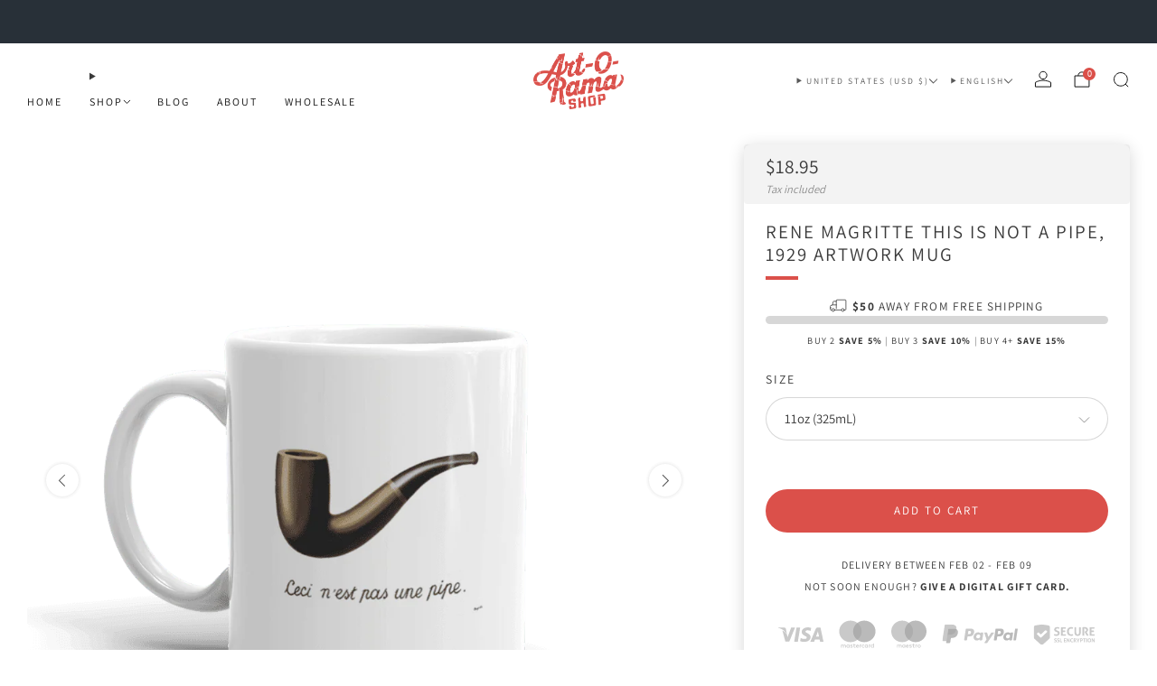

--- FILE ---
content_type: text/html; charset=utf-8
request_url: https://artoramashop.com/products/rene-magritte-this-is-not-a-pipe-1929-artwork-mug
body_size: 80029
content:

<!doctype html>
<html class="no-js" lang="en">
  <head>
    <meta charset="utf-8">
    <meta http-equiv="X-UA-Compatible" content="IE=edge,chrome=1">
    <meta name="viewport" content="width=device-width, initial-scale=1.0, height=device-height, minimum-scale=1.0">
    <meta name="theme-color" content="#db504a">

    <!-- Network optimisations -->
<link rel="preconnect" href="//cdn.shopify.com" crossorigin>
<link rel="preconnect" href="//fonts.shopifycdn.com" crossorigin>

<link rel="preload" as="style" href="//artoramashop.com/cdn/shop/t/261/assets/base.css?v=82292806595357051811768898253">

<link rel="preload" href="//artoramashop.com/cdn/fonts/assistant/assistant_n4.9120912a469cad1cc292572851508ca49d12e768.woff2" as="font" type="font/woff2" crossorigin>
<link rel="preload" href="//artoramashop.com/cdn/fonts/assistant/assistant_n4.9120912a469cad1cc292572851508ca49d12e768.woff2" as="font" type="font/woff2" crossorigin>

<link rel="canonical" href="https://artoramashop.com/products/rene-magritte-this-is-not-a-pipe-1929-artwork-mug">
      <link rel="shortcut icon" href="//artoramashop.com/cdn/shop/files/Artorama_Favicon_nov24_2.webp?crop=center&height=32&v=1730282735&width=32" type="image/png">
    

    <!-- Title and description ================================================== -->
    <title>Art-O-Rama - Rene Magritte This Is Not A Pipe 1929 Artwork Mug
&ndash; Art-O-Rama Shop</title><meta name="description" content="This tee has one of the most famous artworks from René Magritte. &#39;The Treachery of Images&#39; (French: La Trahison des images) is also known as &#39;This is Not a Pipe&#39; and &#39;The Wind and the Song&#39;. Magritte painted it when he was 30 years old. It is on display at the Los Angeles County Museum of Art."><!-- /snippets/social-meta-tags.liquid -->

<meta property="og:site_name" content="Art-O-Rama Shop">
<meta property="og:url" content="https://artoramashop.com/products/rene-magritte-this-is-not-a-pipe-1929-artwork-mug">
<meta property="og:title" content="Art-O-Rama - Rene Magritte This Is Not A Pipe 1929 Artwork Mug">
<meta property="og:type" content="product">
<meta property="og:description" content="This tee has one of the most famous artworks from René Magritte. &#39;The Treachery of Images&#39; (French: La Trahison des images) is also known as &#39;This is Not a Pipe&#39; and &#39;The Wind and the Song&#39;. Magritte painted it when he was 30 years old. It is on display at the Los Angeles County Museum of Art."><meta property="og:image" content="http://artoramashop.com/cdn/shop/products/rene-magritte-this-is-not-a-pipe-1929-artwork-mug-art-o-rama-style-ceci-famous-fine-arts-658.png?v=1749550717">
  <meta property="og:image:secure_url" content="https://artoramashop.com/cdn/shop/products/rene-magritte-this-is-not-a-pipe-1929-artwork-mug-art-o-rama-style-ceci-famous-fine-arts-658.png?v=1749550717">
  <meta property="og:image:width" content="1000">
  <meta property="og:image:height" content="1000"><meta property="og:price:amount" content="18.95">
  <meta property="og:price:currency" content="USD"><meta name="twitter:card" content="summary_large_image">
<meta name="twitter:title" content="Art-O-Rama - Rene Magritte This Is Not A Pipe 1929 Artwork Mug">
<meta name="twitter:description" content="This tee has one of the most famous artworks from René Magritte. &#39;The Treachery of Images&#39; (French: La Trahison des images) is also known as &#39;This is Not a Pipe&#39; and &#39;The Wind and the Song&#39;. Magritte painted it when he was 30 years old. It is on display at the Los Angeles County Museum of Art.">

<!-- JS before CSSOM =================================================== -->
    <script async crossorigin fetchpriority="high" src="/cdn/shopifycloud/importmap-polyfill/es-modules-shim.2.4.0.js"></script>
<script type="text/javascript">
      theme = {};
      theme.t = {};

      theme.cart = {};
      theme.money_format = '${{amount}}';
      theme.money_with_currency_format = '${{amount}} USD';
      theme.money_product_price_format = '${{amount}}';
      theme.money_total_price_format = '${{amount}}';
      theme.localize = (string, value = '') => {
        switch (string) {
          case 'ADD_TO_CART':
            return 'Add to cart';
          case 'PRE_ORDER':
            return 'Pre-order';
          case 'CART_ITEM_PLURAL':
            return 'items';
          case 'CART_ITEM_SINGULAR':
            return 'item';
          case 'DISCOUNT_CURRENCY':
            return 'Save [discount]'.replace(
              '[discount]',
              value,
            );
          case 'DISCOUNT_PERCENTAGE':
            return 'Save [discount]%'.replace(
              '[discount]',
              value,
            );
          case 'DISCOUNT_TEXT':
            return 'On Sale';
          case 'ERROR_PRODUCTS':
            return 'Could not load products';
          case 'FROM_PRICE':
            return 'from';
          case 'GIFT_CARD_RECIPIENT_EMAIL':
            return 'Email';
          case 'GIFT_CARD_RECIPIENT_NAME':
            return 'Name';
          case 'GIFT_CARD_RECIPIENT_MESSAGE':
            return 'Message';
          case 'QTY_NOTICE_IN_STOCK':
            return 'In stock';
          case 'QTY_NOTICE_CONTINUE_SELLING':
            return 'In stock';
          case 'QTY_NOTICE_LOW_STOCK':
            return 'Low stock';
          case 'QTY_NOTICE_NUMBER_IN_STOCK_HTML':
            return '<span>[qty]</span> in stock'.replace(
              '[qty]',
              value,
            );
          case 'QTY_NOTICE_NUMBER_LOW_STOCK_HTML':
            return 'Only <span>[qty]</span> in stock'.replace(
              '[qty]',
              value,
            );
          case 'QTY_NOTICE_SOLD_OUT':
            return 'Out of stock';
          case 'REGULAR_PRICE':
            return 'Regular price';
          case 'SALE_PRICE':
            return 'Sale price';
          case 'SKU':
            return 'SKU';
          case 'SOLD_OUT':
            return 'Sold out';
          case 'UNAVAILABLE':
            return 'Unavailable';
          case 'UNIT_PRICE_LABEL':
            return 'Unit price';
          case 'UNIT_PRICE_SEPARATOR':
            return 'per';
          default:
            return '';
        }
      };
    </script>
    <script type="text/javascript">
      document.documentElement.classList.replace('no-js', 'js');
      if (window.matchMedia('(pointer: coarse)').matches) {
        document.documentElement.classList.add('touchevents');
      } else {
        document.documentElement.classList.add('no-touchevents');
      }
    </script>

    <!-- CSS ================================================== -->
    
<style data-shopify>
  :root {
    --color--brand: #db504a;
    --color--brand-dark: #d73b35;
    --color--brand-light: #df655f;

    --color--accent: #32a198;
    --color--accent-dark: #2c8e86;

    --color--link: #f4cbca;
    --color--link-dark: #751b17;

    --color--text: #3a3a3a;
    --color--text-rgb: 58, 58, 58;
    --color--text-light: rgba(58, 58, 58, 0.7);
    --color--text-lighter: rgba(58, 58, 58, 0.55);
    --color--text-lightest: rgba(58, 58, 58, 0.2);
    --color--text-bg: rgba(58, 58, 58, 0.06);

    --color--headings: #3a3a3a;
    --color--alt-text: #919191;
    --color--btn: #ffffff;

    --color--product-bg: rgba(0,0,0,0);
    --color--product-sale: #316808;

    --color--low-stock: #C00000;
    --color--in-stock: #4A9F53;

    --color--title-border: #db504a;

    --color--drawer-bg: #f2f2f2;

    --color--bg: #ffffff;
    --color--bg-rgb: 255, 255, 255;
    --color--bg-alpha: rgba(255, 255, 255, 0.8);
    --color--bg-light: #ffffff;
    --color--bg-dark: #f2f2f2;

    --color--drop-shadow: rgba(0, 0, 0, 0.16);

    --color--label-brand: #db504a;
    --color--label-sold_out: #e5e5e5;
    --color--label-discount: #848484;
    --color--label-new: #e5e5e5;
    --color--label-pre-order: #bbfcbb;
    --color--label-custom1: #f2f2f2;
    --color--label-custom2: #f2f2f2;

    --color--text-label-brand: #FFFFFF;
    --color--text-label-sold_out: #3a3a3a;
    --color--text-label-discount: #ffffff;
    --color--text-label-new: #3a3a3a;
    --color--text-label-pre-order: #212121;
    --color--text-label-custom_one: #212121;
    --color--text-label-custom_two: #212121;

    --font--size-base: 14.8;
    --font--line-base: 30;

    --font--size-h1: 28;
    --font--size-h2: 23;
    --font--size-h3: 19;
    --font--size-h4: 17;
    --font--size-h5: 16;
    --font--size-h6: 15;

    --font--size-grid: 12;
    --font--size-nav: 12;
    --font--size-mobile-nav: 15;
    --font--size-mega-menu: 12;
    --font--size-product-form-headings: 13;

    --font--body: Assistant, sans-serif;
    --font--body-style: normal;
    --font--body-weight: 400;

    --font--title: Assistant, sans-serif;
    --font--title-weight: 400;
    --font--title-style: normal;
    --font--title-space: 2px;
    --font--title-transform: uppercase;
    --font--title-border: 1;
    --font--title-border-size: 4px;

    --font--button: Assistant, sans-serif;
    --font--button-weight: 400;
    --font--button-style: normal;

    --font--button-space: 2px;
    --font--button-transform: uppercase;
    --font--button-size: 13;
    --font--button-mobile-size: 13;

    --font--label: Assistant, sans-serif;
    --font--label-weight: 400;
    --font--label-style: normal;

    --font--label-space: 1px;
    --font--label-transform: uppercase;
    --font--label-size: 12;
    --font--label-mobile-size: 12px;

    --font--nav-spacing: 30px;

    --radius-button: 25px;
    --radius-small-button: 25px;
    --radius-variant-button: 8;
    --radius-form: 30px;
    --radius-label: 25px;
    --radius-popup: 8px;
    --radius-container: 8px;
    --radius-media: 0;
    --radius-menu: 7px;
  }
</style>

    <style>@font-face {
  font-family: Assistant;
  font-weight: 400;
  font-style: normal;
  font-display: swap;
  src: url("//artoramashop.com/cdn/fonts/assistant/assistant_n4.9120912a469cad1cc292572851508ca49d12e768.woff2") format("woff2"),
       url("//artoramashop.com/cdn/fonts/assistant/assistant_n4.6e9875ce64e0fefcd3f4446b7ec9036b3ddd2985.woff") format("woff");
}

  @font-face {
  font-family: Assistant;
  font-weight: 400;
  font-style: normal;
  font-display: swap;
  src: url("//artoramashop.com/cdn/fonts/assistant/assistant_n4.9120912a469cad1cc292572851508ca49d12e768.woff2") format("woff2"),
       url("//artoramashop.com/cdn/fonts/assistant/assistant_n4.6e9875ce64e0fefcd3f4446b7ec9036b3ddd2985.woff") format("woff");
}

@font-face {
  font-family: Assistant;
  font-weight: 700;
  font-style: normal;
  font-display: swap;
  src: url("//artoramashop.com/cdn/fonts/assistant/assistant_n7.bf44452348ec8b8efa3aa3068825305886b1c83c.woff2") format("woff2"),
       url("//artoramashop.com/cdn/fonts/assistant/assistant_n7.0c887fee83f6b3bda822f1150b912c72da0f7b64.woff") format("woff");
}

</style>

<link href="//artoramashop.com/cdn/shop/t/261/assets/base.css?v=82292806595357051811768898253" rel="stylesheet" type="text/css" media="all" />
<link rel="stylesheet" href="//artoramashop.com/cdn/shop/t/261/assets/global.css?v=122749812219089896061768898307" media="print" onload="this.media='all'">
<noscript>
  <link href="//artoramashop.com/cdn/shop/t/261/assets/global.css?v=122749812219089896061768898307" rel="stylesheet" type="text/css" media="all" />
</noscript>



    <!-- JS after CSSOM=================================================== -->
    <script src="//artoramashop.com/cdn/shop/t/261/assets/es-module-shims.lib.js?v=86278180103148927641768898302" async></script>
    <script src="//artoramashop.com/cdn/shop/t/261/assets/form-request-submit-polyfill.lib.js?v=58675927338542652621768898304" async></script>
    <script type="importmap">
      {
        "imports": {
          "a11y-dialog": "//artoramashop.com/cdn/shop/t/261/assets/a11y-dialog.lib.js?v=104253362646731580201768898240",
          "animations": "//artoramashop.com/cdn/shop/t/261/assets/animations.js?v=108386889977020216841768898249",
          "cart-components": "//artoramashop.com/cdn/shop/t/261/assets/cart-components.js?v=111286232996226158641768898255",
          "cart-plugins": "//artoramashop.com/cdn/shop/t/261/assets/cart-plugins.js?v=111706759828718451181768898257",
          "cart-store": "//artoramashop.com/cdn/shop/t/261/assets/cart-store.js?v=118117448832980791111768898259",
          "deferred-media": "//artoramashop.com/cdn/shop/t/261/assets/deferred-media.js?v=78538159948894601851768898286",
          "details-disclosure": "//artoramashop.com/cdn/shop/t/261/assets/details-disclosure.js?v=38950630888206911021768898296",
          "dotlottie": "//artoramashop.com/cdn/shop/t/261/assets/dotlottie.lib.js?v=154950466484778585161768898297",
          "googlemaps-js-api-loader": "//artoramashop.com/cdn/shop/t/261/assets/googlemaps-js-api-loader.lib.js?v=103621046827594995431768898309",
          "immer": "//artoramashop.com/cdn/shop/t/261/assets/immer.lib.js?v=169763567668630566711768898313",
          "items-scroll": "//artoramashop.com/cdn/shop/t/261/assets/items-scroll.js?v=89250833591104993371768898316",
          "js-cookie": "//artoramashop.com/cdn/shop/t/261/assets/js-cookie.lib.js?v=3581927202830304741768898317",
          "map-settings": "//artoramashop.com/cdn/shop/t/261/assets/map-settings.js?v=104006310661936446291768898321",
          "modal-dialog": "//artoramashop.com/cdn/shop/t/261/assets/modal-dialog.js?v=20747059355321374381768898324",
          "motion": "//artoramashop.com/cdn/shop/t/261/assets/motion.lib.js?v=110055894879790098521768898325",
          "photoswipe": "//artoramashop.com/cdn/shop/t/261/assets/photoswipe.lib.js?v=36920987670241145981768898328",
          "photoswipe-lightbox": "//artoramashop.com/cdn/shop/t/261/assets/photoswipe-lightbox.lib.js?v=83729992335105174081768898327",
          "popup-dialog": "//artoramashop.com/cdn/shop/t/261/assets/popup-dialog.js?v=74576567256221747071768898332",
          "scrollyfills": "//artoramashop.com/cdn/shop/t/261/assets/scrollyfills.lib.js?v=21481897461248666781768898349",
          "store-data": "//artoramashop.com/cdn/shop/t/261/assets/store-data.js?v=183000724698882001181769383982",
          "swatch-colors": "//artoramashop.com/cdn/shop/t/261/assets/swatch-colors.js?v=101727664281246850051768898418",
          "swiper": "//artoramashop.com/cdn/shop/t/261/assets/swiper.lib.js?v=100231126976640480081768898383",
          "utils": "//artoramashop.com/cdn/shop/t/261/assets/utils.lib.js?v=83618938464516255631768898387",
          "vlite": "//artoramashop.com/cdn/shop/t/261/assets/vlite.lib.js?v=9079485355984040521768898392",
          "zustand": "//artoramashop.com/cdn/shop/t/261/assets/zustand.lib.js?v=77427273780522837891768898392"
        }
      }
    </script>
    <link rel="modulepreload" href="//artoramashop.com/cdn/shop/t/261/assets/utils.lib.js?v=83618938464516255631768898387"><script src="//artoramashop.com/cdn/shop/t/261/assets/global.js?v=126595367198272446441768898308" defer="defer"></script>
    <script src="//artoramashop.com/cdn/shop/t/261/assets/image-skeleton.js?v=106077744303847085641768898312" type="module"></script>
    <script src="//artoramashop.com/cdn/shop/t/261/assets/animations.js?v=108386889977020216841768898249" type="module"></script>
    <script src="//artoramashop.com/cdn/shop/t/261/assets/cart-store.js?v=118117448832980791111768898259" type="module"></script>
    <script src="//artoramashop.com/cdn/shop/t/261/assets/popup-dialog.js?v=74576567256221747071768898332" type="module"></script>
    <script src="//artoramashop.com/cdn/shop/t/261/assets/modal-dialog.js?v=20747059355321374381768898324" type="module"></script>
    <script src="//artoramashop.com/cdn/shop/t/261/assets/media-carousel.js?v=153289103370107322111768898322" type="module"></script>
    <script src="//artoramashop.com/cdn/shop/t/261/assets/quantity-input.js?v=86321781025278613171768898343" type="module"></script>
    <script src="//artoramashop.com/cdn/shop/t/261/assets/staged-action.js?v=57498715711744870231768898378" type="module"></script>
    <script src="//artoramashop.com/cdn/shop/t/261/assets/dynamic-button.js?v=124943469890868650071768898299" type="module"></script>
    <script src="//artoramashop.com/cdn/shop/t/261/assets/product-form.js?v=37779107406454908591768898338" type="module"></script>
    <script src="//artoramashop.com/cdn/shop/t/261/assets/cart-link.js?v=23110473682800828071768898257" type="module"></script>
    <script src="//artoramashop.com/cdn/shop/t/261/assets/cart-components.js?v=111286232996226158641768898255" type="module"></script>
    <script src="//artoramashop.com/cdn/shop/t/261/assets/deferred-media.js?v=78538159948894601851768898286" type="module"></script>
    <script src="//artoramashop.com/cdn/shop/t/261/assets/header-container.js?v=88943774214020763511768898310" type="module"></script><script src="//artoramashop.com/cdn/shop/t/261/assets/cart-free-shipping-bar.js?v=13371988690262255181768898256" type="module"></script><script src="//artoramashop.com/cdn/shop/t/261/assets/product-cards.js?v=119360092779845819441768898337" type="module"></script>
    

    <script src="//artoramashop.com/cdn/shop/t/261/assets/custom.js?v=101612360477050417211768898286" defer="defer"></script><script src="//artoramashop.com/cdn/shop/t/261/assets/swatch-colors.js?v=101727664281246850051768898418" type="module"></script><script src="//artoramashop.com/cdn/shop/t/261/assets/details-disclosure.js?v=38950630888206911021768898296" type="module"></script>
    <script src="//artoramashop.com/cdn/shop/t/261/assets/header-details-disclosure.js?v=136202714933820536781768898311" type="module"></script>
    <script src="//artoramashop.com/cdn/shop/t/261/assets/nested-menu.js?v=53243661712293410791768898326" type="module"></script>
    <script src="//artoramashop.com/cdn/shop/t/261/assets/drawer-menu.js?v=112278693327509456951768898298" type="module"></script>

    <script src="//artoramashop.com/cdn/shop/t/261/assets/product-card-spinner.js?v=25774890984037457101768898335" type="module"></script>
    <script src="//artoramashop.com/cdn/shop/t/261/assets/product-card-swatches.js?v=29588182373378967521768898336" type="module"></script><script src="//artoramashop.com/cdn/shop/t/261/assets/recent-searches.js?v=67153266499646866251768898345" type="module"></script>

    

    <!-- Header hook for plugins ================================================== -->
    <script>window.performance && window.performance.mark && window.performance.mark('shopify.content_for_header.start');</script><meta name="google-site-verification" content="ijoRqcwWmXiC9a6mck8555s46xvc1l7SgJvEMI8HQ8I">
<meta name="facebook-domain-verification" content="rr07wopwrnlin3eawqdo2oyrdi1px4">
<meta name="google-site-verification" content="CZWG1em_MJLQ5vhZhNGvuaQFgJtCDvkTnJTF2vLPdhg">
<meta id="shopify-digital-wallet" name="shopify-digital-wallet" content="/24320606260/digital_wallets/dialog">
<meta name="shopify-checkout-api-token" content="0e1ed1ff54c4529335e594a765fa091d">
<meta id="in-context-paypal-metadata" data-shop-id="24320606260" data-venmo-supported="false" data-environment="production" data-locale="en_US" data-paypal-v4="true" data-currency="USD">
<link rel="alternate" hreflang="x-default" href="https://artoramashop.com/products/rene-magritte-this-is-not-a-pipe-1929-artwork-mug">
<link rel="alternate" hreflang="en" href="https://artoramashop.com/products/rene-magritte-this-is-not-a-pipe-1929-artwork-mug">
<link rel="alternate" hreflang="es" href="https://artoramashop.com/es/products/rene-magritte-this-is-not-a-pipe-1929-artwork-mug">
<link rel="alternate" hreflang="it" href="https://artoramashop.com/it/products/rene-magritte-this-is-not-a-pipe-1929-artwork-mug">
<link rel="alternate" hreflang="fr" href="https://artoramashop.com/fr/products/rene-magritte-this-is-not-a-pipe-1929-artwork-mug">
<link rel="alternate" hreflang="de" href="https://artoramashop.com/de/products/rene-magritte-this-is-not-a-pipe-1929-artwork-mug">
<link rel="alternate" hreflang="en-AU" href="https://artoramashop.com/en-au/products/rene-magritte-this-is-not-a-pipe-1929-artwork-mug">
<link rel="alternate" hreflang="en-CA" href="https://artoramashop.com/en-ca/products/rene-magritte-this-is-not-a-pipe-1929-artwork-mug">
<link rel="alternate" hreflang="fr-CA" href="https://artoramashop.com/fr-ca/products/rene-magritte-this-is-not-a-pipe-1929-artwork-mug">
<link rel="alternate" hreflang="en-AD" href="https://artoramashop.com/en-eu/products/rene-magritte-this-is-not-a-pipe-1929-artwork-mug">
<link rel="alternate" hreflang="es-AD" href="https://artoramashop.com/es-eu/products/rene-magritte-this-is-not-a-pipe-1929-artwork-mug">
<link rel="alternate" hreflang="fr-AD" href="https://artoramashop.com/fr-eu/products/rene-magritte-this-is-not-a-pipe-1929-artwork-mug">
<link rel="alternate" hreflang="de-AD" href="https://artoramashop.com/de-eu/products/rene-magritte-this-is-not-a-pipe-1929-artwork-mug">
<link rel="alternate" hreflang="it-AD" href="https://artoramashop.com/it-eu/products/rene-magritte-this-is-not-a-pipe-1929-artwork-mug">
<link rel="alternate" hreflang="en-AT" href="https://artoramashop.com/en-eu/products/rene-magritte-this-is-not-a-pipe-1929-artwork-mug">
<link rel="alternate" hreflang="es-AT" href="https://artoramashop.com/es-eu/products/rene-magritte-this-is-not-a-pipe-1929-artwork-mug">
<link rel="alternate" hreflang="fr-AT" href="https://artoramashop.com/fr-eu/products/rene-magritte-this-is-not-a-pipe-1929-artwork-mug">
<link rel="alternate" hreflang="de-AT" href="https://artoramashop.com/de-eu/products/rene-magritte-this-is-not-a-pipe-1929-artwork-mug">
<link rel="alternate" hreflang="it-AT" href="https://artoramashop.com/it-eu/products/rene-magritte-this-is-not-a-pipe-1929-artwork-mug">
<link rel="alternate" hreflang="en-CY" href="https://artoramashop.com/en-eu/products/rene-magritte-this-is-not-a-pipe-1929-artwork-mug">
<link rel="alternate" hreflang="es-CY" href="https://artoramashop.com/es-eu/products/rene-magritte-this-is-not-a-pipe-1929-artwork-mug">
<link rel="alternate" hreflang="fr-CY" href="https://artoramashop.com/fr-eu/products/rene-magritte-this-is-not-a-pipe-1929-artwork-mug">
<link rel="alternate" hreflang="de-CY" href="https://artoramashop.com/de-eu/products/rene-magritte-this-is-not-a-pipe-1929-artwork-mug">
<link rel="alternate" hreflang="it-CY" href="https://artoramashop.com/it-eu/products/rene-magritte-this-is-not-a-pipe-1929-artwork-mug">
<link rel="alternate" hreflang="en-EE" href="https://artoramashop.com/en-eu/products/rene-magritte-this-is-not-a-pipe-1929-artwork-mug">
<link rel="alternate" hreflang="es-EE" href="https://artoramashop.com/es-eu/products/rene-magritte-this-is-not-a-pipe-1929-artwork-mug">
<link rel="alternate" hreflang="fr-EE" href="https://artoramashop.com/fr-eu/products/rene-magritte-this-is-not-a-pipe-1929-artwork-mug">
<link rel="alternate" hreflang="de-EE" href="https://artoramashop.com/de-eu/products/rene-magritte-this-is-not-a-pipe-1929-artwork-mug">
<link rel="alternate" hreflang="it-EE" href="https://artoramashop.com/it-eu/products/rene-magritte-this-is-not-a-pipe-1929-artwork-mug">
<link rel="alternate" hreflang="en-FI" href="https://artoramashop.com/en-eu/products/rene-magritte-this-is-not-a-pipe-1929-artwork-mug">
<link rel="alternate" hreflang="es-FI" href="https://artoramashop.com/es-eu/products/rene-magritte-this-is-not-a-pipe-1929-artwork-mug">
<link rel="alternate" hreflang="fr-FI" href="https://artoramashop.com/fr-eu/products/rene-magritte-this-is-not-a-pipe-1929-artwork-mug">
<link rel="alternate" hreflang="de-FI" href="https://artoramashop.com/de-eu/products/rene-magritte-this-is-not-a-pipe-1929-artwork-mug">
<link rel="alternate" hreflang="it-FI" href="https://artoramashop.com/it-eu/products/rene-magritte-this-is-not-a-pipe-1929-artwork-mug">
<link rel="alternate" hreflang="en-GF" href="https://artoramashop.com/en-eu/products/rene-magritte-this-is-not-a-pipe-1929-artwork-mug">
<link rel="alternate" hreflang="es-GF" href="https://artoramashop.com/es-eu/products/rene-magritte-this-is-not-a-pipe-1929-artwork-mug">
<link rel="alternate" hreflang="fr-GF" href="https://artoramashop.com/fr-eu/products/rene-magritte-this-is-not-a-pipe-1929-artwork-mug">
<link rel="alternate" hreflang="de-GF" href="https://artoramashop.com/de-eu/products/rene-magritte-this-is-not-a-pipe-1929-artwork-mug">
<link rel="alternate" hreflang="it-GF" href="https://artoramashop.com/it-eu/products/rene-magritte-this-is-not-a-pipe-1929-artwork-mug">
<link rel="alternate" hreflang="en-TF" href="https://artoramashop.com/en-eu/products/rene-magritte-this-is-not-a-pipe-1929-artwork-mug">
<link rel="alternate" hreflang="es-TF" href="https://artoramashop.com/es-eu/products/rene-magritte-this-is-not-a-pipe-1929-artwork-mug">
<link rel="alternate" hreflang="fr-TF" href="https://artoramashop.com/fr-eu/products/rene-magritte-this-is-not-a-pipe-1929-artwork-mug">
<link rel="alternate" hreflang="de-TF" href="https://artoramashop.com/de-eu/products/rene-magritte-this-is-not-a-pipe-1929-artwork-mug">
<link rel="alternate" hreflang="it-TF" href="https://artoramashop.com/it-eu/products/rene-magritte-this-is-not-a-pipe-1929-artwork-mug">
<link rel="alternate" hreflang="en-DE" href="https://artoramashop.com/en-eu/products/rene-magritte-this-is-not-a-pipe-1929-artwork-mug">
<link rel="alternate" hreflang="es-DE" href="https://artoramashop.com/es-eu/products/rene-magritte-this-is-not-a-pipe-1929-artwork-mug">
<link rel="alternate" hreflang="fr-DE" href="https://artoramashop.com/fr-eu/products/rene-magritte-this-is-not-a-pipe-1929-artwork-mug">
<link rel="alternate" hreflang="de-DE" href="https://artoramashop.com/de-eu/products/rene-magritte-this-is-not-a-pipe-1929-artwork-mug">
<link rel="alternate" hreflang="it-DE" href="https://artoramashop.com/it-eu/products/rene-magritte-this-is-not-a-pipe-1929-artwork-mug">
<link rel="alternate" hreflang="en-GR" href="https://artoramashop.com/en-eu/products/rene-magritte-this-is-not-a-pipe-1929-artwork-mug">
<link rel="alternate" hreflang="es-GR" href="https://artoramashop.com/es-eu/products/rene-magritte-this-is-not-a-pipe-1929-artwork-mug">
<link rel="alternate" hreflang="fr-GR" href="https://artoramashop.com/fr-eu/products/rene-magritte-this-is-not-a-pipe-1929-artwork-mug">
<link rel="alternate" hreflang="de-GR" href="https://artoramashop.com/de-eu/products/rene-magritte-this-is-not-a-pipe-1929-artwork-mug">
<link rel="alternate" hreflang="it-GR" href="https://artoramashop.com/it-eu/products/rene-magritte-this-is-not-a-pipe-1929-artwork-mug">
<link rel="alternate" hreflang="en-GP" href="https://artoramashop.com/en-eu/products/rene-magritte-this-is-not-a-pipe-1929-artwork-mug">
<link rel="alternate" hreflang="es-GP" href="https://artoramashop.com/es-eu/products/rene-magritte-this-is-not-a-pipe-1929-artwork-mug">
<link rel="alternate" hreflang="fr-GP" href="https://artoramashop.com/fr-eu/products/rene-magritte-this-is-not-a-pipe-1929-artwork-mug">
<link rel="alternate" hreflang="de-GP" href="https://artoramashop.com/de-eu/products/rene-magritte-this-is-not-a-pipe-1929-artwork-mug">
<link rel="alternate" hreflang="it-GP" href="https://artoramashop.com/it-eu/products/rene-magritte-this-is-not-a-pipe-1929-artwork-mug">
<link rel="alternate" hreflang="en-VA" href="https://artoramashop.com/en-eu/products/rene-magritte-this-is-not-a-pipe-1929-artwork-mug">
<link rel="alternate" hreflang="es-VA" href="https://artoramashop.com/es-eu/products/rene-magritte-this-is-not-a-pipe-1929-artwork-mug">
<link rel="alternate" hreflang="fr-VA" href="https://artoramashop.com/fr-eu/products/rene-magritte-this-is-not-a-pipe-1929-artwork-mug">
<link rel="alternate" hreflang="de-VA" href="https://artoramashop.com/de-eu/products/rene-magritte-this-is-not-a-pipe-1929-artwork-mug">
<link rel="alternate" hreflang="it-VA" href="https://artoramashop.com/it-eu/products/rene-magritte-this-is-not-a-pipe-1929-artwork-mug">
<link rel="alternate" hreflang="en-IE" href="https://artoramashop.com/en-eu/products/rene-magritte-this-is-not-a-pipe-1929-artwork-mug">
<link rel="alternate" hreflang="es-IE" href="https://artoramashop.com/es-eu/products/rene-magritte-this-is-not-a-pipe-1929-artwork-mug">
<link rel="alternate" hreflang="fr-IE" href="https://artoramashop.com/fr-eu/products/rene-magritte-this-is-not-a-pipe-1929-artwork-mug">
<link rel="alternate" hreflang="de-IE" href="https://artoramashop.com/de-eu/products/rene-magritte-this-is-not-a-pipe-1929-artwork-mug">
<link rel="alternate" hreflang="it-IE" href="https://artoramashop.com/it-eu/products/rene-magritte-this-is-not-a-pipe-1929-artwork-mug">
<link rel="alternate" hreflang="en-IT" href="https://artoramashop.com/en-eu/products/rene-magritte-this-is-not-a-pipe-1929-artwork-mug">
<link rel="alternate" hreflang="es-IT" href="https://artoramashop.com/es-eu/products/rene-magritte-this-is-not-a-pipe-1929-artwork-mug">
<link rel="alternate" hreflang="fr-IT" href="https://artoramashop.com/fr-eu/products/rene-magritte-this-is-not-a-pipe-1929-artwork-mug">
<link rel="alternate" hreflang="de-IT" href="https://artoramashop.com/de-eu/products/rene-magritte-this-is-not-a-pipe-1929-artwork-mug">
<link rel="alternate" hreflang="it-IT" href="https://artoramashop.com/it-eu/products/rene-magritte-this-is-not-a-pipe-1929-artwork-mug">
<link rel="alternate" hreflang="en-XK" href="https://artoramashop.com/en-eu/products/rene-magritte-this-is-not-a-pipe-1929-artwork-mug">
<link rel="alternate" hreflang="es-XK" href="https://artoramashop.com/es-eu/products/rene-magritte-this-is-not-a-pipe-1929-artwork-mug">
<link rel="alternate" hreflang="fr-XK" href="https://artoramashop.com/fr-eu/products/rene-magritte-this-is-not-a-pipe-1929-artwork-mug">
<link rel="alternate" hreflang="de-XK" href="https://artoramashop.com/de-eu/products/rene-magritte-this-is-not-a-pipe-1929-artwork-mug">
<link rel="alternate" hreflang="it-XK" href="https://artoramashop.com/it-eu/products/rene-magritte-this-is-not-a-pipe-1929-artwork-mug">
<link rel="alternate" hreflang="en-LV" href="https://artoramashop.com/en-eu/products/rene-magritte-this-is-not-a-pipe-1929-artwork-mug">
<link rel="alternate" hreflang="es-LV" href="https://artoramashop.com/es-eu/products/rene-magritte-this-is-not-a-pipe-1929-artwork-mug">
<link rel="alternate" hreflang="fr-LV" href="https://artoramashop.com/fr-eu/products/rene-magritte-this-is-not-a-pipe-1929-artwork-mug">
<link rel="alternate" hreflang="de-LV" href="https://artoramashop.com/de-eu/products/rene-magritte-this-is-not-a-pipe-1929-artwork-mug">
<link rel="alternate" hreflang="it-LV" href="https://artoramashop.com/it-eu/products/rene-magritte-this-is-not-a-pipe-1929-artwork-mug">
<link rel="alternate" hreflang="en-LT" href="https://artoramashop.com/en-eu/products/rene-magritte-this-is-not-a-pipe-1929-artwork-mug">
<link rel="alternate" hreflang="es-LT" href="https://artoramashop.com/es-eu/products/rene-magritte-this-is-not-a-pipe-1929-artwork-mug">
<link rel="alternate" hreflang="fr-LT" href="https://artoramashop.com/fr-eu/products/rene-magritte-this-is-not-a-pipe-1929-artwork-mug">
<link rel="alternate" hreflang="de-LT" href="https://artoramashop.com/de-eu/products/rene-magritte-this-is-not-a-pipe-1929-artwork-mug">
<link rel="alternate" hreflang="it-LT" href="https://artoramashop.com/it-eu/products/rene-magritte-this-is-not-a-pipe-1929-artwork-mug">
<link rel="alternate" hreflang="en-LU" href="https://artoramashop.com/en-eu/products/rene-magritte-this-is-not-a-pipe-1929-artwork-mug">
<link rel="alternate" hreflang="es-LU" href="https://artoramashop.com/es-eu/products/rene-magritte-this-is-not-a-pipe-1929-artwork-mug">
<link rel="alternate" hreflang="fr-LU" href="https://artoramashop.com/fr-eu/products/rene-magritte-this-is-not-a-pipe-1929-artwork-mug">
<link rel="alternate" hreflang="de-LU" href="https://artoramashop.com/de-eu/products/rene-magritte-this-is-not-a-pipe-1929-artwork-mug">
<link rel="alternate" hreflang="it-LU" href="https://artoramashop.com/it-eu/products/rene-magritte-this-is-not-a-pipe-1929-artwork-mug">
<link rel="alternate" hreflang="en-MT" href="https://artoramashop.com/en-eu/products/rene-magritte-this-is-not-a-pipe-1929-artwork-mug">
<link rel="alternate" hreflang="es-MT" href="https://artoramashop.com/es-eu/products/rene-magritte-this-is-not-a-pipe-1929-artwork-mug">
<link rel="alternate" hreflang="fr-MT" href="https://artoramashop.com/fr-eu/products/rene-magritte-this-is-not-a-pipe-1929-artwork-mug">
<link rel="alternate" hreflang="de-MT" href="https://artoramashop.com/de-eu/products/rene-magritte-this-is-not-a-pipe-1929-artwork-mug">
<link rel="alternate" hreflang="it-MT" href="https://artoramashop.com/it-eu/products/rene-magritte-this-is-not-a-pipe-1929-artwork-mug">
<link rel="alternate" hreflang="en-MQ" href="https://artoramashop.com/en-eu/products/rene-magritte-this-is-not-a-pipe-1929-artwork-mug">
<link rel="alternate" hreflang="es-MQ" href="https://artoramashop.com/es-eu/products/rene-magritte-this-is-not-a-pipe-1929-artwork-mug">
<link rel="alternate" hreflang="fr-MQ" href="https://artoramashop.com/fr-eu/products/rene-magritte-this-is-not-a-pipe-1929-artwork-mug">
<link rel="alternate" hreflang="de-MQ" href="https://artoramashop.com/de-eu/products/rene-magritte-this-is-not-a-pipe-1929-artwork-mug">
<link rel="alternate" hreflang="it-MQ" href="https://artoramashop.com/it-eu/products/rene-magritte-this-is-not-a-pipe-1929-artwork-mug">
<link rel="alternate" hreflang="en-YT" href="https://artoramashop.com/en-eu/products/rene-magritte-this-is-not-a-pipe-1929-artwork-mug">
<link rel="alternate" hreflang="es-YT" href="https://artoramashop.com/es-eu/products/rene-magritte-this-is-not-a-pipe-1929-artwork-mug">
<link rel="alternate" hreflang="fr-YT" href="https://artoramashop.com/fr-eu/products/rene-magritte-this-is-not-a-pipe-1929-artwork-mug">
<link rel="alternate" hreflang="de-YT" href="https://artoramashop.com/de-eu/products/rene-magritte-this-is-not-a-pipe-1929-artwork-mug">
<link rel="alternate" hreflang="it-YT" href="https://artoramashop.com/it-eu/products/rene-magritte-this-is-not-a-pipe-1929-artwork-mug">
<link rel="alternate" hreflang="en-MC" href="https://artoramashop.com/en-eu/products/rene-magritte-this-is-not-a-pipe-1929-artwork-mug">
<link rel="alternate" hreflang="es-MC" href="https://artoramashop.com/es-eu/products/rene-magritte-this-is-not-a-pipe-1929-artwork-mug">
<link rel="alternate" hreflang="fr-MC" href="https://artoramashop.com/fr-eu/products/rene-magritte-this-is-not-a-pipe-1929-artwork-mug">
<link rel="alternate" hreflang="de-MC" href="https://artoramashop.com/de-eu/products/rene-magritte-this-is-not-a-pipe-1929-artwork-mug">
<link rel="alternate" hreflang="it-MC" href="https://artoramashop.com/it-eu/products/rene-magritte-this-is-not-a-pipe-1929-artwork-mug">
<link rel="alternate" hreflang="en-ME" href="https://artoramashop.com/en-eu/products/rene-magritte-this-is-not-a-pipe-1929-artwork-mug">
<link rel="alternate" hreflang="es-ME" href="https://artoramashop.com/es-eu/products/rene-magritte-this-is-not-a-pipe-1929-artwork-mug">
<link rel="alternate" hreflang="fr-ME" href="https://artoramashop.com/fr-eu/products/rene-magritte-this-is-not-a-pipe-1929-artwork-mug">
<link rel="alternate" hreflang="de-ME" href="https://artoramashop.com/de-eu/products/rene-magritte-this-is-not-a-pipe-1929-artwork-mug">
<link rel="alternate" hreflang="it-ME" href="https://artoramashop.com/it-eu/products/rene-magritte-this-is-not-a-pipe-1929-artwork-mug">
<link rel="alternate" hreflang="en-NL" href="https://artoramashop.com/en-eu/products/rene-magritte-this-is-not-a-pipe-1929-artwork-mug">
<link rel="alternate" hreflang="es-NL" href="https://artoramashop.com/es-eu/products/rene-magritte-this-is-not-a-pipe-1929-artwork-mug">
<link rel="alternate" hreflang="fr-NL" href="https://artoramashop.com/fr-eu/products/rene-magritte-this-is-not-a-pipe-1929-artwork-mug">
<link rel="alternate" hreflang="de-NL" href="https://artoramashop.com/de-eu/products/rene-magritte-this-is-not-a-pipe-1929-artwork-mug">
<link rel="alternate" hreflang="it-NL" href="https://artoramashop.com/it-eu/products/rene-magritte-this-is-not-a-pipe-1929-artwork-mug">
<link rel="alternate" hreflang="en-PT" href="https://artoramashop.com/en-eu/products/rene-magritte-this-is-not-a-pipe-1929-artwork-mug">
<link rel="alternate" hreflang="es-PT" href="https://artoramashop.com/es-eu/products/rene-magritte-this-is-not-a-pipe-1929-artwork-mug">
<link rel="alternate" hreflang="fr-PT" href="https://artoramashop.com/fr-eu/products/rene-magritte-this-is-not-a-pipe-1929-artwork-mug">
<link rel="alternate" hreflang="de-PT" href="https://artoramashop.com/de-eu/products/rene-magritte-this-is-not-a-pipe-1929-artwork-mug">
<link rel="alternate" hreflang="it-PT" href="https://artoramashop.com/it-eu/products/rene-magritte-this-is-not-a-pipe-1929-artwork-mug">
<link rel="alternate" hreflang="en-RE" href="https://artoramashop.com/en-eu/products/rene-magritte-this-is-not-a-pipe-1929-artwork-mug">
<link rel="alternate" hreflang="es-RE" href="https://artoramashop.com/es-eu/products/rene-magritte-this-is-not-a-pipe-1929-artwork-mug">
<link rel="alternate" hreflang="fr-RE" href="https://artoramashop.com/fr-eu/products/rene-magritte-this-is-not-a-pipe-1929-artwork-mug">
<link rel="alternate" hreflang="de-RE" href="https://artoramashop.com/de-eu/products/rene-magritte-this-is-not-a-pipe-1929-artwork-mug">
<link rel="alternate" hreflang="it-RE" href="https://artoramashop.com/it-eu/products/rene-magritte-this-is-not-a-pipe-1929-artwork-mug">
<link rel="alternate" hreflang="en-BL" href="https://artoramashop.com/en-eu/products/rene-magritte-this-is-not-a-pipe-1929-artwork-mug">
<link rel="alternate" hreflang="es-BL" href="https://artoramashop.com/es-eu/products/rene-magritte-this-is-not-a-pipe-1929-artwork-mug">
<link rel="alternate" hreflang="fr-BL" href="https://artoramashop.com/fr-eu/products/rene-magritte-this-is-not-a-pipe-1929-artwork-mug">
<link rel="alternate" hreflang="de-BL" href="https://artoramashop.com/de-eu/products/rene-magritte-this-is-not-a-pipe-1929-artwork-mug">
<link rel="alternate" hreflang="it-BL" href="https://artoramashop.com/it-eu/products/rene-magritte-this-is-not-a-pipe-1929-artwork-mug">
<link rel="alternate" hreflang="en-MF" href="https://artoramashop.com/en-eu/products/rene-magritte-this-is-not-a-pipe-1929-artwork-mug">
<link rel="alternate" hreflang="es-MF" href="https://artoramashop.com/es-eu/products/rene-magritte-this-is-not-a-pipe-1929-artwork-mug">
<link rel="alternate" hreflang="fr-MF" href="https://artoramashop.com/fr-eu/products/rene-magritte-this-is-not-a-pipe-1929-artwork-mug">
<link rel="alternate" hreflang="de-MF" href="https://artoramashop.com/de-eu/products/rene-magritte-this-is-not-a-pipe-1929-artwork-mug">
<link rel="alternate" hreflang="it-MF" href="https://artoramashop.com/it-eu/products/rene-magritte-this-is-not-a-pipe-1929-artwork-mug">
<link rel="alternate" hreflang="en-PM" href="https://artoramashop.com/en-eu/products/rene-magritte-this-is-not-a-pipe-1929-artwork-mug">
<link rel="alternate" hreflang="es-PM" href="https://artoramashop.com/es-eu/products/rene-magritte-this-is-not-a-pipe-1929-artwork-mug">
<link rel="alternate" hreflang="fr-PM" href="https://artoramashop.com/fr-eu/products/rene-magritte-this-is-not-a-pipe-1929-artwork-mug">
<link rel="alternate" hreflang="de-PM" href="https://artoramashop.com/de-eu/products/rene-magritte-this-is-not-a-pipe-1929-artwork-mug">
<link rel="alternate" hreflang="it-PM" href="https://artoramashop.com/it-eu/products/rene-magritte-this-is-not-a-pipe-1929-artwork-mug">
<link rel="alternate" hreflang="en-SM" href="https://artoramashop.com/en-eu/products/rene-magritte-this-is-not-a-pipe-1929-artwork-mug">
<link rel="alternate" hreflang="es-SM" href="https://artoramashop.com/es-eu/products/rene-magritte-this-is-not-a-pipe-1929-artwork-mug">
<link rel="alternate" hreflang="fr-SM" href="https://artoramashop.com/fr-eu/products/rene-magritte-this-is-not-a-pipe-1929-artwork-mug">
<link rel="alternate" hreflang="de-SM" href="https://artoramashop.com/de-eu/products/rene-magritte-this-is-not-a-pipe-1929-artwork-mug">
<link rel="alternate" hreflang="it-SM" href="https://artoramashop.com/it-eu/products/rene-magritte-this-is-not-a-pipe-1929-artwork-mug">
<link rel="alternate" hreflang="en-SK" href="https://artoramashop.com/en-eu/products/rene-magritte-this-is-not-a-pipe-1929-artwork-mug">
<link rel="alternate" hreflang="es-SK" href="https://artoramashop.com/es-eu/products/rene-magritte-this-is-not-a-pipe-1929-artwork-mug">
<link rel="alternate" hreflang="fr-SK" href="https://artoramashop.com/fr-eu/products/rene-magritte-this-is-not-a-pipe-1929-artwork-mug">
<link rel="alternate" hreflang="de-SK" href="https://artoramashop.com/de-eu/products/rene-magritte-this-is-not-a-pipe-1929-artwork-mug">
<link rel="alternate" hreflang="it-SK" href="https://artoramashop.com/it-eu/products/rene-magritte-this-is-not-a-pipe-1929-artwork-mug">
<link rel="alternate" hreflang="en-SI" href="https://artoramashop.com/en-eu/products/rene-magritte-this-is-not-a-pipe-1929-artwork-mug">
<link rel="alternate" hreflang="es-SI" href="https://artoramashop.com/es-eu/products/rene-magritte-this-is-not-a-pipe-1929-artwork-mug">
<link rel="alternate" hreflang="fr-SI" href="https://artoramashop.com/fr-eu/products/rene-magritte-this-is-not-a-pipe-1929-artwork-mug">
<link rel="alternate" hreflang="de-SI" href="https://artoramashop.com/de-eu/products/rene-magritte-this-is-not-a-pipe-1929-artwork-mug">
<link rel="alternate" hreflang="it-SI" href="https://artoramashop.com/it-eu/products/rene-magritte-this-is-not-a-pipe-1929-artwork-mug">
<link rel="alternate" hreflang="en-ES" href="https://artoramashop.com/en-eu/products/rene-magritte-this-is-not-a-pipe-1929-artwork-mug">
<link rel="alternate" hreflang="es-ES" href="https://artoramashop.com/es-eu/products/rene-magritte-this-is-not-a-pipe-1929-artwork-mug">
<link rel="alternate" hreflang="fr-ES" href="https://artoramashop.com/fr-eu/products/rene-magritte-this-is-not-a-pipe-1929-artwork-mug">
<link rel="alternate" hreflang="de-ES" href="https://artoramashop.com/de-eu/products/rene-magritte-this-is-not-a-pipe-1929-artwork-mug">
<link rel="alternate" hreflang="it-ES" href="https://artoramashop.com/it-eu/products/rene-magritte-this-is-not-a-pipe-1929-artwork-mug">
<link rel="alternate" hreflang="en-CH" href="https://artoramashop.com/en-eu/products/rene-magritte-this-is-not-a-pipe-1929-artwork-mug">
<link rel="alternate" hreflang="es-CH" href="https://artoramashop.com/es-eu/products/rene-magritte-this-is-not-a-pipe-1929-artwork-mug">
<link rel="alternate" hreflang="fr-CH" href="https://artoramashop.com/fr-eu/products/rene-magritte-this-is-not-a-pipe-1929-artwork-mug">
<link rel="alternate" hreflang="de-CH" href="https://artoramashop.com/de-eu/products/rene-magritte-this-is-not-a-pipe-1929-artwork-mug">
<link rel="alternate" hreflang="it-CH" href="https://artoramashop.com/it-eu/products/rene-magritte-this-is-not-a-pipe-1929-artwork-mug">
<link rel="alternate" hreflang="en-DK" href="https://artoramashop.com/en-eu/products/rene-magritte-this-is-not-a-pipe-1929-artwork-mug">
<link rel="alternate" hreflang="es-DK" href="https://artoramashop.com/es-eu/products/rene-magritte-this-is-not-a-pipe-1929-artwork-mug">
<link rel="alternate" hreflang="fr-DK" href="https://artoramashop.com/fr-eu/products/rene-magritte-this-is-not-a-pipe-1929-artwork-mug">
<link rel="alternate" hreflang="de-DK" href="https://artoramashop.com/de-eu/products/rene-magritte-this-is-not-a-pipe-1929-artwork-mug">
<link rel="alternate" hreflang="it-DK" href="https://artoramashop.com/it-eu/products/rene-magritte-this-is-not-a-pipe-1929-artwork-mug">
<link rel="alternate" hreflang="en-HR" href="https://artoramashop.com/en-eu/products/rene-magritte-this-is-not-a-pipe-1929-artwork-mug">
<link rel="alternate" hreflang="es-HR" href="https://artoramashop.com/es-eu/products/rene-magritte-this-is-not-a-pipe-1929-artwork-mug">
<link rel="alternate" hreflang="fr-HR" href="https://artoramashop.com/fr-eu/products/rene-magritte-this-is-not-a-pipe-1929-artwork-mug">
<link rel="alternate" hreflang="de-HR" href="https://artoramashop.com/de-eu/products/rene-magritte-this-is-not-a-pipe-1929-artwork-mug">
<link rel="alternate" hreflang="it-HR" href="https://artoramashop.com/it-eu/products/rene-magritte-this-is-not-a-pipe-1929-artwork-mug">
<link rel="alternate" hreflang="en-SE" href="https://artoramashop.com/en-eu/products/rene-magritte-this-is-not-a-pipe-1929-artwork-mug">
<link rel="alternate" hreflang="es-SE" href="https://artoramashop.com/es-eu/products/rene-magritte-this-is-not-a-pipe-1929-artwork-mug">
<link rel="alternate" hreflang="fr-SE" href="https://artoramashop.com/fr-eu/products/rene-magritte-this-is-not-a-pipe-1929-artwork-mug">
<link rel="alternate" hreflang="de-SE" href="https://artoramashop.com/de-eu/products/rene-magritte-this-is-not-a-pipe-1929-artwork-mug">
<link rel="alternate" hreflang="it-SE" href="https://artoramashop.com/it-eu/products/rene-magritte-this-is-not-a-pipe-1929-artwork-mug">
<link rel="alternate" hreflang="en-IS" href="https://artoramashop.com/en-no/products/rene-magritte-this-is-not-a-pipe-1929-artwork-mug">
<link rel="alternate" hreflang="en-NO" href="https://artoramashop.com/en-no/products/rene-magritte-this-is-not-a-pipe-1929-artwork-mug">
<link rel="alternate" type="application/json+oembed" href="https://artoramashop.com/products/rene-magritte-this-is-not-a-pipe-1929-artwork-mug.oembed">
<script async="async" src="/checkouts/internal/preloads.js?locale=en-US"></script>
<link rel="preconnect" href="https://shop.app" crossorigin="anonymous">
<script async="async" src="https://shop.app/checkouts/internal/preloads.js?locale=en-US&shop_id=24320606260" crossorigin="anonymous"></script>
<script id="apple-pay-shop-capabilities" type="application/json">{"shopId":24320606260,"countryCode":"ES","currencyCode":"USD","merchantCapabilities":["supports3DS"],"merchantId":"gid:\/\/shopify\/Shop\/24320606260","merchantName":"Art-O-Rama Shop","requiredBillingContactFields":["postalAddress","email"],"requiredShippingContactFields":["postalAddress","email"],"shippingType":"shipping","supportedNetworks":["visa","maestro","masterCard","amex"],"total":{"type":"pending","label":"Art-O-Rama Shop","amount":"1.00"},"shopifyPaymentsEnabled":true,"supportsSubscriptions":true}</script>
<script id="shopify-features" type="application/json">{"accessToken":"0e1ed1ff54c4529335e594a765fa091d","betas":["rich-media-storefront-analytics"],"domain":"artoramashop.com","predictiveSearch":true,"shopId":24320606260,"locale":"en"}</script>
<script>var Shopify = Shopify || {};
Shopify.shop = "art-o-rama-shop.myshopify.com";
Shopify.locale = "en";
Shopify.currency = {"active":"USD","rate":"1.0"};
Shopify.country = "US";
Shopify.theme = {"name":"Art-O-Rama Shop v18.0.1","id":189568188760,"schema_name":"Venue","schema_version":"18.0.1","theme_store_id":836,"role":"main"};
Shopify.theme.handle = "null";
Shopify.theme.style = {"id":null,"handle":null};
Shopify.cdnHost = "artoramashop.com/cdn";
Shopify.routes = Shopify.routes || {};
Shopify.routes.root = "/";</script>
<script type="module">!function(o){(o.Shopify=o.Shopify||{}).modules=!0}(window);</script>
<script>!function(o){function n(){var o=[];function n(){o.push(Array.prototype.slice.apply(arguments))}return n.q=o,n}var t=o.Shopify=o.Shopify||{};t.loadFeatures=n(),t.autoloadFeatures=n()}(window);</script>
<script>
  window.ShopifyPay = window.ShopifyPay || {};
  window.ShopifyPay.apiHost = "shop.app\/pay";
  window.ShopifyPay.redirectState = null;
</script>
<script id="shop-js-analytics" type="application/json">{"pageType":"product"}</script>
<script defer="defer" async type="module" src="//artoramashop.com/cdn/shopifycloud/shop-js/modules/v2/client.init-shop-cart-sync_WVOgQShq.en.esm.js"></script>
<script defer="defer" async type="module" src="//artoramashop.com/cdn/shopifycloud/shop-js/modules/v2/chunk.common_C_13GLB1.esm.js"></script>
<script defer="defer" async type="module" src="//artoramashop.com/cdn/shopifycloud/shop-js/modules/v2/chunk.modal_CLfMGd0m.esm.js"></script>
<script type="module">
  await import("//artoramashop.com/cdn/shopifycloud/shop-js/modules/v2/client.init-shop-cart-sync_WVOgQShq.en.esm.js");
await import("//artoramashop.com/cdn/shopifycloud/shop-js/modules/v2/chunk.common_C_13GLB1.esm.js");
await import("//artoramashop.com/cdn/shopifycloud/shop-js/modules/v2/chunk.modal_CLfMGd0m.esm.js");

  window.Shopify.SignInWithShop?.initShopCartSync?.({"fedCMEnabled":true,"windoidEnabled":true});

</script>
<script>
  window.Shopify = window.Shopify || {};
  if (!window.Shopify.featureAssets) window.Shopify.featureAssets = {};
  window.Shopify.featureAssets['shop-js'] = {"shop-cart-sync":["modules/v2/client.shop-cart-sync_DuR37GeY.en.esm.js","modules/v2/chunk.common_C_13GLB1.esm.js","modules/v2/chunk.modal_CLfMGd0m.esm.js"],"init-fed-cm":["modules/v2/client.init-fed-cm_BucUoe6W.en.esm.js","modules/v2/chunk.common_C_13GLB1.esm.js","modules/v2/chunk.modal_CLfMGd0m.esm.js"],"shop-toast-manager":["modules/v2/client.shop-toast-manager_B0JfrpKj.en.esm.js","modules/v2/chunk.common_C_13GLB1.esm.js","modules/v2/chunk.modal_CLfMGd0m.esm.js"],"init-shop-cart-sync":["modules/v2/client.init-shop-cart-sync_WVOgQShq.en.esm.js","modules/v2/chunk.common_C_13GLB1.esm.js","modules/v2/chunk.modal_CLfMGd0m.esm.js"],"shop-button":["modules/v2/client.shop-button_B_U3bv27.en.esm.js","modules/v2/chunk.common_C_13GLB1.esm.js","modules/v2/chunk.modal_CLfMGd0m.esm.js"],"init-windoid":["modules/v2/client.init-windoid_DuP9q_di.en.esm.js","modules/v2/chunk.common_C_13GLB1.esm.js","modules/v2/chunk.modal_CLfMGd0m.esm.js"],"shop-cash-offers":["modules/v2/client.shop-cash-offers_BmULhtno.en.esm.js","modules/v2/chunk.common_C_13GLB1.esm.js","modules/v2/chunk.modal_CLfMGd0m.esm.js"],"pay-button":["modules/v2/client.pay-button_CrPSEbOK.en.esm.js","modules/v2/chunk.common_C_13GLB1.esm.js","modules/v2/chunk.modal_CLfMGd0m.esm.js"],"init-customer-accounts":["modules/v2/client.init-customer-accounts_jNk9cPYQ.en.esm.js","modules/v2/client.shop-login-button_DJ5ldayH.en.esm.js","modules/v2/chunk.common_C_13GLB1.esm.js","modules/v2/chunk.modal_CLfMGd0m.esm.js"],"avatar":["modules/v2/client.avatar_BTnouDA3.en.esm.js"],"checkout-modal":["modules/v2/client.checkout-modal_pBPyh9w8.en.esm.js","modules/v2/chunk.common_C_13GLB1.esm.js","modules/v2/chunk.modal_CLfMGd0m.esm.js"],"init-shop-for-new-customer-accounts":["modules/v2/client.init-shop-for-new-customer-accounts_BUoCy7a5.en.esm.js","modules/v2/client.shop-login-button_DJ5ldayH.en.esm.js","modules/v2/chunk.common_C_13GLB1.esm.js","modules/v2/chunk.modal_CLfMGd0m.esm.js"],"init-customer-accounts-sign-up":["modules/v2/client.init-customer-accounts-sign-up_CnczCz9H.en.esm.js","modules/v2/client.shop-login-button_DJ5ldayH.en.esm.js","modules/v2/chunk.common_C_13GLB1.esm.js","modules/v2/chunk.modal_CLfMGd0m.esm.js"],"init-shop-email-lookup-coordinator":["modules/v2/client.init-shop-email-lookup-coordinator_CzjY5t9o.en.esm.js","modules/v2/chunk.common_C_13GLB1.esm.js","modules/v2/chunk.modal_CLfMGd0m.esm.js"],"shop-follow-button":["modules/v2/client.shop-follow-button_CsYC63q7.en.esm.js","modules/v2/chunk.common_C_13GLB1.esm.js","modules/v2/chunk.modal_CLfMGd0m.esm.js"],"shop-login-button":["modules/v2/client.shop-login-button_DJ5ldayH.en.esm.js","modules/v2/chunk.common_C_13GLB1.esm.js","modules/v2/chunk.modal_CLfMGd0m.esm.js"],"shop-login":["modules/v2/client.shop-login_B9ccPdmx.en.esm.js","modules/v2/chunk.common_C_13GLB1.esm.js","modules/v2/chunk.modal_CLfMGd0m.esm.js"],"lead-capture":["modules/v2/client.lead-capture_D0K_KgYb.en.esm.js","modules/v2/chunk.common_C_13GLB1.esm.js","modules/v2/chunk.modal_CLfMGd0m.esm.js"],"payment-terms":["modules/v2/client.payment-terms_BWmiNN46.en.esm.js","modules/v2/chunk.common_C_13GLB1.esm.js","modules/v2/chunk.modal_CLfMGd0m.esm.js"]};
</script>
<script>(function() {
  var isLoaded = false;
  function asyncLoad() {
    if (isLoaded) return;
    isLoaded = true;
    var urls = ["\/\/cdn.shopify.com\/proxy\/8a3f1e5e381af3d43eeb27d00d0d54577b3f70d293af5d73c91e12627dd24d51\/api.goaffpro.com\/loader.js?shop=art-o-rama-shop.myshopify.com\u0026sp-cache-control=cHVibGljLCBtYXgtYWdlPTkwMA","https:\/\/cdn.getcarro.com\/script-tags\/all\/nb-101920173500.js?shop=art-o-rama-shop.myshopify.com","https:\/\/cdn.getcarro.com\/script-tags\/all\/nb-101920173500.js?shop=art-o-rama-shop.myshopify.com","https:\/\/cdn.getcarro.com\/script-tags\/all\/nb-101920173500.js?shop=art-o-rama-shop.myshopify.com","\/\/cdn.shopify.com\/proxy\/9b601810ab5384ec88e382a80d95ba90770a66996624fb4ab7299d75d83e29ae\/static.cdn.printful.com\/static\/js\/external\/shopify-product-customizer.js?v=0.28\u0026shop=art-o-rama-shop.myshopify.com\u0026sp-cache-control=cHVibGljLCBtYXgtYWdlPTkwMA","https:\/\/ecommerce-editor-connector.live.gelato.tech\/ecommerce-editor\/v1\/shopify.esm.js?c=091160b4-32d5-41f8-9c4d-0b937c778ffb\u0026s=df53d10b-82de-4137-995c-b7baa2284a1c\u0026shop=art-o-rama-shop.myshopify.com"];
    for (var i = 0; i < urls.length; i++) {
      var s = document.createElement('script');
      s.type = 'text/javascript';
      s.async = true;
      s.src = urls[i];
      var x = document.getElementsByTagName('script')[0];
      x.parentNode.insertBefore(s, x);
    }
  };
  if(window.attachEvent) {
    window.attachEvent('onload', asyncLoad);
  } else {
    window.addEventListener('load', asyncLoad, false);
  }
})();</script>
<script id="__st">var __st={"a":24320606260,"offset":-28800,"reqid":"36218e6e-bd0a-4829-adc9-764624bc7fe3-1769594159","pageurl":"artoramashop.com\/products\/rene-magritte-this-is-not-a-pipe-1929-artwork-mug","u":"a09b6a1f01ce","p":"product","rtyp":"product","rid":6854700531897};</script>
<script>window.ShopifyPaypalV4VisibilityTracking = true;</script>
<script id="captcha-bootstrap">!function(){'use strict';const t='contact',e='account',n='new_comment',o=[[t,t],['blogs',n],['comments',n],[t,'customer']],c=[[e,'customer_login'],[e,'guest_login'],[e,'recover_customer_password'],[e,'create_customer']],r=t=>t.map((([t,e])=>`form[action*='/${t}']:not([data-nocaptcha='true']) input[name='form_type'][value='${e}']`)).join(','),a=t=>()=>t?[...document.querySelectorAll(t)].map((t=>t.form)):[];function s(){const t=[...o],e=r(t);return a(e)}const i='password',u='form_key',d=['recaptcha-v3-token','g-recaptcha-response','h-captcha-response',i],f=()=>{try{return window.sessionStorage}catch{return}},m='__shopify_v',_=t=>t.elements[u];function p(t,e,n=!1){try{const o=window.sessionStorage,c=JSON.parse(o.getItem(e)),{data:r}=function(t){const{data:e,action:n}=t;return t[m]||n?{data:e,action:n}:{data:t,action:n}}(c);for(const[e,n]of Object.entries(r))t.elements[e]&&(t.elements[e].value=n);n&&o.removeItem(e)}catch(o){console.error('form repopulation failed',{error:o})}}const l='form_type',E='cptcha';function T(t){t.dataset[E]=!0}const w=window,h=w.document,L='Shopify',v='ce_forms',y='captcha';let A=!1;((t,e)=>{const n=(g='f06e6c50-85a8-45c8-87d0-21a2b65856fe',I='https://cdn.shopify.com/shopifycloud/storefront-forms-hcaptcha/ce_storefront_forms_captcha_hcaptcha.v1.5.2.iife.js',D={infoText:'Protected by hCaptcha',privacyText:'Privacy',termsText:'Terms'},(t,e,n)=>{const o=w[L][v],c=o.bindForm;if(c)return c(t,g,e,D).then(n);var r;o.q.push([[t,g,e,D],n]),r=I,A||(h.body.append(Object.assign(h.createElement('script'),{id:'captcha-provider',async:!0,src:r})),A=!0)});var g,I,D;w[L]=w[L]||{},w[L][v]=w[L][v]||{},w[L][v].q=[],w[L][y]=w[L][y]||{},w[L][y].protect=function(t,e){n(t,void 0,e),T(t)},Object.freeze(w[L][y]),function(t,e,n,w,h,L){const[v,y,A,g]=function(t,e,n){const i=e?o:[],u=t?c:[],d=[...i,...u],f=r(d),m=r(i),_=r(d.filter((([t,e])=>n.includes(e))));return[a(f),a(m),a(_),s()]}(w,h,L),I=t=>{const e=t.target;return e instanceof HTMLFormElement?e:e&&e.form},D=t=>v().includes(t);t.addEventListener('submit',(t=>{const e=I(t);if(!e)return;const n=D(e)&&!e.dataset.hcaptchaBound&&!e.dataset.recaptchaBound,o=_(e),c=g().includes(e)&&(!o||!o.value);(n||c)&&t.preventDefault(),c&&!n&&(function(t){try{if(!f())return;!function(t){const e=f();if(!e)return;const n=_(t);if(!n)return;const o=n.value;o&&e.removeItem(o)}(t);const e=Array.from(Array(32),(()=>Math.random().toString(36)[2])).join('');!function(t,e){_(t)||t.append(Object.assign(document.createElement('input'),{type:'hidden',name:u})),t.elements[u].value=e}(t,e),function(t,e){const n=f();if(!n)return;const o=[...t.querySelectorAll(`input[type='${i}']`)].map((({name:t})=>t)),c=[...d,...o],r={};for(const[a,s]of new FormData(t).entries())c.includes(a)||(r[a]=s);n.setItem(e,JSON.stringify({[m]:1,action:t.action,data:r}))}(t,e)}catch(e){console.error('failed to persist form',e)}}(e),e.submit())}));const S=(t,e)=>{t&&!t.dataset[E]&&(n(t,e.some((e=>e===t))),T(t))};for(const o of['focusin','change'])t.addEventListener(o,(t=>{const e=I(t);D(e)&&S(e,y())}));const B=e.get('form_key'),M=e.get(l),P=B&&M;t.addEventListener('DOMContentLoaded',(()=>{const t=y();if(P)for(const e of t)e.elements[l].value===M&&p(e,B);[...new Set([...A(),...v().filter((t=>'true'===t.dataset.shopifyCaptcha))])].forEach((e=>S(e,t)))}))}(h,new URLSearchParams(w.location.search),n,t,e,['guest_login'])})(!0,!0)}();</script>
<script integrity="sha256-4kQ18oKyAcykRKYeNunJcIwy7WH5gtpwJnB7kiuLZ1E=" data-source-attribution="shopify.loadfeatures" defer="defer" src="//artoramashop.com/cdn/shopifycloud/storefront/assets/storefront/load_feature-a0a9edcb.js" crossorigin="anonymous"></script>
<script crossorigin="anonymous" defer="defer" src="//artoramashop.com/cdn/shopifycloud/storefront/assets/shopify_pay/storefront-65b4c6d7.js?v=20250812"></script>
<script data-source-attribution="shopify.dynamic_checkout.dynamic.init">var Shopify=Shopify||{};Shopify.PaymentButton=Shopify.PaymentButton||{isStorefrontPortableWallets:!0,init:function(){window.Shopify.PaymentButton.init=function(){};var t=document.createElement("script");t.src="https://artoramashop.com/cdn/shopifycloud/portable-wallets/latest/portable-wallets.en.js",t.type="module",document.head.appendChild(t)}};
</script>
<script data-source-attribution="shopify.dynamic_checkout.buyer_consent">
  function portableWalletsHideBuyerConsent(e){var t=document.getElementById("shopify-buyer-consent"),n=document.getElementById("shopify-subscription-policy-button");t&&n&&(t.classList.add("hidden"),t.setAttribute("aria-hidden","true"),n.removeEventListener("click",e))}function portableWalletsShowBuyerConsent(e){var t=document.getElementById("shopify-buyer-consent"),n=document.getElementById("shopify-subscription-policy-button");t&&n&&(t.classList.remove("hidden"),t.removeAttribute("aria-hidden"),n.addEventListener("click",e))}window.Shopify?.PaymentButton&&(window.Shopify.PaymentButton.hideBuyerConsent=portableWalletsHideBuyerConsent,window.Shopify.PaymentButton.showBuyerConsent=portableWalletsShowBuyerConsent);
</script>
<script data-source-attribution="shopify.dynamic_checkout.cart.bootstrap">document.addEventListener("DOMContentLoaded",(function(){function t(){return document.querySelector("shopify-accelerated-checkout-cart, shopify-accelerated-checkout")}if(t())Shopify.PaymentButton.init();else{new MutationObserver((function(e,n){t()&&(Shopify.PaymentButton.init(),n.disconnect())})).observe(document.body,{childList:!0,subtree:!0})}}));
</script>
<script id='scb4127' type='text/javascript' async='' src='https://artoramashop.com/cdn/shopifycloud/privacy-banner/storefront-banner.js'></script><link id="shopify-accelerated-checkout-styles" rel="stylesheet" media="screen" href="https://artoramashop.com/cdn/shopifycloud/portable-wallets/latest/accelerated-checkout-backwards-compat.css" crossorigin="anonymous">
<style id="shopify-accelerated-checkout-cart">
        #shopify-buyer-consent {
  margin-top: 1em;
  display: inline-block;
  width: 100%;
}

#shopify-buyer-consent.hidden {
  display: none;
}

#shopify-subscription-policy-button {
  background: none;
  border: none;
  padding: 0;
  text-decoration: underline;
  font-size: inherit;
  cursor: pointer;
}

#shopify-subscription-policy-button::before {
  box-shadow: none;
}

      </style>

<script>window.performance && window.performance.mark && window.performance.mark('shopify.content_for_header.end');</script>
  <!-- BEGIN app block: shopify://apps/judge-me-reviews/blocks/judgeme_core/61ccd3b1-a9f2-4160-9fe9-4fec8413e5d8 --><!-- Start of Judge.me Core -->






<link rel="dns-prefetch" href="https://cdnwidget.judge.me">
<link rel="dns-prefetch" href="https://cdn.judge.me">
<link rel="dns-prefetch" href="https://cdn1.judge.me">
<link rel="dns-prefetch" href="https://api.judge.me">

<script data-cfasync='false' class='jdgm-settings-script'>window.jdgmSettings={"pagination":5,"disable_web_reviews":false,"badge_no_review_text":"No reviews","badge_n_reviews_text":"{{ n }}","badge_star_color":"#616161","hide_badge_preview_if_no_reviews":true,"badge_hide_text":false,"enforce_center_preview_badge":false,"widget_title":"Customer Reviews","widget_open_form_text":"Write a review","widget_close_form_text":"Cancel review","widget_refresh_page_text":"Refresh page","widget_summary_text":"Based on {{ number_of_reviews }} review/reviews","widget_no_review_text":"Be the first to write a review","widget_name_field_text":"Display name","widget_verified_name_field_text":"Verified Name (public)","widget_name_placeholder_text":"Display name","widget_required_field_error_text":"This field is required.","widget_email_field_text":"Email address","widget_verified_email_field_text":"Verified Email (private, can not be edited)","widget_email_placeholder_text":"Your email address","widget_email_field_error_text":"Please enter a valid email address.","widget_rating_field_text":"Rating","widget_review_title_field_text":"Review Title","widget_review_title_placeholder_text":"Give your review a title","widget_review_body_field_text":"Review content","widget_review_body_placeholder_text":"Start writing here...","widget_pictures_field_text":"Picture/Video (optional)","widget_submit_review_text":"Submit Review","widget_submit_verified_review_text":"Submit Verified Review","widget_submit_success_msg_with_auto_publish":"Thank you! Please refresh the page in a few moments to see your review. You can remove or edit your review by logging into \u003ca href='https://judge.me/login' target='_blank' rel='nofollow noopener'\u003eJudge.me\u003c/a\u003e","widget_submit_success_msg_no_auto_publish":"Thank you! Your review will be published as soon as it is approved by the shop admin. You can remove or edit your review by logging into \u003ca href='https://judge.me/login' target='_blank' rel='nofollow noopener'\u003eJudge.me\u003c/a\u003e","widget_show_default_reviews_out_of_total_text":"Showing {{ n_reviews_shown }} out of {{ n_reviews }} reviews.","widget_show_all_link_text":"Show all","widget_show_less_link_text":"Show less","widget_author_said_text":"{{ reviewer_name }} said:","widget_days_text":"{{ n }} days ago","widget_weeks_text":"{{ n }} week/weeks ago","widget_months_text":"{{ n }} month/months ago","widget_years_text":"{{ n }} year/years ago","widget_yesterday_text":"Yesterday","widget_today_text":"Today","widget_replied_text":"\u003e\u003e {{ shop_name }} replied:","widget_read_more_text":"Read more","widget_reviewer_name_as_initial":"","widget_rating_filter_color":"#fbcd0a","widget_rating_filter_see_all_text":"See all reviews","widget_sorting_most_recent_text":"Most Recent","widget_sorting_highest_rating_text":"Highest Rating","widget_sorting_lowest_rating_text":"Lowest Rating","widget_sorting_with_pictures_text":"Only Pictures","widget_sorting_most_helpful_text":"Most Helpful","widget_open_question_form_text":"Ask a question","widget_reviews_subtab_text":"Reviews","widget_questions_subtab_text":"Questions","widget_question_label_text":"Question","widget_answer_label_text":"Answer","widget_question_placeholder_text":"Write your question here","widget_submit_question_text":"Submit Question","widget_question_submit_success_text":"Thank you for your question! We will notify you once it gets answered.","widget_star_color":"#686868","verified_badge_text":"Verified","verified_badge_bg_color":"","verified_badge_text_color":"","verified_badge_placement":"left-of-reviewer-name","widget_review_max_height":"","widget_hide_border":false,"widget_social_share":false,"widget_thumb":false,"widget_review_location_show":false,"widget_location_format":"","all_reviews_include_out_of_store_products":true,"all_reviews_out_of_store_text":"(out of store)","all_reviews_pagination":100,"all_reviews_product_name_prefix_text":"about","enable_review_pictures":true,"enable_question_anwser":false,"widget_theme":"default","review_date_format":"mm/dd/yyyy","default_sort_method":"most-recent","widget_product_reviews_subtab_text":"Product Reviews","widget_shop_reviews_subtab_text":"Shop Reviews","widget_other_products_reviews_text":"Reviews for other products","widget_store_reviews_subtab_text":"Store reviews","widget_no_store_reviews_text":"This store hasn't received any reviews yet","widget_web_restriction_product_reviews_text":"This product hasn't received any reviews yet","widget_no_items_text":"No items found","widget_show_more_text":"Show more","widget_write_a_store_review_text":"Write a Store Review","widget_product_and_store_reviews_text":"Product and store reviews","widget_reviews_in_collection_text":"Reviews in this collection","widget_other_languages_heading":"Reviews in Other Languages","widget_translate_review_text":"Translate review to {{ language }}","widget_translating_review_text":"Translating...","widget_show_original_translation_text":"Show original ({{ language }})","widget_translate_review_failed_text":"Review couldn't be translated.","widget_translate_review_retry_text":"Retry","widget_translate_review_try_again_later_text":"Try again later","show_product_url_for_grouped_product":false,"widget_sorting_pictures_first_text":"Pictures First","show_pictures_on_all_rev_page_mobile":false,"show_pictures_on_all_rev_page_desktop":false,"floating_tab_hide_mobile_install_preference":false,"floating_tab_button_name":"★ Reviews","floating_tab_title":"Let customers speak for us","floating_tab_button_color":"","floating_tab_button_background_color":"","floating_tab_url":"","floating_tab_url_enabled":false,"floating_tab_tab_style":"text","all_reviews_text_badge_text":"Customers rate us {{ shop.metafields.judgeme.all_reviews_rating | round: 1 }}/5 based on {{ shop.metafields.judgeme.all_reviews_count }} reviews.","all_reviews_text_badge_text_branded_style":"{{ shop.metafields.judgeme.all_reviews_rating | round: 1 }} out of 5 stars based on {{ shop.metafields.judgeme.all_reviews_count }} reviews","is_all_reviews_text_badge_a_link":false,"show_stars_for_all_reviews_text_badge":false,"all_reviews_text_badge_url":"","all_reviews_text_style":"branded","all_reviews_text_color_style":"custom","all_reviews_text_color":"#6B6B6B","all_reviews_text_show_jm_brand":true,"featured_carousel_show_header":true,"featured_carousel_title":"Let customers speak for us","testimonials_carousel_title":"Customers are saying","videos_carousel_title":"Real customer stories","cards_carousel_title":"Customers are saying","featured_carousel_count_text":"from {{ n }} reviews","featured_carousel_add_link_to_all_reviews_page":false,"featured_carousel_url":"","featured_carousel_show_images":true,"featured_carousel_autoslide_interval":5,"featured_carousel_arrows_on_the_sides":true,"featured_carousel_height":130,"featured_carousel_width":95,"featured_carousel_image_size":0,"featured_carousel_image_height":250,"featured_carousel_arrow_color":"#eeeeee","verified_count_badge_style":"branded","verified_count_badge_orientation":"horizontal","verified_count_badge_color_style":"judgeme_brand_color","verified_count_badge_color":"#108474","is_verified_count_badge_a_link":false,"verified_count_badge_url":"","verified_count_badge_show_jm_brand":true,"widget_rating_preset_default":5,"widget_first_sub_tab":"product-reviews","widget_show_histogram":true,"widget_histogram_use_custom_color":false,"widget_pagination_use_custom_color":false,"widget_star_use_custom_color":true,"widget_verified_badge_use_custom_color":false,"widget_write_review_use_custom_color":false,"picture_reminder_submit_button":"Upload Pictures","enable_review_videos":true,"mute_video_by_default":true,"widget_sorting_videos_first_text":"Videos First","widget_review_pending_text":"Pending","featured_carousel_items_for_large_screen":4,"social_share_options_order":"Facebook,Twitter","remove_microdata_snippet":true,"disable_json_ld":false,"enable_json_ld_products":false,"preview_badge_show_question_text":false,"preview_badge_no_question_text":"No questions","preview_badge_n_question_text":"{{ number_of_questions }} question/questions","qa_badge_show_icon":false,"qa_badge_position":"same-row","remove_judgeme_branding":false,"widget_add_search_bar":false,"widget_search_bar_placeholder":"Search","widget_sorting_verified_only_text":"Verified only","featured_carousel_theme":"compact","featured_carousel_show_rating":true,"featured_carousel_show_title":false,"featured_carousel_show_body":true,"featured_carousel_show_date":true,"featured_carousel_show_reviewer":true,"featured_carousel_show_product":true,"featured_carousel_header_background_color":"#108474","featured_carousel_header_text_color":"#ffffff","featured_carousel_name_product_separator":"reviewed","featured_carousel_full_star_background":"#108474","featured_carousel_empty_star_background":"#dadada","featured_carousel_vertical_theme_background":"#f9fafb","featured_carousel_verified_badge_enable":true,"featured_carousel_verified_badge_color":"#484848","featured_carousel_border_style":"round","featured_carousel_review_line_length_limit":3,"featured_carousel_more_reviews_button_text":"Read more reviews","featured_carousel_view_product_button_text":"View product","all_reviews_page_load_reviews_on":"scroll","all_reviews_page_load_more_text":"Load More Reviews","disable_fb_tab_reviews":false,"enable_ajax_cdn_cache":false,"widget_advanced_speed_features":5,"widget_public_name_text":"displayed publicly like","default_reviewer_name":"John Smith","default_reviewer_name_has_non_latin":true,"widget_reviewer_anonymous":"Anonymous","medals_widget_title":"Judge.me Review Medals","medals_widget_background_color":"#f9fafb","medals_widget_position":"footer_all_pages","medals_widget_border_color":"#f9fafb","medals_widget_verified_text_position":"left","medals_widget_use_monochromatic_version":false,"medals_widget_elements_color":"#108474","show_reviewer_avatar":true,"widget_invalid_yt_video_url_error_text":"Not a YouTube video URL","widget_max_length_field_error_text":"Please enter no more than {0} characters.","widget_show_country_flag":false,"widget_show_collected_via_shop_app":true,"widget_verified_by_shop_badge_style":"light","widget_verified_by_shop_text":"Verified by Shop","widget_show_photo_gallery":true,"widget_load_with_code_splitting":true,"widget_ugc_install_preference":false,"widget_ugc_title":"Made by us, Shared by you","widget_ugc_subtitle":"Tag us to see your picture featured in our page","widget_ugc_arrows_color":"#ffffff","widget_ugc_primary_button_text":"Buy Now","widget_ugc_primary_button_background_color":"#108474","widget_ugc_primary_button_text_color":"#ffffff","widget_ugc_primary_button_border_width":"0","widget_ugc_primary_button_border_style":"none","widget_ugc_primary_button_border_color":"#108474","widget_ugc_primary_button_border_radius":"25","widget_ugc_secondary_button_text":"Load More","widget_ugc_secondary_button_background_color":"#ffffff","widget_ugc_secondary_button_text_color":"#108474","widget_ugc_secondary_button_border_width":"2","widget_ugc_secondary_button_border_style":"solid","widget_ugc_secondary_button_border_color":"#108474","widget_ugc_secondary_button_border_radius":"25","widget_ugc_reviews_button_text":"View Reviews","widget_ugc_reviews_button_background_color":"#ffffff","widget_ugc_reviews_button_text_color":"#108474","widget_ugc_reviews_button_border_width":"2","widget_ugc_reviews_button_border_style":"solid","widget_ugc_reviews_button_border_color":"#108474","widget_ugc_reviews_button_border_radius":"25","widget_ugc_reviews_button_link_to":"judgeme-reviews-page","widget_ugc_show_post_date":true,"widget_ugc_max_width":"800","widget_rating_metafield_value_type":true,"widget_primary_color":"#5E5E5E","widget_enable_secondary_color":true,"widget_secondary_color":"#EFEFEF","widget_summary_average_rating_text":"{{ average_rating }} out of 5","widget_media_grid_title":"Customer photos \u0026 videos","widget_media_grid_see_more_text":"See more","widget_round_style":false,"widget_show_product_medals":false,"widget_verified_by_judgeme_text":"Verified by Judge.me","widget_show_store_medals":true,"widget_verified_by_judgeme_text_in_store_medals":"Verified by Judge.me","widget_media_field_exceed_quantity_message":"Sorry, we can only accept {{ max_media }} for one review.","widget_media_field_exceed_limit_message":"{{ file_name }} is too large, please select a {{ media_type }} less than {{ size_limit }}MB.","widget_review_submitted_text":"Review Submitted!","widget_question_submitted_text":"Question Submitted!","widget_close_form_text_question":"Cancel","widget_write_your_answer_here_text":"Write your answer here","widget_enabled_branded_link":true,"widget_show_collected_by_judgeme":false,"widget_reviewer_name_color":"","widget_write_review_text_color":"","widget_write_review_bg_color":"","widget_collected_by_judgeme_text":"collected by Judge.me","widget_pagination_type":"standard","widget_load_more_text":"Load More","widget_load_more_color":"#108474","widget_full_review_text":"Full Review","widget_read_more_reviews_text":"Read More Reviews","widget_read_questions_text":"Read Questions","widget_questions_and_answers_text":"Questions \u0026 Answers","widget_verified_by_text":"Verified by","widget_verified_text":"Verified","widget_number_of_reviews_text":"{{ number_of_reviews }} reviews","widget_back_button_text":"Back","widget_next_button_text":"Next","widget_custom_forms_filter_button":"Filters","custom_forms_style":"horizontal","widget_show_review_information":false,"how_reviews_are_collected":"How reviews are collected?","widget_show_review_keywords":false,"widget_gdpr_statement":"How we use your data: We'll only contact you about the review you left, and only if necessary. By submitting your review, you agree to Judge.me's \u003ca href='https://judge.me/terms' target='_blank' rel='nofollow noopener'\u003eterms\u003c/a\u003e, \u003ca href='https://judge.me/privacy' target='_blank' rel='nofollow noopener'\u003eprivacy\u003c/a\u003e and \u003ca href='https://judge.me/content-policy' target='_blank' rel='nofollow noopener'\u003econtent\u003c/a\u003e policies.","widget_multilingual_sorting_enabled":false,"widget_translate_review_content_enabled":false,"widget_translate_review_content_method":"manual","popup_widget_review_selection":"automatically_with_pictures","popup_widget_round_border_style":true,"popup_widget_show_title":true,"popup_widget_show_body":true,"popup_widget_show_reviewer":false,"popup_widget_show_product":true,"popup_widget_show_pictures":true,"popup_widget_use_review_picture":true,"popup_widget_show_on_home_page":true,"popup_widget_show_on_product_page":true,"popup_widget_show_on_collection_page":true,"popup_widget_show_on_cart_page":true,"popup_widget_position":"bottom_left","popup_widget_first_review_delay":5,"popup_widget_duration":5,"popup_widget_interval":5,"popup_widget_review_count":5,"popup_widget_hide_on_mobile":true,"review_snippet_widget_round_border_style":true,"review_snippet_widget_card_color":"#FFFFFF","review_snippet_widget_slider_arrows_background_color":"#FFFFFF","review_snippet_widget_slider_arrows_color":"#000000","review_snippet_widget_star_color":"#108474","show_product_variant":false,"all_reviews_product_variant_label_text":"Variant: ","widget_show_verified_branding":false,"widget_ai_summary_title":"Customers say","widget_ai_summary_disclaimer":"AI-powered review summary based on recent customer reviews","widget_show_ai_summary":false,"widget_show_ai_summary_bg":false,"widget_show_review_title_input":true,"redirect_reviewers_invited_via_email":"review_widget","request_store_review_after_product_review":false,"request_review_other_products_in_order":false,"review_form_color_scheme":"default","review_form_corner_style":"square","review_form_star_color":{},"review_form_text_color":"#333333","review_form_background_color":"#ffffff","review_form_field_background_color":"#fafafa","review_form_button_color":{},"review_form_button_text_color":"#ffffff","review_form_modal_overlay_color":"#000000","review_content_screen_title_text":"How would you rate this product?","review_content_introduction_text":"We would love it if you would share a bit about your experience.","store_review_form_title_text":"How would you rate this store?","store_review_form_introduction_text":"We would love it if you would share a bit about your experience.","show_review_guidance_text":true,"one_star_review_guidance_text":"Poor","five_star_review_guidance_text":"Great","customer_information_screen_title_text":"About you","customer_information_introduction_text":"Please tell us more about you.","custom_questions_screen_title_text":"Your experience in more detail","custom_questions_introduction_text":"Here are a few questions to help us understand more about your experience.","review_submitted_screen_title_text":"Thanks for your review!","review_submitted_screen_thank_you_text":"We are processing it and it will appear on the store soon.","review_submitted_screen_email_verification_text":"Please confirm your email by clicking the link we just sent you. This helps us keep reviews authentic.","review_submitted_request_store_review_text":"Would you like to share your experience of shopping with us?","review_submitted_review_other_products_text":"Would you like to review these products?","store_review_screen_title_text":"Would you like to share your experience of shopping with us?","store_review_introduction_text":"We value your feedback and use it to improve. Please share any thoughts or suggestions you have.","reviewer_media_screen_title_picture_text":"Share a picture","reviewer_media_introduction_picture_text":"Upload a photo to support your review.","reviewer_media_screen_title_video_text":"Share a video","reviewer_media_introduction_video_text":"Upload a video to support your review.","reviewer_media_screen_title_picture_or_video_text":"Share a picture or video","reviewer_media_introduction_picture_or_video_text":"Upload a photo or video to support your review.","reviewer_media_youtube_url_text":"Paste your Youtube URL here","advanced_settings_next_step_button_text":"Next","advanced_settings_close_review_button_text":"Close","modal_write_review_flow":false,"write_review_flow_required_text":"Required","write_review_flow_privacy_message_text":"We respect your privacy.","write_review_flow_anonymous_text":"Post review as anonymous","write_review_flow_visibility_text":"This won't be visible to other customers.","write_review_flow_multiple_selection_help_text":"Select as many as you like","write_review_flow_single_selection_help_text":"Select one option","write_review_flow_required_field_error_text":"This field is required","write_review_flow_invalid_email_error_text":"Please enter a valid email address","write_review_flow_max_length_error_text":"Max. {{ max_length }} characters.","write_review_flow_media_upload_text":"\u003cb\u003eClick to upload\u003c/b\u003e or drag and drop","write_review_flow_gdpr_statement":"We'll only contact you about your review if necessary. By submitting your review, you agree to our \u003ca href='https://judge.me/terms' target='_blank' rel='nofollow noopener'\u003eterms and conditions\u003c/a\u003e and \u003ca href='https://judge.me/privacy' target='_blank' rel='nofollow noopener'\u003eprivacy policy\u003c/a\u003e.","rating_only_reviews_enabled":false,"show_negative_reviews_help_screen":false,"new_review_flow_help_screen_rating_threshold":3,"negative_review_resolution_screen_title_text":"Tell us more","negative_review_resolution_text":"Your experience matters to us. If there were issues with your purchase, we're here to help. Feel free to reach out to us, we'd love the opportunity to make things right.","negative_review_resolution_button_text":"Contact us","negative_review_resolution_proceed_with_review_text":"Leave a review","negative_review_resolution_subject":"Issue with purchase from {{ shop_name }}.{{ order_name }}","preview_badge_collection_page_install_status":false,"widget_review_custom_css":"","preview_badge_custom_css":"","preview_badge_stars_count":"5-stars","featured_carousel_custom_css":"","floating_tab_custom_css":"","all_reviews_widget_custom_css":"","medals_widget_custom_css":"","verified_badge_custom_css":"","all_reviews_text_custom_css":"","transparency_badges_collected_via_store_invite":false,"transparency_badges_from_another_provider":false,"transparency_badges_collected_from_store_visitor":false,"transparency_badges_collected_by_verified_review_provider":false,"transparency_badges_earned_reward":false,"transparency_badges_collected_via_store_invite_text":"Review collected via store invitation","transparency_badges_from_another_provider_text":"Review collected from another provider","transparency_badges_collected_from_store_visitor_text":"Review collected from a store visitor","transparency_badges_written_in_google_text":"Review written in Google","transparency_badges_written_in_etsy_text":"Review written in Etsy","transparency_badges_written_in_shop_app_text":"Review written in Shop App","transparency_badges_earned_reward_text":"Review earned a reward for future purchase","product_review_widget_per_page":10,"widget_store_review_label_text":"Review about the store","checkout_comment_extension_title_on_product_page":"Customer Comments","checkout_comment_extension_num_latest_comment_show":5,"checkout_comment_extension_format":"name_and_timestamp","checkout_comment_customer_name":"last_initial","checkout_comment_comment_notification":true,"preview_badge_collection_page_install_preference":false,"preview_badge_home_page_install_preference":false,"preview_badge_product_page_install_preference":false,"review_widget_install_preference":"","review_carousel_install_preference":false,"floating_reviews_tab_install_preference":"none","verified_reviews_count_badge_install_preference":false,"all_reviews_text_install_preference":false,"review_widget_best_location":false,"judgeme_medals_install_preference":false,"review_widget_revamp_enabled":false,"review_widget_qna_enabled":false,"review_widget_header_theme":"minimal","review_widget_widget_title_enabled":true,"review_widget_header_text_size":"medium","review_widget_header_text_weight":"regular","review_widget_average_rating_style":"compact","review_widget_bar_chart_enabled":true,"review_widget_bar_chart_type":"numbers","review_widget_bar_chart_style":"standard","review_widget_expanded_media_gallery_enabled":false,"review_widget_reviews_section_theme":"standard","review_widget_image_style":"thumbnails","review_widget_review_image_ratio":"square","review_widget_stars_size":"medium","review_widget_verified_badge":"standard_text","review_widget_review_title_text_size":"medium","review_widget_review_text_size":"medium","review_widget_review_text_length":"medium","review_widget_number_of_columns_desktop":3,"review_widget_carousel_transition_speed":5,"review_widget_custom_questions_answers_display":"always","review_widget_button_text_color":"#FFFFFF","review_widget_text_color":"#000000","review_widget_lighter_text_color":"#7B7B7B","review_widget_corner_styling":"soft","review_widget_review_word_singular":"review","review_widget_review_word_plural":"reviews","review_widget_voting_label":"Helpful?","review_widget_shop_reply_label":"Reply from {{ shop_name }}:","review_widget_filters_title":"Filters","qna_widget_question_word_singular":"Question","qna_widget_question_word_plural":"Questions","qna_widget_answer_reply_label":"Answer from {{ answerer_name }}:","qna_content_screen_title_text":"Ask a question about this product","qna_widget_question_required_field_error_text":"Please enter your question.","qna_widget_flow_gdpr_statement":"We'll only contact you about your question if necessary. By submitting your question, you agree to our \u003ca href='https://judge.me/terms' target='_blank' rel='nofollow noopener'\u003eterms and conditions\u003c/a\u003e and \u003ca href='https://judge.me/privacy' target='_blank' rel='nofollow noopener'\u003eprivacy policy\u003c/a\u003e.","qna_widget_question_submitted_text":"Thanks for your question!","qna_widget_close_form_text_question":"Close","qna_widget_question_submit_success_text":"We’ll notify you by email when your question is answered.","all_reviews_widget_v2025_enabled":false,"all_reviews_widget_v2025_header_theme":"default","all_reviews_widget_v2025_widget_title_enabled":true,"all_reviews_widget_v2025_header_text_size":"medium","all_reviews_widget_v2025_header_text_weight":"regular","all_reviews_widget_v2025_average_rating_style":"compact","all_reviews_widget_v2025_bar_chart_enabled":true,"all_reviews_widget_v2025_bar_chart_type":"numbers","all_reviews_widget_v2025_bar_chart_style":"standard","all_reviews_widget_v2025_expanded_media_gallery_enabled":false,"all_reviews_widget_v2025_show_store_medals":true,"all_reviews_widget_v2025_show_photo_gallery":true,"all_reviews_widget_v2025_show_review_keywords":false,"all_reviews_widget_v2025_show_ai_summary":false,"all_reviews_widget_v2025_show_ai_summary_bg":false,"all_reviews_widget_v2025_add_search_bar":false,"all_reviews_widget_v2025_default_sort_method":"most-recent","all_reviews_widget_v2025_reviews_per_page":10,"all_reviews_widget_v2025_reviews_section_theme":"default","all_reviews_widget_v2025_image_style":"thumbnails","all_reviews_widget_v2025_review_image_ratio":"square","all_reviews_widget_v2025_stars_size":"medium","all_reviews_widget_v2025_verified_badge":"bold_badge","all_reviews_widget_v2025_review_title_text_size":"medium","all_reviews_widget_v2025_review_text_size":"medium","all_reviews_widget_v2025_review_text_length":"medium","all_reviews_widget_v2025_number_of_columns_desktop":3,"all_reviews_widget_v2025_carousel_transition_speed":5,"all_reviews_widget_v2025_custom_questions_answers_display":"always","all_reviews_widget_v2025_show_product_variant":false,"all_reviews_widget_v2025_show_reviewer_avatar":true,"all_reviews_widget_v2025_reviewer_name_as_initial":"","all_reviews_widget_v2025_review_location_show":false,"all_reviews_widget_v2025_location_format":"","all_reviews_widget_v2025_show_country_flag":false,"all_reviews_widget_v2025_verified_by_shop_badge_style":"light","all_reviews_widget_v2025_social_share":false,"all_reviews_widget_v2025_social_share_options_order":"Facebook,Twitter,LinkedIn,Pinterest","all_reviews_widget_v2025_pagination_type":"standard","all_reviews_widget_v2025_button_text_color":"#FFFFFF","all_reviews_widget_v2025_text_color":"#000000","all_reviews_widget_v2025_lighter_text_color":"#7B7B7B","all_reviews_widget_v2025_corner_styling":"soft","all_reviews_widget_v2025_title":"Customer reviews","all_reviews_widget_v2025_ai_summary_title":"Customers say about this store","all_reviews_widget_v2025_no_review_text":"Be the first to write a review","platform":"shopify","branding_url":"https://app.judge.me/reviews","branding_text":"Powered by Judge.me","locale":"en","reply_name":"Art-O-Rama Shop","widget_version":"3.0","footer":true,"autopublish":true,"review_dates":true,"enable_custom_form":false,"shop_use_review_site":false,"shop_locale":"en","enable_multi_locales_translations":true,"show_review_title_input":true,"review_verification_email_status":"always","can_be_branded":true,"reply_name_text":"Art-O-Rama Shop"};</script> <style class='jdgm-settings-style'>.jdgm-xx{left:0}:root{--jdgm-primary-color: #5E5E5E;--jdgm-secondary-color: #EFEFEF;--jdgm-star-color: #686868;--jdgm-write-review-text-color: white;--jdgm-write-review-bg-color: #5E5E5E;--jdgm-paginate-color: #5E5E5E;--jdgm-border-radius: 0;--jdgm-reviewer-name-color: #5E5E5E}.jdgm-histogram__bar-content{background-color:#5E5E5E}.jdgm-rev[data-verified-buyer=true] .jdgm-rev__icon.jdgm-rev__icon:after,.jdgm-rev__buyer-badge.jdgm-rev__buyer-badge{color:white;background-color:#5E5E5E}.jdgm-review-widget--small .jdgm-gallery.jdgm-gallery .jdgm-gallery__thumbnail-link:nth-child(8) .jdgm-gallery__thumbnail-wrapper.jdgm-gallery__thumbnail-wrapper:before{content:"See more"}@media only screen and (min-width: 768px){.jdgm-gallery.jdgm-gallery .jdgm-gallery__thumbnail-link:nth-child(8) .jdgm-gallery__thumbnail-wrapper.jdgm-gallery__thumbnail-wrapper:before{content:"See more"}}.jdgm-preview-badge .jdgm-star.jdgm-star{color:#616161}.jdgm-prev-badge[data-average-rating='0.00']{display:none !important}.jdgm-author-all-initials{display:none !important}.jdgm-author-last-initial{display:none !important}.jdgm-rev-widg__title{visibility:hidden}.jdgm-rev-widg__summary-text{visibility:hidden}.jdgm-prev-badge__text{visibility:hidden}.jdgm-rev__prod-link-prefix:before{content:'about'}.jdgm-rev__variant-label:before{content:'Variant: '}.jdgm-rev__out-of-store-text:before{content:'(out of store)'}@media only screen and (min-width: 768px){.jdgm-rev__pics .jdgm-rev_all-rev-page-picture-separator,.jdgm-rev__pics .jdgm-rev__product-picture{display:none}}@media only screen and (max-width: 768px){.jdgm-rev__pics .jdgm-rev_all-rev-page-picture-separator,.jdgm-rev__pics .jdgm-rev__product-picture{display:none}}.jdgm-preview-badge[data-template="product"]{display:none !important}.jdgm-preview-badge[data-template="collection"]{display:none !important}.jdgm-preview-badge[data-template="index"]{display:none !important}.jdgm-review-widget[data-from-snippet="true"]{display:none !important}.jdgm-verified-count-badget[data-from-snippet="true"]{display:none !important}.jdgm-carousel-wrapper[data-from-snippet="true"]{display:none !important}.jdgm-all-reviews-text[data-from-snippet="true"]{display:none !important}.jdgm-medals-section[data-from-snippet="true"]{display:none !important}.jdgm-ugc-media-wrapper[data-from-snippet="true"]{display:none !important}.jdgm-rev__transparency-badge[data-badge-type="review_collected_via_store_invitation"]{display:none !important}.jdgm-rev__transparency-badge[data-badge-type="review_collected_from_another_provider"]{display:none !important}.jdgm-rev__transparency-badge[data-badge-type="review_collected_from_store_visitor"]{display:none !important}.jdgm-rev__transparency-badge[data-badge-type="review_written_in_etsy"]{display:none !important}.jdgm-rev__transparency-badge[data-badge-type="review_written_in_google_business"]{display:none !important}.jdgm-rev__transparency-badge[data-badge-type="review_written_in_shop_app"]{display:none !important}.jdgm-rev__transparency-badge[data-badge-type="review_earned_for_future_purchase"]{display:none !important}.jdgm-review-snippet-widget .jdgm-rev-snippet-widget__cards-container .jdgm-rev-snippet-card{border-radius:8px;background:#fff}.jdgm-review-snippet-widget .jdgm-rev-snippet-widget__cards-container .jdgm-rev-snippet-card__rev-rating .jdgm-star{color:#108474}.jdgm-review-snippet-widget .jdgm-rev-snippet-widget__prev-btn,.jdgm-review-snippet-widget .jdgm-rev-snippet-widget__next-btn{border-radius:50%;background:#fff}.jdgm-review-snippet-widget .jdgm-rev-snippet-widget__prev-btn>svg,.jdgm-review-snippet-widget .jdgm-rev-snippet-widget__next-btn>svg{fill:#000}.jdgm-full-rev-modal.rev-snippet-widget .jm-mfp-container .jm-mfp-content,.jdgm-full-rev-modal.rev-snippet-widget .jm-mfp-container .jdgm-full-rev__icon,.jdgm-full-rev-modal.rev-snippet-widget .jm-mfp-container .jdgm-full-rev__pic-img,.jdgm-full-rev-modal.rev-snippet-widget .jm-mfp-container .jdgm-full-rev__reply{border-radius:8px}.jdgm-full-rev-modal.rev-snippet-widget .jm-mfp-container .jdgm-full-rev[data-verified-buyer="true"] .jdgm-full-rev__icon::after{border-radius:8px}.jdgm-full-rev-modal.rev-snippet-widget .jm-mfp-container .jdgm-full-rev .jdgm-rev__buyer-badge{border-radius:calc( 8px / 2 )}.jdgm-full-rev-modal.rev-snippet-widget .jm-mfp-container .jdgm-full-rev .jdgm-full-rev__replier::before{content:'Art-O-Rama Shop'}.jdgm-full-rev-modal.rev-snippet-widget .jm-mfp-container .jdgm-full-rev .jdgm-full-rev__product-button{border-radius:calc( 8px * 6 )}
</style> <style class='jdgm-settings-style'></style>

  
  
  
  <style class='jdgm-miracle-styles'>
  @-webkit-keyframes jdgm-spin{0%{-webkit-transform:rotate(0deg);-ms-transform:rotate(0deg);transform:rotate(0deg)}100%{-webkit-transform:rotate(359deg);-ms-transform:rotate(359deg);transform:rotate(359deg)}}@keyframes jdgm-spin{0%{-webkit-transform:rotate(0deg);-ms-transform:rotate(0deg);transform:rotate(0deg)}100%{-webkit-transform:rotate(359deg);-ms-transform:rotate(359deg);transform:rotate(359deg)}}@font-face{font-family:'JudgemeStar';src:url("[data-uri]") format("woff");font-weight:normal;font-style:normal}.jdgm-star{font-family:'JudgemeStar';display:inline !important;text-decoration:none !important;padding:0 4px 0 0 !important;margin:0 !important;font-weight:bold;opacity:1;-webkit-font-smoothing:antialiased;-moz-osx-font-smoothing:grayscale}.jdgm-star:hover{opacity:1}.jdgm-star:last-of-type{padding:0 !important}.jdgm-star.jdgm--on:before{content:"\e000"}.jdgm-star.jdgm--off:before{content:"\e001"}.jdgm-star.jdgm--half:before{content:"\e002"}.jdgm-widget *{margin:0;line-height:1.4;-webkit-box-sizing:border-box;-moz-box-sizing:border-box;box-sizing:border-box;-webkit-overflow-scrolling:touch}.jdgm-hidden{display:none !important;visibility:hidden !important}.jdgm-temp-hidden{display:none}.jdgm-spinner{width:40px;height:40px;margin:auto;border-radius:50%;border-top:2px solid #eee;border-right:2px solid #eee;border-bottom:2px solid #eee;border-left:2px solid #ccc;-webkit-animation:jdgm-spin 0.8s infinite linear;animation:jdgm-spin 0.8s infinite linear}.jdgm-prev-badge{display:block !important}

</style>


  
  
   


<script data-cfasync='false' class='jdgm-script'>
!function(e){window.jdgm=window.jdgm||{},jdgm.CDN_HOST="https://cdnwidget.judge.me/",jdgm.CDN_HOST_ALT="https://cdn2.judge.me/cdn/widget_frontend/",jdgm.API_HOST="https://api.judge.me/",jdgm.CDN_BASE_URL="https://cdn.shopify.com/extensions/019c0406-388e-785b-8178-ae75ffffa7d8/judgeme-extensions-321/assets/",
jdgm.docReady=function(d){(e.attachEvent?"complete"===e.readyState:"loading"!==e.readyState)?
setTimeout(d,0):e.addEventListener("DOMContentLoaded",d)},jdgm.loadCSS=function(d,t,o,a){
!o&&jdgm.loadCSS.requestedUrls.indexOf(d)>=0||(jdgm.loadCSS.requestedUrls.push(d),
(a=e.createElement("link")).rel="stylesheet",a.class="jdgm-stylesheet",a.media="nope!",
a.href=d,a.onload=function(){this.media="all",t&&setTimeout(t)},e.body.appendChild(a))},
jdgm.loadCSS.requestedUrls=[],jdgm.loadJS=function(e,d){var t=new XMLHttpRequest;
t.onreadystatechange=function(){4===t.readyState&&(Function(t.response)(),d&&d(t.response))},
t.open("GET",e),t.onerror=function(){if(e.indexOf(jdgm.CDN_HOST)===0&&jdgm.CDN_HOST_ALT!==jdgm.CDN_HOST){var f=e.replace(jdgm.CDN_HOST,jdgm.CDN_HOST_ALT);jdgm.loadJS(f,d)}},t.send()},jdgm.docReady((function(){(window.jdgmLoadCSS||e.querySelectorAll(
".jdgm-widget, .jdgm-all-reviews-page").length>0)&&(jdgmSettings.widget_load_with_code_splitting?
parseFloat(jdgmSettings.widget_version)>=3?jdgm.loadCSS(jdgm.CDN_HOST+"widget_v3/base.css"):
jdgm.loadCSS(jdgm.CDN_HOST+"widget/base.css"):jdgm.loadCSS(jdgm.CDN_HOST+"shopify_v2.css"),
jdgm.loadJS(jdgm.CDN_HOST+"loa"+"der.js"))}))}(document);
</script>
<noscript><link rel="stylesheet" type="text/css" media="all" href="https://cdnwidget.judge.me/shopify_v2.css"></noscript>

<!-- BEGIN app snippet: theme_fix_tags --><script>
  (function() {
    var jdgmThemeFixes = {"162548220248":{"html":"","css":".jdgm-write-rev-link{\n  width: 95% !important;\n}","js":""}};
    if (!jdgmThemeFixes) return;
    var thisThemeFix = jdgmThemeFixes[Shopify.theme.id];
    if (!thisThemeFix) return;

    if (thisThemeFix.html) {
      document.addEventListener("DOMContentLoaded", function() {
        var htmlDiv = document.createElement('div');
        htmlDiv.classList.add('jdgm-theme-fix-html');
        htmlDiv.innerHTML = thisThemeFix.html;
        document.body.append(htmlDiv);
      });
    };

    if (thisThemeFix.css) {
      var styleTag = document.createElement('style');
      styleTag.classList.add('jdgm-theme-fix-style');
      styleTag.innerHTML = thisThemeFix.css;
      document.head.append(styleTag);
    };

    if (thisThemeFix.js) {
      var scriptTag = document.createElement('script');
      scriptTag.classList.add('jdgm-theme-fix-script');
      scriptTag.innerHTML = thisThemeFix.js;
      document.head.append(scriptTag);
    };
  })();
</script>
<!-- END app snippet -->
<!-- End of Judge.me Core -->



<!-- END app block --><!-- BEGIN app block: shopify://apps/instafeed/blocks/head-block/c447db20-095d-4a10-9725-b5977662c9d5 --><link rel="preconnect" href="https://cdn.nfcube.com/">
<link rel="preconnect" href="https://scontent.cdninstagram.com/">


  <script>
    document.addEventListener('DOMContentLoaded', function () {
      let instafeedScript = document.createElement('script');

      
        instafeedScript.src = 'https://cdn.nfcube.com/instafeed-e8cc7bc62b8d820e2b8e151a5d92848d.js';
      

      document.body.appendChild(instafeedScript);
    });
  </script>





<!-- END app block --><script src="https://cdn.shopify.com/extensions/019c0406-388e-785b-8178-ae75ffffa7d8/judgeme-extensions-321/assets/loader.js" type="text/javascript" defer="defer"></script>
<link href="https://monorail-edge.shopifysvc.com" rel="dns-prefetch">
<script>(function(){if ("sendBeacon" in navigator && "performance" in window) {try {var session_token_from_headers = performance.getEntriesByType('navigation')[0].serverTiming.find(x => x.name == '_s').description;} catch {var session_token_from_headers = undefined;}var session_cookie_matches = document.cookie.match(/_shopify_s=([^;]*)/);var session_token_from_cookie = session_cookie_matches && session_cookie_matches.length === 2 ? session_cookie_matches[1] : "";var session_token = session_token_from_headers || session_token_from_cookie || "";function handle_abandonment_event(e) {var entries = performance.getEntries().filter(function(entry) {return /monorail-edge.shopifysvc.com/.test(entry.name);});if (!window.abandonment_tracked && entries.length === 0) {window.abandonment_tracked = true;var currentMs = Date.now();var navigation_start = performance.timing.navigationStart;var payload = {shop_id: 24320606260,url: window.location.href,navigation_start,duration: currentMs - navigation_start,session_token,page_type: "product"};window.navigator.sendBeacon("https://monorail-edge.shopifysvc.com/v1/produce", JSON.stringify({schema_id: "online_store_buyer_site_abandonment/1.1",payload: payload,metadata: {event_created_at_ms: currentMs,event_sent_at_ms: currentMs}}));}}window.addEventListener('pagehide', handle_abandonment_event);}}());</script>
<script id="web-pixels-manager-setup">(function e(e,d,r,n,o){if(void 0===o&&(o={}),!Boolean(null===(a=null===(i=window.Shopify)||void 0===i?void 0:i.analytics)||void 0===a?void 0:a.replayQueue)){var i,a;window.Shopify=window.Shopify||{};var t=window.Shopify;t.analytics=t.analytics||{};var s=t.analytics;s.replayQueue=[],s.publish=function(e,d,r){return s.replayQueue.push([e,d,r]),!0};try{self.performance.mark("wpm:start")}catch(e){}var l=function(){var e={modern:/Edge?\/(1{2}[4-9]|1[2-9]\d|[2-9]\d{2}|\d{4,})\.\d+(\.\d+|)|Firefox\/(1{2}[4-9]|1[2-9]\d|[2-9]\d{2}|\d{4,})\.\d+(\.\d+|)|Chrom(ium|e)\/(9{2}|\d{3,})\.\d+(\.\d+|)|(Maci|X1{2}).+ Version\/(15\.\d+|(1[6-9]|[2-9]\d|\d{3,})\.\d+)([,.]\d+|)( \(\w+\)|)( Mobile\/\w+|) Safari\/|Chrome.+OPR\/(9{2}|\d{3,})\.\d+\.\d+|(CPU[ +]OS|iPhone[ +]OS|CPU[ +]iPhone|CPU IPhone OS|CPU iPad OS)[ +]+(15[._]\d+|(1[6-9]|[2-9]\d|\d{3,})[._]\d+)([._]\d+|)|Android:?[ /-](13[3-9]|1[4-9]\d|[2-9]\d{2}|\d{4,})(\.\d+|)(\.\d+|)|Android.+Firefox\/(13[5-9]|1[4-9]\d|[2-9]\d{2}|\d{4,})\.\d+(\.\d+|)|Android.+Chrom(ium|e)\/(13[3-9]|1[4-9]\d|[2-9]\d{2}|\d{4,})\.\d+(\.\d+|)|SamsungBrowser\/([2-9]\d|\d{3,})\.\d+/,legacy:/Edge?\/(1[6-9]|[2-9]\d|\d{3,})\.\d+(\.\d+|)|Firefox\/(5[4-9]|[6-9]\d|\d{3,})\.\d+(\.\d+|)|Chrom(ium|e)\/(5[1-9]|[6-9]\d|\d{3,})\.\d+(\.\d+|)([\d.]+$|.*Safari\/(?![\d.]+ Edge\/[\d.]+$))|(Maci|X1{2}).+ Version\/(10\.\d+|(1[1-9]|[2-9]\d|\d{3,})\.\d+)([,.]\d+|)( \(\w+\)|)( Mobile\/\w+|) Safari\/|Chrome.+OPR\/(3[89]|[4-9]\d|\d{3,})\.\d+\.\d+|(CPU[ +]OS|iPhone[ +]OS|CPU[ +]iPhone|CPU IPhone OS|CPU iPad OS)[ +]+(10[._]\d+|(1[1-9]|[2-9]\d|\d{3,})[._]\d+)([._]\d+|)|Android:?[ /-](13[3-9]|1[4-9]\d|[2-9]\d{2}|\d{4,})(\.\d+|)(\.\d+|)|Mobile Safari.+OPR\/([89]\d|\d{3,})\.\d+\.\d+|Android.+Firefox\/(13[5-9]|1[4-9]\d|[2-9]\d{2}|\d{4,})\.\d+(\.\d+|)|Android.+Chrom(ium|e)\/(13[3-9]|1[4-9]\d|[2-9]\d{2}|\d{4,})\.\d+(\.\d+|)|Android.+(UC? ?Browser|UCWEB|U3)[ /]?(15\.([5-9]|\d{2,})|(1[6-9]|[2-9]\d|\d{3,})\.\d+)\.\d+|SamsungBrowser\/(5\.\d+|([6-9]|\d{2,})\.\d+)|Android.+MQ{2}Browser\/(14(\.(9|\d{2,})|)|(1[5-9]|[2-9]\d|\d{3,})(\.\d+|))(\.\d+|)|K[Aa][Ii]OS\/(3\.\d+|([4-9]|\d{2,})\.\d+)(\.\d+|)/},d=e.modern,r=e.legacy,n=navigator.userAgent;return n.match(d)?"modern":n.match(r)?"legacy":"unknown"}(),u="modern"===l?"modern":"legacy",c=(null!=n?n:{modern:"",legacy:""})[u],f=function(e){return[e.baseUrl,"/wpm","/b",e.hashVersion,"modern"===e.buildTarget?"m":"l",".js"].join("")}({baseUrl:d,hashVersion:r,buildTarget:u}),m=function(e){var d=e.version,r=e.bundleTarget,n=e.surface,o=e.pageUrl,i=e.monorailEndpoint;return{emit:function(e){var a=e.status,t=e.errorMsg,s=(new Date).getTime(),l=JSON.stringify({metadata:{event_sent_at_ms:s},events:[{schema_id:"web_pixels_manager_load/3.1",payload:{version:d,bundle_target:r,page_url:o,status:a,surface:n,error_msg:t},metadata:{event_created_at_ms:s}}]});if(!i)return console&&console.warn&&console.warn("[Web Pixels Manager] No Monorail endpoint provided, skipping logging."),!1;try{return self.navigator.sendBeacon.bind(self.navigator)(i,l)}catch(e){}var u=new XMLHttpRequest;try{return u.open("POST",i,!0),u.setRequestHeader("Content-Type","text/plain"),u.send(l),!0}catch(e){return console&&console.warn&&console.warn("[Web Pixels Manager] Got an unhandled error while logging to Monorail."),!1}}}}({version:r,bundleTarget:l,surface:e.surface,pageUrl:self.location.href,monorailEndpoint:e.monorailEndpoint});try{o.browserTarget=l,function(e){var d=e.src,r=e.async,n=void 0===r||r,o=e.onload,i=e.onerror,a=e.sri,t=e.scriptDataAttributes,s=void 0===t?{}:t,l=document.createElement("script"),u=document.querySelector("head"),c=document.querySelector("body");if(l.async=n,l.src=d,a&&(l.integrity=a,l.crossOrigin="anonymous"),s)for(var f in s)if(Object.prototype.hasOwnProperty.call(s,f))try{l.dataset[f]=s[f]}catch(e){}if(o&&l.addEventListener("load",o),i&&l.addEventListener("error",i),u)u.appendChild(l);else{if(!c)throw new Error("Did not find a head or body element to append the script");c.appendChild(l)}}({src:f,async:!0,onload:function(){if(!function(){var e,d;return Boolean(null===(d=null===(e=window.Shopify)||void 0===e?void 0:e.analytics)||void 0===d?void 0:d.initialized)}()){var d=window.webPixelsManager.init(e)||void 0;if(d){var r=window.Shopify.analytics;r.replayQueue.forEach((function(e){var r=e[0],n=e[1],o=e[2];d.publishCustomEvent(r,n,o)})),r.replayQueue=[],r.publish=d.publishCustomEvent,r.visitor=d.visitor,r.initialized=!0}}},onerror:function(){return m.emit({status:"failed",errorMsg:"".concat(f," has failed to load")})},sri:function(e){var d=/^sha384-[A-Za-z0-9+/=]+$/;return"string"==typeof e&&d.test(e)}(c)?c:"",scriptDataAttributes:o}),m.emit({status:"loading"})}catch(e){m.emit({status:"failed",errorMsg:(null==e?void 0:e.message)||"Unknown error"})}}})({shopId: 24320606260,storefrontBaseUrl: "https://artoramashop.com",extensionsBaseUrl: "https://extensions.shopifycdn.com/cdn/shopifycloud/web-pixels-manager",monorailEndpoint: "https://monorail-edge.shopifysvc.com/unstable/produce_batch",surface: "storefront-renderer",enabledBetaFlags: ["2dca8a86"],webPixelsConfigList: [{"id":"3127378264","configuration":"{\"ti\":\"26151869\",\"endpoint\":\"https:\/\/bat.bing.com\/action\/0\"}","eventPayloadVersion":"v1","runtimeContext":"STRICT","scriptVersion":"5ee93563fe31b11d2d65e2f09a5229dc","type":"APP","apiClientId":2997493,"privacyPurposes":["ANALYTICS","MARKETING","SALE_OF_DATA"],"dataSharingAdjustments":{"protectedCustomerApprovalScopes":["read_customer_personal_data"]}},{"id":"2240020824","configuration":"{\"webPixelName\":\"Judge.me\"}","eventPayloadVersion":"v1","runtimeContext":"STRICT","scriptVersion":"34ad157958823915625854214640f0bf","type":"APP","apiClientId":683015,"privacyPurposes":["ANALYTICS"],"dataSharingAdjustments":{"protectedCustomerApprovalScopes":["read_customer_email","read_customer_name","read_customer_personal_data","read_customer_phone"]}},{"id":"1358594392","configuration":"{\"shop\":\"art-o-rama-shop.myshopify.com\",\"cookie_duration\":\"432000\"}","eventPayloadVersion":"v1","runtimeContext":"STRICT","scriptVersion":"a2e7513c3708f34b1f617d7ce88f9697","type":"APP","apiClientId":2744533,"privacyPurposes":["ANALYTICS","MARKETING"],"dataSharingAdjustments":{"protectedCustomerApprovalScopes":["read_customer_address","read_customer_email","read_customer_name","read_customer_personal_data","read_customer_phone"]}},{"id":"949518680","configuration":"{\"config\":\"{\\\"pixel_id\\\":\\\"G-XGWRXZGR8R\\\",\\\"target_country\\\":\\\"US\\\",\\\"gtag_events\\\":[{\\\"type\\\":\\\"begin_checkout\\\",\\\"action_label\\\":[\\\"G-XGWRXZGR8R\\\",\\\"AW-734724576\\\/3CjbCImEl6IBEOCDrN4C\\\"]},{\\\"type\\\":\\\"search\\\",\\\"action_label\\\":[\\\"G-XGWRXZGR8R\\\",\\\"AW-734724576\\\/aKn-CM-Fl6IBEOCDrN4C\\\"]},{\\\"type\\\":\\\"view_item\\\",\\\"action_label\\\":[\\\"G-XGWRXZGR8R\\\",\\\"AW-734724576\\\/lo4ACIOEl6IBEOCDrN4C\\\",\\\"MC-TVYYWVXT9V\\\"]},{\\\"type\\\":\\\"purchase\\\",\\\"action_label\\\":[\\\"G-XGWRXZGR8R\\\",\\\"AW-734724576\\\/WWJ_CICEl6IBEOCDrN4C\\\",\\\"MC-TVYYWVXT9V\\\"]},{\\\"type\\\":\\\"page_view\\\",\\\"action_label\\\":[\\\"G-XGWRXZGR8R\\\",\\\"AW-734724576\\\/7D7ECP2Dl6IBEOCDrN4C\\\",\\\"MC-TVYYWVXT9V\\\"]},{\\\"type\\\":\\\"add_payment_info\\\",\\\"action_label\\\":[\\\"G-XGWRXZGR8R\\\",\\\"AW-734724576\\\/js2tCNKFl6IBEOCDrN4C\\\"]},{\\\"type\\\":\\\"add_to_cart\\\",\\\"action_label\\\":[\\\"G-XGWRXZGR8R\\\",\\\"AW-734724576\\\/C7djCIaEl6IBEOCDrN4C\\\"]}],\\\"enable_monitoring_mode\\\":false}\"}","eventPayloadVersion":"v1","runtimeContext":"OPEN","scriptVersion":"b2a88bafab3e21179ed38636efcd8a93","type":"APP","apiClientId":1780363,"privacyPurposes":[],"dataSharingAdjustments":{"protectedCustomerApprovalScopes":["read_customer_address","read_customer_email","read_customer_name","read_customer_personal_data","read_customer_phone"]}},{"id":"352649560","configuration":"{\"pixel_id\":\"341785602162332\",\"pixel_type\":\"facebook_pixel\",\"metaapp_system_user_token\":\"-\"}","eventPayloadVersion":"v1","runtimeContext":"OPEN","scriptVersion":"ca16bc87fe92b6042fbaa3acc2fbdaa6","type":"APP","apiClientId":2329312,"privacyPurposes":["ANALYTICS","MARKETING","SALE_OF_DATA"],"dataSharingAdjustments":{"protectedCustomerApprovalScopes":["read_customer_address","read_customer_email","read_customer_name","read_customer_personal_data","read_customer_phone"]}},{"id":"143819096","configuration":"{\"tagID\":\"2619227774175\"}","eventPayloadVersion":"v1","runtimeContext":"STRICT","scriptVersion":"18031546ee651571ed29edbe71a3550b","type":"APP","apiClientId":3009811,"privacyPurposes":["ANALYTICS","MARKETING","SALE_OF_DATA"],"dataSharingAdjustments":{"protectedCustomerApprovalScopes":["read_customer_address","read_customer_email","read_customer_name","read_customer_personal_data","read_customer_phone"]}},{"id":"74645848","configuration":"{\"myshopifyDomain\":\"art-o-rama-shop.myshopify.com\"}","eventPayloadVersion":"v1","runtimeContext":"STRICT","scriptVersion":"23b97d18e2aa74363140dc29c9284e87","type":"APP","apiClientId":2775569,"privacyPurposes":["ANALYTICS","MARKETING","SALE_OF_DATA"],"dataSharingAdjustments":{"protectedCustomerApprovalScopes":["read_customer_address","read_customer_email","read_customer_name","read_customer_phone","read_customer_personal_data"]}},{"id":"shopify-app-pixel","configuration":"{}","eventPayloadVersion":"v1","runtimeContext":"STRICT","scriptVersion":"0450","apiClientId":"shopify-pixel","type":"APP","privacyPurposes":["ANALYTICS","MARKETING"]},{"id":"shopify-custom-pixel","eventPayloadVersion":"v1","runtimeContext":"LAX","scriptVersion":"0450","apiClientId":"shopify-pixel","type":"CUSTOM","privacyPurposes":["ANALYTICS","MARKETING"]}],isMerchantRequest: false,initData: {"shop":{"name":"Art-O-Rama Shop","paymentSettings":{"currencyCode":"USD"},"myshopifyDomain":"art-o-rama-shop.myshopify.com","countryCode":"ES","storefrontUrl":"https:\/\/artoramashop.com"},"customer":null,"cart":null,"checkout":null,"productVariants":[{"price":{"amount":18.95,"currencyCode":"USD"},"product":{"title":"Rene Magritte This Is Not A Pipe, 1929 Artwork Mug","vendor":"Art-O-Rama","id":"6854700531897","untranslatedTitle":"Rene Magritte This Is Not A Pipe, 1929 Artwork Mug","url":"\/products\/rene-magritte-this-is-not-a-pipe-1929-artwork-mug","type":"Mug"},"id":"40558820819129","image":{"src":"\/\/artoramashop.com\/cdn\/shop\/products\/rene-magritte-this-is-not-a-pipe-1929-artwork-mug-art-o-rama-style-ceci-famous-fine-arts-658.png?v=1749550717"},"sku":"5355212","title":"11oz (325mL)","untranslatedTitle":"11oz (325mL)"},{"price":{"amount":23.95,"currencyCode":"USD"},"product":{"title":"Rene Magritte This Is Not A Pipe, 1929 Artwork Mug","vendor":"Art-O-Rama","id":"6854700531897","untranslatedTitle":"Rene Magritte This Is Not A Pipe, 1929 Artwork Mug","url":"\/products\/rene-magritte-this-is-not-a-pipe-1929-artwork-mug","type":"Mug"},"id":"40558820851897","image":{"src":"\/\/artoramashop.com\/cdn\/shop\/products\/rene-magritte-this-is-not-a-pipe-1929-artwork-mug-art-o-rama-style-ceci-famous-fine-arts-386.png?v=1749550717"},"sku":"2925353","title":"15oz (444mL)","untranslatedTitle":"15oz (444mL)"}],"purchasingCompany":null},},"https://artoramashop.com/cdn","fcfee988w5aeb613cpc8e4bc33m6693e112",{"modern":"","legacy":""},{"shopId":"24320606260","storefrontBaseUrl":"https:\/\/artoramashop.com","extensionBaseUrl":"https:\/\/extensions.shopifycdn.com\/cdn\/shopifycloud\/web-pixels-manager","surface":"storefront-renderer","enabledBetaFlags":"[\"2dca8a86\"]","isMerchantRequest":"false","hashVersion":"fcfee988w5aeb613cpc8e4bc33m6693e112","publish":"custom","events":"[[\"page_viewed\",{}],[\"product_viewed\",{\"productVariant\":{\"price\":{\"amount\":18.95,\"currencyCode\":\"USD\"},\"product\":{\"title\":\"Rene Magritte This Is Not A Pipe, 1929 Artwork Mug\",\"vendor\":\"Art-O-Rama\",\"id\":\"6854700531897\",\"untranslatedTitle\":\"Rene Magritte This Is Not A Pipe, 1929 Artwork Mug\",\"url\":\"\/products\/rene-magritte-this-is-not-a-pipe-1929-artwork-mug\",\"type\":\"Mug\"},\"id\":\"40558820819129\",\"image\":{\"src\":\"\/\/artoramashop.com\/cdn\/shop\/products\/rene-magritte-this-is-not-a-pipe-1929-artwork-mug-art-o-rama-style-ceci-famous-fine-arts-658.png?v=1749550717\"},\"sku\":\"5355212\",\"title\":\"11oz (325mL)\",\"untranslatedTitle\":\"11oz (325mL)\"}}]]"});</script><script>
  window.ShopifyAnalytics = window.ShopifyAnalytics || {};
  window.ShopifyAnalytics.meta = window.ShopifyAnalytics.meta || {};
  window.ShopifyAnalytics.meta.currency = 'USD';
  var meta = {"product":{"id":6854700531897,"gid":"gid:\/\/shopify\/Product\/6854700531897","vendor":"Art-O-Rama","type":"Mug","handle":"rene-magritte-this-is-not-a-pipe-1929-artwork-mug","variants":[{"id":40558820819129,"price":1895,"name":"Rene Magritte This Is Not A Pipe, 1929 Artwork Mug - 11oz (325mL)","public_title":"11oz (325mL)","sku":"5355212"},{"id":40558820851897,"price":2395,"name":"Rene Magritte This Is Not A Pipe, 1929 Artwork Mug - 15oz (444mL)","public_title":"15oz (444mL)","sku":"2925353"}],"remote":false},"page":{"pageType":"product","resourceType":"product","resourceId":6854700531897,"requestId":"36218e6e-bd0a-4829-adc9-764624bc7fe3-1769594159"}};
  for (var attr in meta) {
    window.ShopifyAnalytics.meta[attr] = meta[attr];
  }
</script>
<script class="analytics">
  (function () {
    var customDocumentWrite = function(content) {
      var jquery = null;

      if (window.jQuery) {
        jquery = window.jQuery;
      } else if (window.Checkout && window.Checkout.$) {
        jquery = window.Checkout.$;
      }

      if (jquery) {
        jquery('body').append(content);
      }
    };

    var hasLoggedConversion = function(token) {
      if (token) {
        return document.cookie.indexOf('loggedConversion=' + token) !== -1;
      }
      return false;
    }

    var setCookieIfConversion = function(token) {
      if (token) {
        var twoMonthsFromNow = new Date(Date.now());
        twoMonthsFromNow.setMonth(twoMonthsFromNow.getMonth() + 2);

        document.cookie = 'loggedConversion=' + token + '; expires=' + twoMonthsFromNow;
      }
    }

    var trekkie = window.ShopifyAnalytics.lib = window.trekkie = window.trekkie || [];
    if (trekkie.integrations) {
      return;
    }
    trekkie.methods = [
      'identify',
      'page',
      'ready',
      'track',
      'trackForm',
      'trackLink'
    ];
    trekkie.factory = function(method) {
      return function() {
        var args = Array.prototype.slice.call(arguments);
        args.unshift(method);
        trekkie.push(args);
        return trekkie;
      };
    };
    for (var i = 0; i < trekkie.methods.length; i++) {
      var key = trekkie.methods[i];
      trekkie[key] = trekkie.factory(key);
    }
    trekkie.load = function(config) {
      trekkie.config = config || {};
      trekkie.config.initialDocumentCookie = document.cookie;
      var first = document.getElementsByTagName('script')[0];
      var script = document.createElement('script');
      script.type = 'text/javascript';
      script.onerror = function(e) {
        var scriptFallback = document.createElement('script');
        scriptFallback.type = 'text/javascript';
        scriptFallback.onerror = function(error) {
                var Monorail = {
      produce: function produce(monorailDomain, schemaId, payload) {
        var currentMs = new Date().getTime();
        var event = {
          schema_id: schemaId,
          payload: payload,
          metadata: {
            event_created_at_ms: currentMs,
            event_sent_at_ms: currentMs
          }
        };
        return Monorail.sendRequest("https://" + monorailDomain + "/v1/produce", JSON.stringify(event));
      },
      sendRequest: function sendRequest(endpointUrl, payload) {
        // Try the sendBeacon API
        if (window && window.navigator && typeof window.navigator.sendBeacon === 'function' && typeof window.Blob === 'function' && !Monorail.isIos12()) {
          var blobData = new window.Blob([payload], {
            type: 'text/plain'
          });

          if (window.navigator.sendBeacon(endpointUrl, blobData)) {
            return true;
          } // sendBeacon was not successful

        } // XHR beacon

        var xhr = new XMLHttpRequest();

        try {
          xhr.open('POST', endpointUrl);
          xhr.setRequestHeader('Content-Type', 'text/plain');
          xhr.send(payload);
        } catch (e) {
          console.log(e);
        }

        return false;
      },
      isIos12: function isIos12() {
        return window.navigator.userAgent.lastIndexOf('iPhone; CPU iPhone OS 12_') !== -1 || window.navigator.userAgent.lastIndexOf('iPad; CPU OS 12_') !== -1;
      }
    };
    Monorail.produce('monorail-edge.shopifysvc.com',
      'trekkie_storefront_load_errors/1.1',
      {shop_id: 24320606260,
      theme_id: 189568188760,
      app_name: "storefront",
      context_url: window.location.href,
      source_url: "//artoramashop.com/cdn/s/trekkie.storefront.a804e9514e4efded663580eddd6991fcc12b5451.min.js"});

        };
        scriptFallback.async = true;
        scriptFallback.src = '//artoramashop.com/cdn/s/trekkie.storefront.a804e9514e4efded663580eddd6991fcc12b5451.min.js';
        first.parentNode.insertBefore(scriptFallback, first);
      };
      script.async = true;
      script.src = '//artoramashop.com/cdn/s/trekkie.storefront.a804e9514e4efded663580eddd6991fcc12b5451.min.js';
      first.parentNode.insertBefore(script, first);
    };
    trekkie.load(
      {"Trekkie":{"appName":"storefront","development":false,"defaultAttributes":{"shopId":24320606260,"isMerchantRequest":null,"themeId":189568188760,"themeCityHash":"3177222839325117524","contentLanguage":"en","currency":"USD","eventMetadataId":"5c05ed74-8871-4859-8b0b-e7ab77008bb3"},"isServerSideCookieWritingEnabled":true,"monorailRegion":"shop_domain","enabledBetaFlags":["65f19447","b5387b81"]},"Session Attribution":{},"S2S":{"facebookCapiEnabled":true,"source":"trekkie-storefront-renderer","apiClientId":580111}}
    );

    var loaded = false;
    trekkie.ready(function() {
      if (loaded) return;
      loaded = true;

      window.ShopifyAnalytics.lib = window.trekkie;

      var originalDocumentWrite = document.write;
      document.write = customDocumentWrite;
      try { window.ShopifyAnalytics.merchantGoogleAnalytics.call(this); } catch(error) {};
      document.write = originalDocumentWrite;

      window.ShopifyAnalytics.lib.page(null,{"pageType":"product","resourceType":"product","resourceId":6854700531897,"requestId":"36218e6e-bd0a-4829-adc9-764624bc7fe3-1769594159","shopifyEmitted":true});

      var match = window.location.pathname.match(/checkouts\/(.+)\/(thank_you|post_purchase)/)
      var token = match? match[1]: undefined;
      if (!hasLoggedConversion(token)) {
        setCookieIfConversion(token);
        window.ShopifyAnalytics.lib.track("Viewed Product",{"currency":"USD","variantId":40558820819129,"productId":6854700531897,"productGid":"gid:\/\/shopify\/Product\/6854700531897","name":"Rene Magritte This Is Not A Pipe, 1929 Artwork Mug - 11oz (325mL)","price":"18.95","sku":"5355212","brand":"Art-O-Rama","variant":"11oz (325mL)","category":"Mug","nonInteraction":true,"remote":false},undefined,undefined,{"shopifyEmitted":true});
      window.ShopifyAnalytics.lib.track("monorail:\/\/trekkie_storefront_viewed_product\/1.1",{"currency":"USD","variantId":40558820819129,"productId":6854700531897,"productGid":"gid:\/\/shopify\/Product\/6854700531897","name":"Rene Magritte This Is Not A Pipe, 1929 Artwork Mug - 11oz (325mL)","price":"18.95","sku":"5355212","brand":"Art-O-Rama","variant":"11oz (325mL)","category":"Mug","nonInteraction":true,"remote":false,"referer":"https:\/\/artoramashop.com\/products\/rene-magritte-this-is-not-a-pipe-1929-artwork-mug"});
      }
    });


        var eventsListenerScript = document.createElement('script');
        eventsListenerScript.async = true;
        eventsListenerScript.src = "//artoramashop.com/cdn/shopifycloud/storefront/assets/shop_events_listener-3da45d37.js";
        document.getElementsByTagName('head')[0].appendChild(eventsListenerScript);

})();</script>
  <script>
  if (!window.ga || (window.ga && typeof window.ga !== 'function')) {
    window.ga = function ga() {
      (window.ga.q = window.ga.q || []).push(arguments);
      if (window.Shopify && window.Shopify.analytics && typeof window.Shopify.analytics.publish === 'function') {
        window.Shopify.analytics.publish("ga_stub_called", {}, {sendTo: "google_osp_migration"});
      }
      console.error("Shopify's Google Analytics stub called with:", Array.from(arguments), "\nSee https://help.shopify.com/manual/promoting-marketing/pixels/pixel-migration#google for more information.");
    };
    if (window.Shopify && window.Shopify.analytics && typeof window.Shopify.analytics.publish === 'function') {
      window.Shopify.analytics.publish("ga_stub_initialized", {}, {sendTo: "google_osp_migration"});
    }
  }
</script>
<script
  defer
  src="https://artoramashop.com/cdn/shopifycloud/perf-kit/shopify-perf-kit-3.1.0.min.js"
  data-application="storefront-renderer"
  data-shop-id="24320606260"
  data-render-region="gcp-us-east1"
  data-page-type="product"
  data-theme-instance-id="189568188760"
  data-theme-name="Venue"
  data-theme-version="18.0.1"
  data-monorail-region="shop_domain"
  data-resource-timing-sampling-rate="10"
  data-shs="true"
  data-shs-beacon="true"
  data-shs-export-with-fetch="true"
  data-shs-logs-sample-rate="1"
  data-shs-beacon-endpoint="https://artoramashop.com/api/collect"
></script>
</head>

  <body
    id="art-o-rama-rene-magritte-this-is-not-a-pipe-1929-artwork-mug"
    class="template-product"
    data-anim-load="false"
    data-anim-interval-style="fade_up"
    data-anim-zoom="true"
    data-anim-interval="true"
    data-editor-mode="false"
    data-quick-shop-show-cart="true"
    data-heading-border="true"
    data-overlap-style="false"
  >
    <script type="application/json" id="cart-data">
      {"note":null,"attributes":{},"original_total_price":0,"total_price":0,"total_discount":0,"total_weight":0.0,"item_count":0,"items":[],"requires_shipping":false,"currency":"USD","items_subtotal_price":0,"cart_level_discount_applications":[],"checkout_charge_amount":0}
    </script>
<div id="cart-templates" style="display: none"><template id="template-cart-item-property">
      
<div class="cart-item__meta-inline">
  <property-name class="cart-item__meta"></property-name>:
  <property-value class="cart-item__meta"></property-value>
</div>

    </template>
    <template id="template-price">
      
<div class="price ">
  <span class="money"
    ><money-amount></money-amount></span
  >
</div>

    </template>
    <template id="template-discount-item">
      <span class="discount__icon"><span
    class="icon icon--theme icon--label "
  >
    <svg
      aria-hidden="true"
      focusable="false"
      role="presentation"
      xmlns="http://www.w3.org/2000/svg"
      viewBox="0 0 48 48"
    ><path d="M6.16917 25.5622C5.06029 24.4533 4.50388 22.91 4.65445 21.361L5.72818 10.3141C5.96488 7.87887 7.8789 5.96484 10.3141 5.72815L21.361 4.65441C22.9101 4.50384 24.4533 5.06026 25.5622 6.16913L41.6078 22.2147C43.6415 24.2484 43.6622 27.5251 41.654 29.5333L29.5333 41.654C27.5251 43.6622 24.2485 43.6415 22.2147 41.6077L6.16917 25.5622Z" vector-effect="non-scaling-stroke"/>
          <path d="M14.8709 11.5963C16.5041 11.6066 17.8365 12.9389 17.8468 14.5721C17.8571 16.2053 16.5415 17.5209 14.9083 17.5106C13.2751 17.5003 11.9428 16.168 11.9324 14.5348C11.9221 12.9016 13.2377 11.586 14.8709 11.5963Z" vector-effect="non-scaling-stroke"/></svg>
  </span></span>
<discount-title class="discount__title"></discount-title>
<span class="discount__amount"
  ><span class="money"
    ><discount-amount></discount-amount></span
  ></span
>

    </template>
    <template id="template-empty-cart">
      <cart-empty>
  <div class="cart-empty">

    <p class="cart-empty__title">Your cart is currently empty</p>
    <a
      href="/"
      class="c-btn c-btn--primary c-btn--wide"
    >Shop now</a>
  </div>
</cart-empty>

    </template>
    <template id="template-spinner">
      <div
  class="theme-spinner "
  
>
  <div class="theme-spinner__border"></div>
  <div class="theme-spinner__border"></div>
  <div class="theme-spinner__border"></div>
  <div class="theme-spinner__border"></div>
</div>

    </template>
    <template id="template-cart-gift-wrapping-message">
      <cart-gift-wrapping-message class="gift-wrapping-message"><accordion-group>
  <details id="cart-gift-wrapping-message">
    <summary>
      <summary-content><label for="CartGiftWrappingMessage" class="gift-wrapping-message__label">
      <div class="gift-wrapping-message__icon"><span
    class="icon icon--theme icon--note "
  >
    <svg
      aria-hidden="true"
      focusable="false"
      role="presentation"
      xmlns="http://www.w3.org/2000/svg"
      viewBox="0 0 48 48"
    ><path fill-rule="evenodd" clip-rule="evenodd" d="M24.555 18.3567L21.8917 21.02L27.2184 26.3468L29.8818 23.6834L44.9742 8.59101C46.4451 7.12007 46.4451 4.73521 44.9742 3.26427C43.5032 1.79334 41.1184 1.79334 39.6474 3.26427L24.555 18.3567ZM20.0291 23.5962L18.3406 29.8978L24.6422 28.2093L20.0291 23.5962Z" class="fill" />
          <path d="M40.5 23.7642V35.108C40.5 37.9557 38.1914 40.2642 35.3438 40.2642H12.6562C9.80856 40.2642 7.5 37.9557 7.5 35.108V12.4205C7.5 9.57278 9.80856 7.26422 12.6562 7.26422H24" vector-effect="non-scaling-stroke" /></svg>
  </span></div>
      <span>Gift message</span>
    </label></summary-content>
      <summary-icon>
        <span
    class="icon icon--theme icon--plus "
  >
    <svg
      aria-hidden="true"
      focusable="false"
      role="presentation"
      xmlns="http://www.w3.org/2000/svg"
      viewBox="0 0 48 48"
    ><path d="M24 4L24 44M4 24.0024H44" vector-effect="non-scaling-stroke" /></svg>
  </span>
      </summary-icon>
    </summary>
    <details-content><cart-text-input
  
    class="gift-wrapping-message__content"
  
><textarea
      name="attributes[gift-wrapping-message]"
      class="gift-wrapping-message__input input-full"
      id="CartGiftWrappingMessage"></textarea><cart-text-input-status></cart-text-input-status>
</cart-text-input>
</details-content>
  </details>
</accordion-group>
<script src="//artoramashop.com/cdn/shop/t/261/assets/accordion-group.js?v=94275686039891721051768898241" type="module"></script>
</cart-gift-wrapping-message>

    </template><template id="template-spinner">
    <theme-spinner
  class="theme-spinner "
  
>
  <div class="theme-spinner__border"></div>
  <div class="theme-spinner__border"></div>
  <div class="theme-spinner__border"></div>
  <div class="theme-spinner__border"></div>
</theme-spinner>

  </template>
  <template id="template-cart-item-meta">
    <property-value class="cart-item__meta"></property-value>

  </template>
  <template id="template-unit-price">
    
<span class="unit-price">
Unit price:&nbsp;<unit-price class="money"></unit-price><span aria-hidden="true">/</span><span class="u-hidden-visually">per&nbsp;</span><base-unit></base-unit>
</span>

  </template>
</div>


    <a class="skip-to-content-link" href="#main">Skip to content</a>

    <div class="page-transition"></div>

    <div class="page-container">
      <script>
  theme.setHeaderHeightVars = () => {
    const headerSection = document.querySelector('header-container');
    const header = document.querySelector('.js-header');
    const announcement = document.querySelector('.shopify-section-group-header-group.js-section__announcement');
    const utility = document.querySelector('.shopify-section-group-header-group.js-section__utility-bar');

    document.documentElement.style.setProperty('--window-height', `${window.innerHeight}px`);

    document.documentElement.style.setProperty(
      '--announcement-height',
      `${announcement ? announcement.offsetHeight : 0}px`,
    );

    document.documentElement.style.setProperty('--utility-height', `${utility ? utility.offsetHeight : 0}px`);

    //header section (zero height if transparent)
    if (headerSection)
      document.documentElement.style.setProperty('--header-section-height', `${headerSection.offsetHeight}px`);
    //header element (has height if transparent)
    if (header) document.documentElement.style.setProperty('--header-height', `${header.offsetHeight}px`);
  };

  theme.setHeaderLogoVars = () => {
    //header logo width
    const logoLink = document.querySelector('.header__logo-link');
    if (logoLink) document.documentElement.style.setProperty('--header-logo-width', `${logoLink.offsetWidth}px`);
  };

  theme.setHeaderStyle = () => {
    const header = document.querySelector('.js-header');
    if (!header) return;

    //get element width witout padding
    const getElementContentWidth = (element) => {
      if (!element) return 0;

      const styles = window.getComputedStyle(element);
      const padding = parseFloat(styles.paddingLeft) + parseFloat(styles.paddingRight);

      return element.clientWidth - padding;
    };

    const iconsNavDisplayStyle = (style, element) => {
      if (!element) return;

      element.style.display = style;
    };

    const headerNavs = header.querySelector('.js-heaver-navs');
    const mobileDraw = header.querySelector('.js-mobile-draw-icon');
    const searchDraw = header.querySelector('.js-search-draw-icon');
    const cartDraw = header.querySelector('.js-cart-draw-icon');
    const primaryNav = header.querySelector('.js-primary-nav');
    const primaryNavItems = header.querySelector('.js-primary-nav-items');
    const secondaryNav = header.querySelector('.js-secondary-nav');
    const secondaryNavLocalize = header.querySelector('.js-secondary-nav-localize');
    const secondaryNavActions = header.querySelector('.js-secondary-nav-actions');
    const logoImg = header.querySelector('.js-main-logo');
    const mobileBrkp = 767;

    //set sizes
    const winWidth = window.innerWidth;
    const navsWidth = getElementContentWidth(headerNavs);
    const secondaryWidth = getElementContentWidth(secondaryNav);
    const secondaryLocalizeWidth = getElementContentWidth(secondaryNavLocalize);
    const secondaryActionsWidth = getElementContentWidth(secondaryNavActions);
    const secondaryItemsWidth = secondaryLocalizeWidth + secondaryActionsWidth + 6;
    const logoWidth = getElementContentWidth(logoImg);
    const primaryWidth = getElementContentWidth(primaryNavItems);

    if (header.dataset.headerStyle == 'icons') {
      iconsNavDisplayStyle('flex', mobileDraw);
      iconsNavDisplayStyle('flex', cartDraw);
      iconsNavDisplayStyle('flex', searchDraw);
    } else if (winWidth >= mobileBrkp) {
      if (header.dataset.headerStyle !== 'center') {
        //inline style logic
        if (header.dataset.headerStyle === 'left') {
          const availableLeftSpace = (winWidth - logoWidth) / 2;
          if (availableLeftSpace - primaryWidth < 40) {
            header.classList.remove('header--left');
            header.classList.add('header--center');
          } else if (availableLeftSpace - secondaryItemsWidth < 40) {
            header.classList.remove('header--left');
            header.classList.add('header--center');
          } else {
            header.classList.add('header--left');
            header.classList.remove('header--center');
          }
        }

        //logo left style logic
        if (header.dataset.headerStyle === 'logo-left') {
          const availableCenterSpace = winWidth - logoWidth;
          if (availableCenterSpace - primaryWidth - secondaryItemsWidth < 120) {
            header.classList.remove('header--logo-left');
            header.classList.add('header--center');
          } else {
            header.classList.add('header--logo-left');
            header.classList.remove('header--center');
          }
        }
      }

      iconsNavDisplayStyle('none', mobileDraw);
      iconsNavDisplayStyle('none', cartDraw);
      iconsNavDisplayStyle('none', searchDraw);
    } else {
      iconsNavDisplayStyle('flex', mobileDraw);
      iconsNavDisplayStyle('flex', cartDraw);
      iconsNavDisplayStyle('flex', searchDraw);
    }
  };

  theme.setUpHeaderResizeObservers = () => {
    const debounce = (f, delay) => {
      let timer = 0;
      return (...args) => {
        clearTimeout(timer);
        timer = setTimeout(() => f.apply(this, args), delay);
      };
    };

    const headerSection = document.querySelector('header-container');
    const header = document.querySelector('header');
    const logo = document.querySelector('.header__logo-link');

    theme.setHeaderHeightVars();
    const headerSectionObserver = new ResizeObserver(debounce(theme.setHeaderHeightVars, 50));
    headerSectionObserver.observe(headerSection);

    theme.setHeaderLogoVars();
    const headerLogoObserver = new ResizeObserver(debounce(theme.setHeaderLogoVars, 50));
    headerLogoObserver.observe(logo);

    theme.setHeaderStyle();
    const headerObserver = new ResizeObserver(debounce(theme.setHeaderStyle, 50));
    headerObserver.observe(header);
  };
</script>

      <!-- BEGIN sections: header-group -->
<div id="shopify-section-sections--27232489668952__announcement-bar" class="shopify-section shopify-section-group-header-group js-section__announcement">
    <link href="//artoramashop.com/cdn/shop/t/261/assets/section-announcement-bar.css?v=28610319943355220661768898353" rel="stylesheet" type="text/css" media="all" />
  
<section
    class="
      section
      section--announcement-bar
      section--sections--27232489668952__announcement-bar
      section--mb-0
    "
    data-section-id="sections--27232489668952__announcement-bar"
    data-section-type="announcement-bar"
    style="
      --space-top: 0px;
      --space-bottom: 0px
    "
  >
    <announcement-bar
      id="sections--27232489668952__announcement-bar"
      class="announcement"
      aria-label="Announcement Bar"
      aria-live="polite"
      aria-atomic="true"
      
      
        autoplay="true"
        autoplay-delay="8000"
      
      
      style="
        --color: #ffffff;
        --letter-spacing: 2px;
        --font-size__desktop: 0.85rem;
        --font-size__mobile: 0.8rem;
        
        --text-transform: uppercase;
      "
    >
      <div
        class="
          announcement__bg
          
          
          section--padded
        "
        style="background-color: #283038;"
      >
        <div class="announcement__container announcement__container--carousel" tabindex="0">
          <ol class="announcement__wrapper announcement__wrapper--carousel" role="list" aria-label="Announcements"><li
                    id="announcement_axeQ9Y"
                    class="announcement announcement__slides announcement__slides--carousel"
                    data-slide-id="1"
                    
                    role="listitem"
                    tabindex="0"
                    aria-roledescription="Announcement"
                    aria-label="1 of 5"
                  ><div class="announcement__message "><div class="announcement__text announcement__text--body">
                          
                            <span class="announcement__icon block--announcement_axeQ9Y"><span
    class="icon icon--selection icon--icon-megaphone "
    
      style="--color: #ffffff; "
    
  >
    <svg
      aria-hidden="true"
      focusable="false"
      role="presentation"
      xmlns="http://www.w3.org/2000/svg"
      viewBox="0 0 25 25"
    ><path d="M7.5,6.9l0,8.655A7.192,7.192,0,0,0,11.5,22" fill="none" stroke="#000000" stroke-linecap="round" stroke-linejoin="round"></path><path d="M21.5,4.484a1,1,0,0,0-1.421-.907C16.244,5.356,12.456,6.964,4.5,7h-1a3,3,0,0,0-3,3v2a3,3,0,0,0,3,3h1c7.956.036,11.744,1.644,15.579,3.423a1,1,0,0,0,1.421-.907Z" fill="none" stroke="#000000" stroke-linecap="round" stroke-linejoin="round"></path><path d="M21.5,9H22a1.5,1.5,0,0,1,1.5,1.5v1A1.5,1.5,0,0,1,22,13h-.5" fill="none" stroke="#000000" stroke-linecap="round" stroke-linejoin="round"></path></svg>
  </span>


                            </span>
                          
                          <span>From Us, With Love: 20% Off Sitewide ❤️ &gt; Code: VALENTINE20</span></div></div></li><li
                    id="f752cf03-1fbc-4be1-a3cc-171a071687d2"
                    class="announcement announcement__slides announcement__slides--carousel"
                    data-slide-id="2"
                    
                    role="listitem"
                    tabindex="0"
                    aria-roledescription="Announcement"
                    aria-label="2 of 5"
                  ><div class="announcement__message "><div class="announcement__text announcement__text--body">
                          
                            <span class="announcement__icon block--f752cf03-1fbc-4be1-a3cc-171a071687d2"><span
    class="icon icon--selection icon--icon-shipment-package "
    
      style="--color: #ffffff; "
    
  >
    <svg
      aria-hidden="true"
      focusable="false"
      role="presentation"
      xmlns="http://www.w3.org/2000/svg"
      viewBox="0 0 25 25"
    ><path d="M23.5,6.14a1,1,0,0,0-.6-.917L12.4.657a1.006,1.006,0,0,0-.8,0L1.1,5.223a1,1,0,0,0-.6.917V17.817a1,1,0,0,0,.615.923L12.1,23.317a1,1,0,0,0,.8-.013L22.914,18.75a1,1,0,0,0,.586-.91Z" fill="none" stroke="#000000" stroke-linecap="round" stroke-linejoin="round"></path><line x1="12.5" y1="10.484" x2="0.685" y2="5.561" fill="none" stroke="#000000" stroke-linecap="round" stroke-linejoin="round"></line><line x1="12.5" y1="10.484" x2="23.319" y2="5.566" fill="none" stroke="#000000" stroke-linecap="round" stroke-linejoin="round"></line><line x1="7.187" y1="2.579" x2="18.288" y2="7.857" fill="none" stroke="#000000" stroke-linecap="round" stroke-linejoin="round"></line><path d="M9.5,12.936a.5.5,0,0,0-.3-.458l-5-2.188a.5.5,0,0,0-.7.459v3.908a.5.5,0,0,0,.3.458l5,2.188a.5.5,0,0,0,.7-.458Z" fill="none" stroke="#000000" stroke-linecap="round" stroke-linejoin="round"></path><line x1="12.5" y1="23.426" x2="12.5" y2="10.484" fill="none" stroke="#000000" stroke-linecap="round" stroke-linejoin="round"></line></svg>
  </span>


                            </span>
                          
                          <span>Free Shipping over $50</span></div></div></li><li
                    id="539fad8b-91eb-4f52-8e5a-4d3ec8358e38"
                    class="announcement announcement__slides announcement__slides--carousel"
                    data-slide-id="3"
                    
                    role="listitem"
                    tabindex="0"
                    aria-roledescription="Announcement"
                    aria-label="3 of 5"
                  ><div class="announcement__message "><div class="announcement__text announcement__text--body">
                          
                            <span class="announcement__icon block--539fad8b-91eb-4f52-8e5a-4d3ec8358e38"><span
    class="icon icon--selection icon--icon-shirt "
    
      style="--color: #ffffff; "
    
  >
    <svg
      aria-hidden="true"
      focusable="false"
      role="presentation"
      xmlns="http://www.w3.org/2000/svg"
      viewBox="0 0 25 25"
    ><line x1="11.999" y1="4.5" x2="11.999" y2="7" fill="none" stroke="#000000" stroke-linecap="round" stroke-linejoin="round"></line><line x1="4.499" y1="8" x2="4.499" y2="11.5" fill="none" stroke="#000000" stroke-linecap="round" stroke-linejoin="round"></line><line x1="19.499" y1="8" x2="19.499" y2="11.5" fill="none" stroke="#000000" stroke-linecap="round" stroke-linejoin="round"></line><line x1="13.999" y1="9.5" x2="16.999" y2="9.5" fill="none" stroke="#000000" stroke-linecap="round" stroke-linejoin="round"></line><path d="M15.973.943A.5.5,0,0,1,16.5.5a7.5,7.5,0,0,1,7,7.483V11a.5.5,0,0,1-.5.5H19.5V23a.5.5,0,0,1-.5.5H5a.5.5,0,0,1-.5-.5V11.5H1A.5.5,0,0,1,.5,11V7.984A7.5,7.5,0,0,1,7.5.5a.5.5,0,0,1,.53.442,4,4,0,0,0,7.948,0Z" fill="none" stroke="#000000" stroke-linecap="round" stroke-linejoin="round"></path></svg>
  </span>


                            </span>
                          
                          <span>SAVE 15% ON 4+ T-SHIRTS</span></div></div></li><li
                    id="announcement_pAdiyX"
                    class="announcement announcement__slides announcement__slides--carousel"
                    data-slide-id="4"
                    
                    role="listitem"
                    tabindex="0"
                    aria-roledescription="Announcement"
                    aria-label="4 of 5"
                  ><div class="announcement__message "><div class="announcement__text announcement__text--body">
                          
                            <span class="announcement__icon block--announcement_pAdiyX"><span
    class="icon icon--selection icon--icon-coffee-cup "
    
      style="--color: #ffffff; "
    
  >
    <svg
      aria-hidden="true"
      focusable="false"
      role="presentation"
      xmlns="http://www.w3.org/2000/svg"
      viewBox="0 0 25 25"
    ><g><path d="M17.5,5.5h2a4,4,0,0,1,0,8H17.44" fill="none" stroke="#000000" stroke-linecap="round" stroke-linejoin="round"></path><line x1="0.5" y1="20.5" x2="23.5" y2="20.5" fill="none" stroke="#000000" stroke-linecap="round" stroke-linejoin="round"></line><path d="M1.5,12.5V4A.5.5,0,0,1,2,3.5H17a.5.5,0,0,1,.5.5v8.5a8,8,0,0,1-16,0Z" fill="none" stroke="#000000" stroke-linecap="round" stroke-linejoin="round"></path></g></svg>
  </span>


                            </span>
                          
                          <span>SAVE 15% ON 4+ MUGS</span></div></div></li><li
                    id="announcement_DkeA3j"
                    class="announcement announcement__slides announcement__slides--carousel"
                    data-slide-id="5"
                    
                    role="listitem"
                    tabindex="0"
                    aria-roledescription="Announcement"
                    aria-label="5 of 5"
                  ><div class="announcement__message "><div class="announcement__text announcement__text--body">
                          
                            <span class="announcement__icon block--announcement_DkeA3j"><span
    class="icon icon--selection icon--icon-picture-stack-landscape "
    
      style="--color: #ffffff; "
    
  >
    <svg
      aria-hidden="true"
      focusable="false"
      role="presentation"
      xmlns="http://www.w3.org/2000/svg"
      viewBox="0 0 25 25"
    ><path d="M23.5,5.5v17a1,1,0,0,1-1,1H5.5" fill="none" stroke="#000000" stroke-linecap="round" stroke-linejoin="round"></path><path d="M21.5,2.5v18a1,1,0,0,1-1,1H2.5" fill="none" stroke="#000000" stroke-linecap="round" stroke-linejoin="round"></path><rect x="0.5" y="0.5" width="19" height="19" rx="1" ry="1" fill="none" stroke="#000000" stroke-linecap="round" stroke-linejoin="round"></rect><path d="M17,15.5,13.447,8.394c-.246-.492-.648-.492-.894,0L10,13.5,8.14,11.268a.666.666,0,0,0-1.154.089L4.5,15.5" fill="none" stroke="#000000" stroke-linecap="round" stroke-linejoin="round"></path><circle cx="6" cy="5" r="1.5" fill="none" stroke="#000000" stroke-linecap="round" stroke-linejoin="round"></circle><line x1="19.5" y1="15.5" x2="0.5" y2="15.5" fill="none" stroke="#000000" stroke-linecap="round" stroke-linejoin="round"></line></svg>
  </span>


                            </span>
                          
                          <span>SAVE 15% ON 4+ POSTERS</span></div></div></li></ol>
        </div>
      </div>
    </announcement-bar>

    <script src="//artoramashop.com/cdn/shop/t/261/assets/announcement-bar.js?v=157000420090300050581768898250" type="module"></script>

    
  </section>
</div><div id="shopify-section-sections--27232489668952__header" class="shopify-section shopify-section-group-header-group shopify-section-header js-section__header">
<style>
  
  .header-trigger {
    opacity: 0;
  }
</style>
<link href="//artoramashop.com/cdn/shop/t/261/assets/component-header.css?v=45001648470554137121768898272" rel="stylesheet" type="text/css" media="all" />
<link
  rel="stylesheet"
  href="//artoramashop.com/cdn/shop/t/261/assets/component-navigation-drawer.css?v=68136065212661734271768898277"
  media="print"
  onload="this.media='all'"
>
<noscript>
  <link href="//artoramashop.com/cdn/shop/t/261/assets/component-navigation-drawer.css?v=68136065212661734271768898277" rel="stylesheet" type="text/css" media="all" />
</noscript><header-container
  
    class="is-sticky"
    data-sticky="true"
  
  style="
    --logo-size: 68px;
    --logo-size-mobile: 57px;
    --logo-spacing: 2;
    --logo-spacing-mobile: 3;
  "
><link
      rel="stylesheet"
      href="//artoramashop.com/cdn/shop/t/261/assets/component-search-drawer.css?v=166864787208131521551768898281"
      media="print"
      onload="this.media='all'"
    >
    <noscript>
      <link href="//artoramashop.com/cdn/shop/t/261/assets/component-search-drawer.css?v=166864787208131521551768898281" rel="stylesheet" type="text/css" media="all" />
    </noscript><style type="text/css">
    :root {
      
      --header-is-sticky:0;
      
      --header-bg-color: #ffffff;
      --header-bg-color-darker: #f2f2f2;
      --header-text-color: #111111;
      --header-text-color-light: rgba(17, 17, 17, 0.7);
      --header-text-color-lighter: rgba(17, 17, 17, 0.5);
      --header-text-color-lightest: rgba(17, 17, 17, 0.1);
      --header-text-color-bg: rgba(17, 17, 17, 0.06);
      --header-transparent-text-color: #222222;
      --header-transparent-text-color-light: rgba(34, 34, 34, 0.3);
      --header-text-contrast-color: #fff;
      --header-transparent-text-contrast-color: #fff;
    }</style>
  <header
    role="banner"
    id="top"
    class="header js-header header--sticky js-header-sticky js-header-scroll header--left u-flex u-flex--middle u-flex--center header--search-enabled header--has-transparent-divider"
    data-section-id="sections--27232489668952__header"
    data-section-type="header-section"
    data-transparent-header="false"
    data-sticky-header="true"
    data-header-style="left"
  >
    <div class="header__logo u-flex u-flex--middle u-flex--center">
      
        <div class="header__logo-wrapper js-main-logo" itemscope itemtype="http://schema.org/Organization">
      
      
        <a href="/" itemprop="url" class="header__logo-link">
          <div
            class="header__logo-ratio-box"
            style="aspect-ratio: 1.5/1"
          >
            <img
              src="//artoramashop.com/cdn/shop/files/Artorama_Shop_Logo_2025.webp?height=136&v=1728729235"
              class="header__logo-img"
              alt="Art-O-Rama Shop Logo 2024-2025"
              itemprop="logo"
              width="767"
              height="503"
              loading="eager"
            >

            
          </div>
        </a>
      
      
        </div>
      
    </div>

    <div
      class="header-trigger header-trigger--left mobile-draw-trigger-icon u-flex u-flex--middle js-mobile-draw-icon"
      style="display: none"
    >
      <button
        class="header-trigger__link header-trigger__link--mobile"
        aria-haspopup="dialog"
        aria-label="Menu"
        data-a11y-dialog-show="modal-main-menu"
      >
        <span
    class="icon icon--theme icon--menu "
  >
    <svg
      aria-hidden="true"
      focusable="false"
      role="presentation"
      xmlns="http://www.w3.org/2000/svg"
      viewBox="0 0 48 48"
    ><path d="M4 8H44M4 24H44M4 40H44" vector-effect="non-scaling-stroke" /></svg>
  </span>
      </button>
    </div>
    
      <div
        class="header-trigger header-trigger--far-right search-draw-trigger-icon u-flex u-flex--middle js-search-draw-icon"
        style="display: none"
      >
        <a
          href="/search"
          class="header-trigger__link header-trigger__link--search"
          aria-haspopup="dialog"
          aria-label="Search"
          data-a11y-dialog-show="modal-search"
        >
          <span
    class="icon icon--theme icon--search "
  >
    <svg
      aria-hidden="true"
      focusable="false"
      role="presentation"
      xmlns="http://www.w3.org/2000/svg"
      viewBox="0 0 48 48"
    ><path d="M36.2018 36.2008L43.5 43.5M41.383 23.6915C41.383 33.4622 33.4622 41.383 23.6915 41.383C13.9208 41.383 6 33.4622 6 23.6915C6 13.9208 13.9208 6 23.6915 6C33.4622 6 41.383 13.9208 41.383 23.6915Z" vector-effect="non-scaling-stroke" /></svg>
  </span>
        </a>
      </div>
    
    <div
      class="header-trigger header-trigger--right cart-draw-trigger-icon u-flex u-flex--middle js-cart-draw-icon"
      style="display: none"
    >
      <cart-link><a
            href="/cart"
            class="
              header-trigger__link
              header-trigger__link--cart
              js-cart-icon
              
            "
            aria-haspopup="dialog"
            aria-label="Cart"
            
              data-a11y-dialog-show="modal-cart"
            
          >
            <span
    class="icon icon--theme icon--cart "
  >
    <svg
      aria-hidden="true"
      focusable="false"
      role="presentation"
      xmlns="http://www.w3.org/2000/svg"
      viewBox="0 0 48 48"
    ><path d="M34 14.1984V13.8105C34 8.66844 29.702 4.5 24.4 4.5H23.6C18.2981 4.5 14 8.66844 14 13.8105V14.1984M5 14.4048H43V43.5H5V14.4048Z" vector-effect="non-scaling-stroke" /></svg>
  </span>
            <div class="cart-count-bubble">
              <items-count aria-hidden="true">0</items-count>
            </div>
          </a></cart-link>
    </div>

    <div class="header-navs js-heaver-navs u-clearfix u-hidden@tab-down"><nav class="primary-nav header-navs__items js-primary-nav" role="navigation">
          <nested-menu submenu-direction="below">
            <ul class="primary-nav__items js-primary-nav-items"><li class="primary-nav__item f-family--heading f-caps--true f-space--2"><a
                        href="/"
                        class="primary-nav__link"
                        
                      >Home</a></li><li class="primary-nav__item f-family--heading f-caps--true f-space--2"><header-details-disclosure>
                        <details
                          id="Details-HeaderMenu-2"
                          data-link-title="Shop"
                        >
                          <summary class="header__menu-item"><a
                              href="/collections/best-sellers"
                              class="primary-nav__link"
                              
                            >Shop<span
    class="icon icon--theme icon--chevron icon--down"
  >
    <svg
      aria-hidden="true"
      focusable="false"
      role="presentation"
      xmlns="http://www.w3.org/2000/svg"
      viewBox="0 0 48 48"
    ><path d="M13.8683 4.75L33.1183 24L13.8683 43.25" stroke-linecap="square" vector-effect="non-scaling-stroke" /></svg>
  </span></a>
                          </summary>
                          <div id="HeaderMenu-MenuList-2" class="nav__sub" tabindex="-1">
                            <nested-menu class="nav__sub-wrap">
                              <ul class="list-menu has-animation" role="list" style="animation-delay: 100ms"><li class="list-menu__item"><a
                                        href="/collections/best-sellers"
                                        class="list-menu__link"
                                        
                                      >
                                        <span class="list-menu__text">All Products</span>
                                      </a></li><li class="list-menu__item"><header-details-disclosure>
                                        <details id="Details-HeaderSubMenu-2">
                                          <summary class="header__menu-item"><a
                                              href="/collections/all"
                                              class="list-menu__link"
                                              
                                              style="z-index: 1"
                                            >
                                              <span class="list-menu__text">By Product Type</span><span
    class="icon icon--theme icon--chevron "
  >
    <svg
      aria-hidden="true"
      focusable="false"
      role="presentation"
      xmlns="http://www.w3.org/2000/svg"
      viewBox="0 0 48 48"
    ><path d="M13.8683 4.75L33.1183 24L13.8683 43.25" stroke-linecap="square" vector-effect="non-scaling-stroke" /></svg>
  </span></a>
                                          </summary>
                                          <div
                                            id="HeaderSubMenu-MenuList-2"
                                            class="nav__sub-t"
                                            tabindex="-1"
                                          >
                                            <div class="nav__sub-t-wrap">
                                              <ul class="list-menu has-animation" style="animation-delay: 100ms"><li class="list-menu__item">
                                                    <a
                                                      href="/collections/art-o-ramas-t-shirts"
                                                      class="list-menu__link"
                                                      
                                                    >
                                                      <span class="list-menu__text">T-Shirts (Men, Women, Youth)</span>
                                                    </a>
                                                  </li><li class="list-menu__item">
                                                    <a
                                                      href="/collections/posters"
                                                      class="list-menu__link"
                                                      
                                                    >
                                                      <span class="list-menu__text">Posters</span>
                                                    </a>
                                                  </li><li class="list-menu__item">
                                                    <a
                                                      href="/collections/art-o-ramas-mugs"
                                                      class="list-menu__link"
                                                      
                                                    >
                                                      <span class="list-menu__text">Mugs</span>
                                                    </a>
                                                  </li><li class="list-menu__item">
                                                    <a
                                                      href="/collections/hoodies"
                                                      class="list-menu__link"
                                                      
                                                    >
                                                      <span class="list-menu__text">Hoodies</span>
                                                    </a>
                                                  </li><li class="list-menu__item">
                                                    <a
                                                      href="/collections/art-o-ramas-long-sleeve-shirts/Long-Sleeve-Shirt"
                                                      class="list-menu__link"
                                                      
                                                    >
                                                      <span class="list-menu__text">Long Sleeves</span>
                                                    </a>
                                                  </li><li class="list-menu__item">
                                                    <a
                                                      href="/collections/socks"
                                                      class="list-menu__link"
                                                      
                                                    >
                                                      <span class="list-menu__text">Socks</span>
                                                    </a>
                                                  </li><li class="list-menu__item">
                                                    <a
                                                      href="/collections/art-o-ramas-flip-flops"
                                                      class="list-menu__link"
                                                      
                                                    >
                                                      <span class="list-menu__text">Flip-Flops</span>
                                                    </a>
                                                  </li><li class="list-menu__item">
                                                    <a
                                                      href="/collections/calendars"
                                                      class="list-menu__link"
                                                      
                                                    >
                                                      <span class="list-menu__text">Calendars</span>
                                                    </a>
                                                  </li><li class="list-menu__item">
                                                    <a
                                                      href="/products/gift-card"
                                                      class="list-menu__link"
                                                      
                                                    >
                                                      <span class="list-menu__text">Gift Cards</span>
                                                    </a>
                                                  </li><li class="list-menu__item">
                                                    <a
                                                      href="/collections/best-sellers"
                                                      class="list-menu__link"
                                                      
                                                    >
                                                      <span class="list-menu__text">All Products</span>
                                                    </a>
                                                  </li></ul>
                                            </div>
                                          </div>
                                        </details>
                                      </header-details-disclosure></li><li class="list-menu__item"><header-details-disclosure>
                                        <details id="Details-HeaderSubMenu-3">
                                          <summary class="header__menu-item"><a
                                              href="/collections/all"
                                              class="list-menu__link"
                                              
                                              style="z-index: 1"
                                            >
                                              <span class="list-menu__text">By Theme</span><span
    class="icon icon--theme icon--chevron "
  >
    <svg
      aria-hidden="true"
      focusable="false"
      role="presentation"
      xmlns="http://www.w3.org/2000/svg"
      viewBox="0 0 48 48"
    ><path d="M13.8683 4.75L33.1183 24L13.8683 43.25" stroke-linecap="square" vector-effect="non-scaling-stroke" /></svg>
  </span></a>
                                          </summary>
                                          <div
                                            id="HeaderSubMenu-MenuList-3"
                                            class="nav__sub-t"
                                            tabindex="-1"
                                          >
                                            <div class="nav__sub-t-wrap">
                                              <ul class="list-menu has-animation" style="animation-delay: 100ms"><li class="list-menu__item">
                                                    <a
                                                      href="/collections/greatest-painters-of-all-time"
                                                      class="list-menu__link"
                                                      
                                                    >
                                                      <span class="list-menu__text">Arts: Greatest Painters</span>
                                                    </a>
                                                  </li><li class="list-menu__item">
                                                    <a
                                                      href="/collections/street-and-pop-art"
                                                      class="list-menu__link"
                                                      
                                                    >
                                                      <span class="list-menu__text">Arts: Pop and Street Graffiti</span>
                                                    </a>
                                                  </li><li class="list-menu__item">
                                                    <a
                                                      href="/collections/cartoons-the-comic-art"
                                                      class="list-menu__link"
                                                      
                                                    >
                                                      <span class="list-menu__text">Arts: Comics</span>
                                                    </a>
                                                  </li><li class="list-menu__item">
                                                    <a
                                                      href="/collections/japanese-art"
                                                      class="list-menu__link"
                                                      
                                                    >
                                                      <span class="list-menu__text">Arts: Japanese Art 日本美術</span>
                                                    </a>
                                                  </li><li class="list-menu__item">
                                                    <a
                                                      href="/collections/cult-movies"
                                                      class="list-menu__link"
                                                      
                                                    >
                                                      <span class="list-menu__text">Movies &amp; Shows: Classic &amp; Cult</span>
                                                    </a>
                                                  </li><li class="list-menu__item">
                                                    <a
                                                      href="/collections/comedies"
                                                      class="list-menu__link"
                                                      
                                                    >
                                                      <span class="list-menu__text">Movies &amp; Shows: Comedies</span>
                                                    </a>
                                                  </li><li class="list-menu__item">
                                                    <a
                                                      href="/collections/music-the-greatest-art-form"
                                                      class="list-menu__link"
                                                      
                                                    >
                                                      <span class="list-menu__text">Music: The Greatest Art Form </span>
                                                    </a>
                                                  </li><li class="list-menu__item">
                                                    <a
                                                      href="/collections/eighties"
                                                      class="list-menu__link"
                                                      
                                                    >
                                                      <span class="list-menu__text">The 80s: Eighties Nostalgia</span>
                                                    </a>
                                                  </li><li class="list-menu__item">
                                                    <a
                                                      href="/collections/geek-ish-arts"
                                                      class="list-menu__link"
                                                      
                                                    >
                                                      <span class="list-menu__text">Geek-ish Arts </span>
                                                    </a>
                                                  </li><li class="list-menu__item">
                                                    <a
                                                      href="/collections/horror-sci-fi"
                                                      class="list-menu__link"
                                                      
                                                    >
                                                      <span class="list-menu__text">Horror &amp; Sci-Fi</span>
                                                    </a>
                                                  </li><li class="list-menu__item">
                                                    <a
                                                      href="/collections/city-maps"
                                                      class="list-menu__link"
                                                      
                                                    >
                                                      <span class="list-menu__text">City Maps</span>
                                                    </a>
                                                  </li></ul>
                                            </div>
                                          </div>
                                        </details>
                                      </header-details-disclosure></li><li class="list-menu__item"><header-details-disclosure>
                                        <details id="Details-HeaderSubMenu-4">
                                          <summary class="header__menu-item"><a
                                              href="/collections/all"
                                              class="list-menu__link"
                                              
                                              style="z-index: 1"
                                            >
                                              <span class="list-menu__text">By Artist Name (A to K)</span><span
    class="icon icon--theme icon--chevron "
  >
    <svg
      aria-hidden="true"
      focusable="false"
      role="presentation"
      xmlns="http://www.w3.org/2000/svg"
      viewBox="0 0 48 48"
    ><path d="M13.8683 4.75L33.1183 24L13.8683 43.25" stroke-linecap="square" vector-effect="non-scaling-stroke" /></svg>
  </span></a>
                                          </summary>
                                          <div
                                            id="HeaderSubMenu-MenuList-4"
                                            class="nav__sub-t"
                                            tabindex="-1"
                                          >
                                            <div class="nav__sub-t-wrap">
                                              <ul class="list-menu has-animation" style="animation-delay: 100ms"><li class="list-menu__item">
                                                    <a
                                                      href="/collections/amedeo-modigliani"
                                                      class="list-menu__link"
                                                      
                                                    >
                                                      <span class="list-menu__text">Amedeo Modigliani (1884 - 1920)</span>
                                                    </a>
                                                  </li><li class="list-menu__item">
                                                    <a
                                                      href="/collections/fine-arts/Warhol"
                                                      class="list-menu__link"
                                                      
                                                    >
                                                      <span class="list-menu__text">Andy Warhol (1928 - 1987)</span>
                                                    </a>
                                                  </li><li class="list-menu__item">
                                                    <a
                                                      href="/collections/who-is-banksy"
                                                      class="list-menu__link"
                                                      
                                                    >
                                                      <span class="list-menu__text">Banksy (???)</span>
                                                    </a>
                                                  </li><li class="list-menu__item">
                                                    <a
                                                      href="/collections/edvard-munch"
                                                      class="list-menu__link"
                                                      
                                                    >
                                                      <span class="list-menu__text">Edvard Munch (1863 – 1944)</span>
                                                    </a>
                                                  </li><li class="list-menu__item">
                                                    <a
                                                      href="/collections/egon-schiele"
                                                      class="list-menu__link"
                                                      
                                                    >
                                                      <span class="list-menu__text">Egon Schiele (1890 - 1918)</span>
                                                    </a>
                                                  </li><li class="list-menu__item">
                                                    <a
                                                      href="/collections/frida-kahlo"
                                                      class="list-menu__link"
                                                      
                                                    >
                                                      <span class="list-menu__text">Frida Kahlo (1907 - 1954)</span>
                                                    </a>
                                                  </li><li class="list-menu__item">
                                                    <a
                                                      href="/collections/georges-seurat"
                                                      class="list-menu__link"
                                                      
                                                    >
                                                      <span class="list-menu__text">Georges Seurat (1859 - 1891) </span>
                                                    </a>
                                                  </li><li class="list-menu__item">
                                                    <a
                                                      href="/collections/gustav-klimt"
                                                      class="list-menu__link"
                                                      
                                                    >
                                                      <span class="list-menu__text">Gustav Klimt (1862 - 1918)</span>
                                                    </a>
                                                  </li><li class="list-menu__item">
                                                    <a
                                                      href="/collections/henri-matisse"
                                                      class="list-menu__link"
                                                      
                                                    >
                                                      <span class="list-menu__text">Henri Matisse (1869 - 1954)</span>
                                                    </a>
                                                  </li><li class="list-menu__item">
                                                    <a
                                                      href="/collections/joan-miro"
                                                      class="list-menu__link"
                                                      
                                                    >
                                                      <span class="list-menu__text">Joan Miró (1893 - 1983)</span>
                                                    </a>
                                                  </li><li class="list-menu__item">
                                                    <a
                                                      href="/collections/joaquin-sorolla"
                                                      class="list-menu__link"
                                                      
                                                    >
                                                      <span class="list-menu__text">Joaquín Sorolla (1863 - 1923)</span>
                                                    </a>
                                                  </li><li class="list-menu__item">
                                                    <a
                                                      href="/collections/juan-gris/Juan-Gris"
                                                      class="list-menu__link"
                                                      
                                                    >
                                                      <span class="list-menu__text">Juan Gris (1887 - 1927)</span>
                                                    </a>
                                                  </li><li class="list-menu__item">
                                                    <a
                                                      href="/collections/katsushika-hokusai"
                                                      class="list-menu__link"
                                                      
                                                    >
                                                      <span class="list-menu__text">Katsushika Hokusai (1760 - 1849)</span>
                                                    </a>
                                                  </li><li class="list-menu__item">
                                                    <a
                                                      href="/collections/icon-series"
                                                      class="list-menu__link"
                                                      
                                                    >
                                                      <span class="list-menu__text">K.Haring (1958 - 1990)</span>
                                                    </a>
                                                  </li></ul>
                                            </div>
                                          </div>
                                        </details>
                                      </header-details-disclosure></li><li class="list-menu__item"><header-details-disclosure>
                                        <details id="Details-HeaderSubMenu-5">
                                          <summary class="header__menu-item"><a
                                              href="/collections/all"
                                              class="list-menu__link"
                                              
                                              style="z-index: 1"
                                            >
                                              <span class="list-menu__text">By Artist Name (L to Z)</span><span
    class="icon icon--theme icon--chevron "
  >
    <svg
      aria-hidden="true"
      focusable="false"
      role="presentation"
      xmlns="http://www.w3.org/2000/svg"
      viewBox="0 0 48 48"
    ><path d="M13.8683 4.75L33.1183 24L13.8683 43.25" stroke-linecap="square" vector-effect="non-scaling-stroke" /></svg>
  </span></a>
                                          </summary>
                                          <div
                                            id="HeaderSubMenu-MenuList-5"
                                            class="nav__sub-t"
                                            tabindex="-1"
                                          >
                                            <div class="nav__sub-t-wrap">
                                              <ul class="list-menu has-animation" style="animation-delay: 100ms"><li class="list-menu__item">
                                                    <a
                                                      href="/collections/leonardo-da-vinci"
                                                      class="list-menu__link"
                                                      
                                                    >
                                                      <span class="list-menu__text">Leonardo Da Vinci (1452 - 1519)</span>
                                                    </a>
                                                  </li><li class="list-menu__item">
                                                    <a
                                                      href="/collections/mark-rothko"
                                                      class="list-menu__link"
                                                      
                                                    >
                                                      <span class="list-menu__text">Mark Rothko (1949 - 1970)</span>
                                                    </a>
                                                  </li><li class="list-menu__item">
                                                    <a
                                                      href="/collections/mc-escher"
                                                      class="list-menu__link"
                                                      
                                                    >
                                                      <span class="list-menu__text">MC Escher (1898 - 1972)</span>
                                                    </a>
                                                  </li><li class="list-menu__item">
                                                    <a
                                                      href="/collections/pablo-picasso"
                                                      class="list-menu__link"
                                                      
                                                    >
                                                      <span class="list-menu__text">Pablo Picasso (1881 - 1973)</span>
                                                    </a>
                                                  </li><li class="list-menu__item">
                                                    <a
                                                      href="/collections/paul-klee"
                                                      class="list-menu__link"
                                                      
                                                    >
                                                      <span class="list-menu__text">Paul Klee (1879 - 1940)</span>
                                                    </a>
                                                  </li><li class="list-menu__item">
                                                    <a
                                                      href="/collections/piet-mondrian"
                                                      class="list-menu__link"
                                                      
                                                    >
                                                      <span class="list-menu__text">Piet Mondrian (1872 - 1944)</span>
                                                    </a>
                                                  </li><li class="list-menu__item">
                                                    <a
                                                      href="/collections/rembrandt"
                                                      class="list-menu__link"
                                                      
                                                    >
                                                      <span class="list-menu__text">Rembrandt (1606 - 1669)</span>
                                                    </a>
                                                  </li><li class="list-menu__item">
                                                    <a
                                                      href="/collections/rene-magritte"
                                                      class="list-menu__link"
                                                      
                                                    >
                                                      <span class="list-menu__text">René Magritte (1898 - 1967)</span>
                                                    </a>
                                                  </li><li class="list-menu__item">
                                                    <a
                                                      href="/collections/salvador-dali"
                                                      class="list-menu__link"
                                                      
                                                    >
                                                      <span class="list-menu__text">Salvador Dalí (1904 - 1989)</span>
                                                    </a>
                                                  </li><li class="list-menu__item">
                                                    <a
                                                      href="/collections/sandro-botticelli"
                                                      class="list-menu__link"
                                                      
                                                    >
                                                      <span class="list-menu__text">Sandro Botticelli (1445 - 1510)</span>
                                                    </a>
                                                  </li><li class="list-menu__item">
                                                    <a
                                                      href="/collections/van-gogh"
                                                      class="list-menu__link"
                                                      
                                                    >
                                                      <span class="list-menu__text">Vincent Van Gogh (1853 - 1890)</span>
                                                    </a>
                                                  </li><li class="list-menu__item">
                                                    <a
                                                      href="/collections/best-sellers/Gropius"
                                                      class="list-menu__link"
                                                      
                                                    >
                                                      <span class="list-menu__text">Walter Gropius (1883 - 1969)</span>
                                                    </a>
                                                  </li><li class="list-menu__item">
                                                    <a
                                                      href="/collections/wassily-kandinsky"
                                                      class="list-menu__link"
                                                      
                                                    >
                                                      <span class="list-menu__text">Wasilly Kandinsky (1866 - 1944)</span>
                                                    </a>
                                                  </li></ul>
                                            </div>
                                          </div>
                                        </details>
                                      </header-details-disclosure></li><li class="list-menu__item"><a
                                        href="/products/gift-card"
                                        class="list-menu__link"
                                        
                                      >
                                        <span class="list-menu__text">Gift Cards</span>
                                      </a></li><li class="list-menu__item"><a
                                        href="https://artorama.faire.com"
                                        class="list-menu__link"
                                        
                                      >
                                        <span class="list-menu__text">B2B | Wholesale</span>
                                      </a></li></ul>
                            </nested-menu>
                          </div>
                        </details>
                      </header-details-disclosure></li><li class="primary-nav__item f-family--heading f-caps--true f-space--2"><a
                        href="/blogs/news"
                        class="primary-nav__link"
                        
                      >Blog</a></li><li class="primary-nav__item f-family--heading f-caps--true f-space--2"><a
                        href="/pages/about-us"
                        class="primary-nav__link"
                        
                      >About</a></li><li class="primary-nav__item f-family--heading f-caps--true f-space--2"><a
                        href="https://artorama.faire.com"
                        class="primary-nav__link"
                        
                      >Wholesale</a></li></ul>
          </nested-menu>
        </nav><nav class="secondary-nav header-navs__items js-secondary-nav">
        <div class="secondary-nav__items secondary-nav__items--icon"><ul class="secondary-nav__localize js-secondary-nav-localize"><li class="secondary-nav__item secondary-nav__item--light f-family--heading f-caps--true f-space--2">
                <script src="//artoramashop.com/cdn/shop/t/261/assets/localize-form.js?v=75789696595822143631768898320" type="module"></script><form method="post" action="/localization" id="HeaderLocalizeForm" accept-charset="UTF-8" class="localize__form" enctype="multipart/form-data"><input type="hidden" name="form_type" value="localization" /><input type="hidden" name="utf8" value="✓" /><input type="hidden" name="_method" value="put" /><input type="hidden" name="return_to" value="/products/rene-magritte-this-is-not-a-pipe-1929-artwork-mug" /><header-details-disclosure>
                      <details
                        id="Details-HeaderCountrySelector"
                        aria-label="Country"
                      >
                        <summary class="secondary-nav__link">
                          United States (USD
                          $)<span
    class="icon icon--theme icon--chevron icon--down"
  >
    <svg
      aria-hidden="true"
      focusable="false"
      role="presentation"
      xmlns="http://www.w3.org/2000/svg"
      viewBox="0 0 48 48"
    ><path d="M13.8683 4.75L33.1183 24L13.8683 43.25" stroke-linecap="square" vector-effect="non-scaling-stroke" /></svg>
  </span></summary>
                        <div
                          id="HeaderCountrySelector-MenuList"
                          class="nav__sub nav__sub--header-localize js-localize-wrapper"
                          tabindex="-1"
                        >
                          <localize-form class="nav__sub-wrap nav__sub-wrap--country">
                            <ul class="list-menu has-animation" style="animation-delay: 100ms"><li class="list-menu__item">
                                  <a
                                    href="#"
                                    class="list-menu__link js-localize-item"
                                    
                                    data-value="AL"
                                  >
                                    <span class="list-menu__text">Albania
                                      <span class="localization-form__country"
                                        >(USD
                                        $)</span
                                      ></span
                                    >
                                  </a>
                                </li><li class="list-menu__item">
                                  <a
                                    href="#"
                                    class="list-menu__link js-localize-item"
                                    
                                    data-value="AD"
                                  >
                                    <span class="list-menu__text">Andorra
                                      <span class="localization-form__country"
                                        >(EUR
                                        €)</span
                                      ></span
                                    >
                                  </a>
                                </li><li class="list-menu__item">
                                  <a
                                    href="#"
                                    class="list-menu__link js-localize-item"
                                    
                                    data-value="AR"
                                  >
                                    <span class="list-menu__text">Argentina
                                      <span class="localization-form__country"
                                        >(USD
                                        $)</span
                                      ></span
                                    >
                                  </a>
                                </li><li class="list-menu__item">
                                  <a
                                    href="#"
                                    class="list-menu__link js-localize-item"
                                    
                                    data-value="AU"
                                  >
                                    <span class="list-menu__text">Australia
                                      <span class="localization-form__country"
                                        >(AUD
                                        $)</span
                                      ></span
                                    >
                                  </a>
                                </li><li class="list-menu__item">
                                  <a
                                    href="#"
                                    class="list-menu__link js-localize-item"
                                    
                                    data-value="AT"
                                  >
                                    <span class="list-menu__text">Austria
                                      <span class="localization-form__country"
                                        >(EUR
                                        €)</span
                                      ></span
                                    >
                                  </a>
                                </li><li class="list-menu__item">
                                  <a
                                    href="#"
                                    class="list-menu__link js-localize-item"
                                    
                                    data-value="BS"
                                  >
                                    <span class="list-menu__text">Bahamas
                                      <span class="localization-form__country"
                                        >(USD
                                        $)</span
                                      ></span
                                    >
                                  </a>
                                </li><li class="list-menu__item">
                                  <a
                                    href="#"
                                    class="list-menu__link js-localize-item"
                                    
                                    data-value="BE"
                                  >
                                    <span class="list-menu__text">Belgium
                                      <span class="localization-form__country"
                                        >(EUR
                                        €)</span
                                      ></span
                                    >
                                  </a>
                                </li><li class="list-menu__item">
                                  <a
                                    href="#"
                                    class="list-menu__link js-localize-item"
                                    
                                    data-value="BA"
                                  >
                                    <span class="list-menu__text">Bosnia &amp; Herzegovina
                                      <span class="localization-form__country"
                                        >(USD
                                        $)</span
                                      ></span
                                    >
                                  </a>
                                </li><li class="list-menu__item">
                                  <a
                                    href="#"
                                    class="list-menu__link js-localize-item"
                                    
                                    data-value="BR"
                                  >
                                    <span class="list-menu__text">Brazil
                                      <span class="localization-form__country"
                                        >(USD
                                        $)</span
                                      ></span
                                    >
                                  </a>
                                </li><li class="list-menu__item">
                                  <a
                                    href="#"
                                    class="list-menu__link js-localize-item"
                                    
                                    data-value="VG"
                                  >
                                    <span class="list-menu__text">British Virgin Islands
                                      <span class="localization-form__country"
                                        >(USD
                                        $)</span
                                      ></span
                                    >
                                  </a>
                                </li><li class="list-menu__item">
                                  <a
                                    href="#"
                                    class="list-menu__link js-localize-item"
                                    
                                    data-value="BG"
                                  >
                                    <span class="list-menu__text">Bulgaria
                                      <span class="localization-form__country"
                                        >(USD
                                        $)</span
                                      ></span
                                    >
                                  </a>
                                </li><li class="list-menu__item">
                                  <a
                                    href="#"
                                    class="list-menu__link js-localize-item"
                                    
                                    data-value="CA"
                                  >
                                    <span class="list-menu__text">Canada
                                      <span class="localization-form__country"
                                        >(CAD
                                        $)</span
                                      ></span
                                    >
                                  </a>
                                </li><li class="list-menu__item">
                                  <a
                                    href="#"
                                    class="list-menu__link js-localize-item"
                                    
                                    data-value="KY"
                                  >
                                    <span class="list-menu__text">Cayman Islands
                                      <span class="localization-form__country"
                                        >(USD
                                        $)</span
                                      ></span
                                    >
                                  </a>
                                </li><li class="list-menu__item">
                                  <a
                                    href="#"
                                    class="list-menu__link js-localize-item"
                                    
                                    data-value="CL"
                                  >
                                    <span class="list-menu__text">Chile
                                      <span class="localization-form__country"
                                        >(USD
                                        $)</span
                                      ></span
                                    >
                                  </a>
                                </li><li class="list-menu__item">
                                  <a
                                    href="#"
                                    class="list-menu__link js-localize-item"
                                    
                                    data-value="CN"
                                  >
                                    <span class="list-menu__text">China
                                      <span class="localization-form__country"
                                        >(USD
                                        $)</span
                                      ></span
                                    >
                                  </a>
                                </li><li class="list-menu__item">
                                  <a
                                    href="#"
                                    class="list-menu__link js-localize-item"
                                    
                                    data-value="CK"
                                  >
                                    <span class="list-menu__text">Cook Islands
                                      <span class="localization-form__country"
                                        >(USD
                                        $)</span
                                      ></span
                                    >
                                  </a>
                                </li><li class="list-menu__item">
                                  <a
                                    href="#"
                                    class="list-menu__link js-localize-item"
                                    
                                    data-value="CR"
                                  >
                                    <span class="list-menu__text">Costa Rica
                                      <span class="localization-form__country"
                                        >(USD
                                        $)</span
                                      ></span
                                    >
                                  </a>
                                </li><li class="list-menu__item">
                                  <a
                                    href="#"
                                    class="list-menu__link js-localize-item"
                                    
                                    data-value="HR"
                                  >
                                    <span class="list-menu__text">Croatia
                                      <span class="localization-form__country"
                                        >(EUR
                                        €)</span
                                      ></span
                                    >
                                  </a>
                                </li><li class="list-menu__item">
                                  <a
                                    href="#"
                                    class="list-menu__link js-localize-item"
                                    
                                    data-value="CY"
                                  >
                                    <span class="list-menu__text">Cyprus
                                      <span class="localization-form__country"
                                        >(EUR
                                        €)</span
                                      ></span
                                    >
                                  </a>
                                </li><li class="list-menu__item">
                                  <a
                                    href="#"
                                    class="list-menu__link js-localize-item"
                                    
                                    data-value="CZ"
                                  >
                                    <span class="list-menu__text">Czechia
                                      <span class="localization-form__country"
                                        >(USD
                                        $)</span
                                      ></span
                                    >
                                  </a>
                                </li><li class="list-menu__item">
                                  <a
                                    href="#"
                                    class="list-menu__link js-localize-item"
                                    
                                    data-value="DK"
                                  >
                                    <span class="list-menu__text">Denmark
                                      <span class="localization-form__country"
                                        >(EUR
                                        €)</span
                                      ></span
                                    >
                                  </a>
                                </li><li class="list-menu__item">
                                  <a
                                    href="#"
                                    class="list-menu__link js-localize-item"
                                    
                                    data-value="EE"
                                  >
                                    <span class="list-menu__text">Estonia
                                      <span class="localization-form__country"
                                        >(EUR
                                        €)</span
                                      ></span
                                    >
                                  </a>
                                </li><li class="list-menu__item">
                                  <a
                                    href="#"
                                    class="list-menu__link js-localize-item"
                                    
                                    data-value="FK"
                                  >
                                    <span class="list-menu__text">Falkland Islands
                                      <span class="localization-form__country"
                                        >(USD
                                        $)</span
                                      ></span
                                    >
                                  </a>
                                </li><li class="list-menu__item">
                                  <a
                                    href="#"
                                    class="list-menu__link js-localize-item"
                                    
                                    data-value="FI"
                                  >
                                    <span class="list-menu__text">Finland
                                      <span class="localization-form__country"
                                        >(EUR
                                        €)</span
                                      ></span
                                    >
                                  </a>
                                </li><li class="list-menu__item">
                                  <a
                                    href="#"
                                    class="list-menu__link js-localize-item"
                                    
                                    data-value="FR"
                                  >
                                    <span class="list-menu__text">France
                                      <span class="localization-form__country"
                                        >(EUR
                                        €)</span
                                      ></span
                                    >
                                  </a>
                                </li><li class="list-menu__item">
                                  <a
                                    href="#"
                                    class="list-menu__link js-localize-item"
                                    
                                    data-value="GF"
                                  >
                                    <span class="list-menu__text">French Guiana
                                      <span class="localization-form__country"
                                        >(EUR
                                        €)</span
                                      ></span
                                    >
                                  </a>
                                </li><li class="list-menu__item">
                                  <a
                                    href="#"
                                    class="list-menu__link js-localize-item"
                                    
                                    data-value="TF"
                                  >
                                    <span class="list-menu__text">French Southern Territories
                                      <span class="localization-form__country"
                                        >(EUR
                                        €)</span
                                      ></span
                                    >
                                  </a>
                                </li><li class="list-menu__item">
                                  <a
                                    href="#"
                                    class="list-menu__link js-localize-item"
                                    
                                    data-value="GE"
                                  >
                                    <span class="list-menu__text">Georgia
                                      <span class="localization-form__country"
                                        >(USD
                                        $)</span
                                      ></span
                                    >
                                  </a>
                                </li><li class="list-menu__item">
                                  <a
                                    href="#"
                                    class="list-menu__link js-localize-item"
                                    
                                    data-value="DE"
                                  >
                                    <span class="list-menu__text">Germany
                                      <span class="localization-form__country"
                                        >(EUR
                                        €)</span
                                      ></span
                                    >
                                  </a>
                                </li><li class="list-menu__item">
                                  <a
                                    href="#"
                                    class="list-menu__link js-localize-item"
                                    
                                    data-value="GI"
                                  >
                                    <span class="list-menu__text">Gibraltar
                                      <span class="localization-form__country"
                                        >(USD
                                        $)</span
                                      ></span
                                    >
                                  </a>
                                </li><li class="list-menu__item">
                                  <a
                                    href="#"
                                    class="list-menu__link js-localize-item"
                                    
                                    data-value="GR"
                                  >
                                    <span class="list-menu__text">Greece
                                      <span class="localization-form__country"
                                        >(EUR
                                        €)</span
                                      ></span
                                    >
                                  </a>
                                </li><li class="list-menu__item">
                                  <a
                                    href="#"
                                    class="list-menu__link js-localize-item"
                                    
                                    data-value="GP"
                                  >
                                    <span class="list-menu__text">Guadeloupe
                                      <span class="localization-form__country"
                                        >(EUR
                                        €)</span
                                      ></span
                                    >
                                  </a>
                                </li><li class="list-menu__item">
                                  <a
                                    href="#"
                                    class="list-menu__link js-localize-item"
                                    
                                    data-value="HK"
                                  >
                                    <span class="list-menu__text">Hong Kong SAR
                                      <span class="localization-form__country"
                                        >(USD
                                        $)</span
                                      ></span
                                    >
                                  </a>
                                </li><li class="list-menu__item">
                                  <a
                                    href="#"
                                    class="list-menu__link js-localize-item"
                                    
                                    data-value="HU"
                                  >
                                    <span class="list-menu__text">Hungary
                                      <span class="localization-form__country"
                                        >(USD
                                        $)</span
                                      ></span
                                    >
                                  </a>
                                </li><li class="list-menu__item">
                                  <a
                                    href="#"
                                    class="list-menu__link js-localize-item"
                                    
                                    data-value="IS"
                                  >
                                    <span class="list-menu__text">Iceland
                                      <span class="localization-form__country"
                                        >(EUR
                                        €)</span
                                      ></span
                                    >
                                  </a>
                                </li><li class="list-menu__item">
                                  <a
                                    href="#"
                                    class="list-menu__link js-localize-item"
                                    
                                    data-value="IE"
                                  >
                                    <span class="list-menu__text">Ireland
                                      <span class="localization-form__country"
                                        >(EUR
                                        €)</span
                                      ></span
                                    >
                                  </a>
                                </li><li class="list-menu__item">
                                  <a
                                    href="#"
                                    class="list-menu__link js-localize-item"
                                    
                                    data-value="IL"
                                  >
                                    <span class="list-menu__text">Israel
                                      <span class="localization-form__country"
                                        >(USD
                                        $)</span
                                      ></span
                                    >
                                  </a>
                                </li><li class="list-menu__item">
                                  <a
                                    href="#"
                                    class="list-menu__link js-localize-item"
                                    
                                    data-value="IT"
                                  >
                                    <span class="list-menu__text">Italy
                                      <span class="localization-form__country"
                                        >(EUR
                                        €)</span
                                      ></span
                                    >
                                  </a>
                                </li><li class="list-menu__item">
                                  <a
                                    href="#"
                                    class="list-menu__link js-localize-item"
                                    
                                    data-value="JM"
                                  >
                                    <span class="list-menu__text">Jamaica
                                      <span class="localization-form__country"
                                        >(USD
                                        $)</span
                                      ></span
                                    >
                                  </a>
                                </li><li class="list-menu__item">
                                  <a
                                    href="#"
                                    class="list-menu__link js-localize-item"
                                    
                                    data-value="JP"
                                  >
                                    <span class="list-menu__text">Japan
                                      <span class="localization-form__country"
                                        >(USD
                                        $)</span
                                      ></span
                                    >
                                  </a>
                                </li><li class="list-menu__item">
                                  <a
                                    href="#"
                                    class="list-menu__link js-localize-item"
                                    
                                    data-value="KZ"
                                  >
                                    <span class="list-menu__text">Kazakhstan
                                      <span class="localization-form__country"
                                        >(USD
                                        $)</span
                                      ></span
                                    >
                                  </a>
                                </li><li class="list-menu__item">
                                  <a
                                    href="#"
                                    class="list-menu__link js-localize-item"
                                    
                                    data-value="XK"
                                  >
                                    <span class="list-menu__text">Kosovo
                                      <span class="localization-form__country"
                                        >(EUR
                                        €)</span
                                      ></span
                                    >
                                  </a>
                                </li><li class="list-menu__item">
                                  <a
                                    href="#"
                                    class="list-menu__link js-localize-item"
                                    
                                    data-value="LV"
                                  >
                                    <span class="list-menu__text">Latvia
                                      <span class="localization-form__country"
                                        >(EUR
                                        €)</span
                                      ></span
                                    >
                                  </a>
                                </li><li class="list-menu__item">
                                  <a
                                    href="#"
                                    class="list-menu__link js-localize-item"
                                    
                                    data-value="LT"
                                  >
                                    <span class="list-menu__text">Lithuania
                                      <span class="localization-form__country"
                                        >(EUR
                                        €)</span
                                      ></span
                                    >
                                  </a>
                                </li><li class="list-menu__item">
                                  <a
                                    href="#"
                                    class="list-menu__link js-localize-item"
                                    
                                    data-value="LU"
                                  >
                                    <span class="list-menu__text">Luxembourg
                                      <span class="localization-form__country"
                                        >(EUR
                                        €)</span
                                      ></span
                                    >
                                  </a>
                                </li><li class="list-menu__item">
                                  <a
                                    href="#"
                                    class="list-menu__link js-localize-item"
                                    
                                    data-value="MV"
                                  >
                                    <span class="list-menu__text">Maldives
                                      <span class="localization-form__country"
                                        >(USD
                                        $)</span
                                      ></span
                                    >
                                  </a>
                                </li><li class="list-menu__item">
                                  <a
                                    href="#"
                                    class="list-menu__link js-localize-item"
                                    
                                    data-value="MT"
                                  >
                                    <span class="list-menu__text">Malta
                                      <span class="localization-form__country"
                                        >(EUR
                                        €)</span
                                      ></span
                                    >
                                  </a>
                                </li><li class="list-menu__item">
                                  <a
                                    href="#"
                                    class="list-menu__link js-localize-item"
                                    
                                    data-value="MQ"
                                  >
                                    <span class="list-menu__text">Martinique
                                      <span class="localization-form__country"
                                        >(EUR
                                        €)</span
                                      ></span
                                    >
                                  </a>
                                </li><li class="list-menu__item">
                                  <a
                                    href="#"
                                    class="list-menu__link js-localize-item"
                                    
                                    data-value="YT"
                                  >
                                    <span class="list-menu__text">Mayotte
                                      <span class="localization-form__country"
                                        >(EUR
                                        €)</span
                                      ></span
                                    >
                                  </a>
                                </li><li class="list-menu__item">
                                  <a
                                    href="#"
                                    class="list-menu__link js-localize-item"
                                    
                                    data-value="MX"
                                  >
                                    <span class="list-menu__text">Mexico
                                      <span class="localization-form__country"
                                        >(USD
                                        $)</span
                                      ></span
                                    >
                                  </a>
                                </li><li class="list-menu__item">
                                  <a
                                    href="#"
                                    class="list-menu__link js-localize-item"
                                    
                                    data-value="MC"
                                  >
                                    <span class="list-menu__text">Monaco
                                      <span class="localization-form__country"
                                        >(EUR
                                        €)</span
                                      ></span
                                    >
                                  </a>
                                </li><li class="list-menu__item">
                                  <a
                                    href="#"
                                    class="list-menu__link js-localize-item"
                                    
                                    data-value="ME"
                                  >
                                    <span class="list-menu__text">Montenegro
                                      <span class="localization-form__country"
                                        >(EUR
                                        €)</span
                                      ></span
                                    >
                                  </a>
                                </li><li class="list-menu__item">
                                  <a
                                    href="#"
                                    class="list-menu__link js-localize-item"
                                    
                                    data-value="NL"
                                  >
                                    <span class="list-menu__text">Netherlands
                                      <span class="localization-form__country"
                                        >(EUR
                                        €)</span
                                      ></span
                                    >
                                  </a>
                                </li><li class="list-menu__item">
                                  <a
                                    href="#"
                                    class="list-menu__link js-localize-item"
                                    
                                    data-value="NC"
                                  >
                                    <span class="list-menu__text">New Caledonia
                                      <span class="localization-form__country"
                                        >(USD
                                        $)</span
                                      ></span
                                    >
                                  </a>
                                </li><li class="list-menu__item">
                                  <a
                                    href="#"
                                    class="list-menu__link js-localize-item"
                                    
                                    data-value="NZ"
                                  >
                                    <span class="list-menu__text">New Zealand
                                      <span class="localization-form__country"
                                        >(USD
                                        $)</span
                                      ></span
                                    >
                                  </a>
                                </li><li class="list-menu__item">
                                  <a
                                    href="#"
                                    class="list-menu__link js-localize-item"
                                    
                                    data-value="NF"
                                  >
                                    <span class="list-menu__text">Norfolk Island
                                      <span class="localization-form__country"
                                        >(USD
                                        $)</span
                                      ></span
                                    >
                                  </a>
                                </li><li class="list-menu__item">
                                  <a
                                    href="#"
                                    class="list-menu__link js-localize-item"
                                    
                                    data-value="NO"
                                  >
                                    <span class="list-menu__text">Norway
                                      <span class="localization-form__country"
                                        >(EUR
                                        €)</span
                                      ></span
                                    >
                                  </a>
                                </li><li class="list-menu__item">
                                  <a
                                    href="#"
                                    class="list-menu__link js-localize-item"
                                    
                                    data-value="PA"
                                  >
                                    <span class="list-menu__text">Panama
                                      <span class="localization-form__country"
                                        >(USD
                                        $)</span
                                      ></span
                                    >
                                  </a>
                                </li><li class="list-menu__item">
                                  <a
                                    href="#"
                                    class="list-menu__link js-localize-item"
                                    
                                    data-value="PY"
                                  >
                                    <span class="list-menu__text">Paraguay
                                      <span class="localization-form__country"
                                        >(USD
                                        $)</span
                                      ></span
                                    >
                                  </a>
                                </li><li class="list-menu__item">
                                  <a
                                    href="#"
                                    class="list-menu__link js-localize-item"
                                    
                                    data-value="PE"
                                  >
                                    <span class="list-menu__text">Peru
                                      <span class="localization-form__country"
                                        >(USD
                                        $)</span
                                      ></span
                                    >
                                  </a>
                                </li><li class="list-menu__item">
                                  <a
                                    href="#"
                                    class="list-menu__link js-localize-item"
                                    
                                    data-value="PH"
                                  >
                                    <span class="list-menu__text">Philippines
                                      <span class="localization-form__country"
                                        >(USD
                                        $)</span
                                      ></span
                                    >
                                  </a>
                                </li><li class="list-menu__item">
                                  <a
                                    href="#"
                                    class="list-menu__link js-localize-item"
                                    
                                    data-value="PL"
                                  >
                                    <span class="list-menu__text">Poland
                                      <span class="localization-form__country"
                                        >(USD
                                        $)</span
                                      ></span
                                    >
                                  </a>
                                </li><li class="list-menu__item">
                                  <a
                                    href="#"
                                    class="list-menu__link js-localize-item"
                                    
                                    data-value="PT"
                                  >
                                    <span class="list-menu__text">Portugal
                                      <span class="localization-form__country"
                                        >(EUR
                                        €)</span
                                      ></span
                                    >
                                  </a>
                                </li><li class="list-menu__item">
                                  <a
                                    href="#"
                                    class="list-menu__link js-localize-item"
                                    
                                    data-value="QA"
                                  >
                                    <span class="list-menu__text">Qatar
                                      <span class="localization-form__country"
                                        >(USD
                                        $)</span
                                      ></span
                                    >
                                  </a>
                                </li><li class="list-menu__item">
                                  <a
                                    href="#"
                                    class="list-menu__link js-localize-item"
                                    
                                    data-value="RE"
                                  >
                                    <span class="list-menu__text">Réunion
                                      <span class="localization-form__country"
                                        >(EUR
                                        €)</span
                                      ></span
                                    >
                                  </a>
                                </li><li class="list-menu__item">
                                  <a
                                    href="#"
                                    class="list-menu__link js-localize-item"
                                    
                                    data-value="RO"
                                  >
                                    <span class="list-menu__text">Romania
                                      <span class="localization-form__country"
                                        >(USD
                                        $)</span
                                      ></span
                                    >
                                  </a>
                                </li><li class="list-menu__item">
                                  <a
                                    href="#"
                                    class="list-menu__link js-localize-item"
                                    
                                    data-value="RU"
                                  >
                                    <span class="list-menu__text">Russia
                                      <span class="localization-form__country"
                                        >(USD
                                        $)</span
                                      ></span
                                    >
                                  </a>
                                </li><li class="list-menu__item">
                                  <a
                                    href="#"
                                    class="list-menu__link js-localize-item"
                                    
                                    data-value="SM"
                                  >
                                    <span class="list-menu__text">San Marino
                                      <span class="localization-form__country"
                                        >(EUR
                                        €)</span
                                      ></span
                                    >
                                  </a>
                                </li><li class="list-menu__item">
                                  <a
                                    href="#"
                                    class="list-menu__link js-localize-item"
                                    
                                    data-value="SA"
                                  >
                                    <span class="list-menu__text">Saudi Arabia
                                      <span class="localization-form__country"
                                        >(USD
                                        $)</span
                                      ></span
                                    >
                                  </a>
                                </li><li class="list-menu__item">
                                  <a
                                    href="#"
                                    class="list-menu__link js-localize-item"
                                    
                                    data-value="SG"
                                  >
                                    <span class="list-menu__text">Singapore
                                      <span class="localization-form__country"
                                        >(USD
                                        $)</span
                                      ></span
                                    >
                                  </a>
                                </li><li class="list-menu__item">
                                  <a
                                    href="#"
                                    class="list-menu__link js-localize-item"
                                    
                                    data-value="SK"
                                  >
                                    <span class="list-menu__text">Slovakia
                                      <span class="localization-form__country"
                                        >(EUR
                                        €)</span
                                      ></span
                                    >
                                  </a>
                                </li><li class="list-menu__item">
                                  <a
                                    href="#"
                                    class="list-menu__link js-localize-item"
                                    
                                    data-value="SI"
                                  >
                                    <span class="list-menu__text">Slovenia
                                      <span class="localization-form__country"
                                        >(EUR
                                        €)</span
                                      ></span
                                    >
                                  </a>
                                </li><li class="list-menu__item">
                                  <a
                                    href="#"
                                    class="list-menu__link js-localize-item"
                                    
                                    data-value="ZA"
                                  >
                                    <span class="list-menu__text">South Africa
                                      <span class="localization-form__country"
                                        >(USD
                                        $)</span
                                      ></span
                                    >
                                  </a>
                                </li><li class="list-menu__item">
                                  <a
                                    href="#"
                                    class="list-menu__link js-localize-item"
                                    
                                    data-value="KR"
                                  >
                                    <span class="list-menu__text">South Korea
                                      <span class="localization-form__country"
                                        >(USD
                                        $)</span
                                      ></span
                                    >
                                  </a>
                                </li><li class="list-menu__item">
                                  <a
                                    href="#"
                                    class="list-menu__link js-localize-item"
                                    
                                    data-value="ES"
                                  >
                                    <span class="list-menu__text">Spain
                                      <span class="localization-form__country"
                                        >(EUR
                                        €)</span
                                      ></span
                                    >
                                  </a>
                                </li><li class="list-menu__item">
                                  <a
                                    href="#"
                                    class="list-menu__link js-localize-item"
                                    
                                    data-value="BL"
                                  >
                                    <span class="list-menu__text">St. Barthélemy
                                      <span class="localization-form__country"
                                        >(EUR
                                        €)</span
                                      ></span
                                    >
                                  </a>
                                </li><li class="list-menu__item">
                                  <a
                                    href="#"
                                    class="list-menu__link js-localize-item"
                                    
                                    data-value="MF"
                                  >
                                    <span class="list-menu__text">St. Martin
                                      <span class="localization-form__country"
                                        >(EUR
                                        €)</span
                                      ></span
                                    >
                                  </a>
                                </li><li class="list-menu__item">
                                  <a
                                    href="#"
                                    class="list-menu__link js-localize-item"
                                    
                                    data-value="PM"
                                  >
                                    <span class="list-menu__text">St. Pierre &amp; Miquelon
                                      <span class="localization-form__country"
                                        >(EUR
                                        €)</span
                                      ></span
                                    >
                                  </a>
                                </li><li class="list-menu__item">
                                  <a
                                    href="#"
                                    class="list-menu__link js-localize-item"
                                    
                                    data-value="SJ"
                                  >
                                    <span class="list-menu__text">Svalbard &amp; Jan Mayen
                                      <span class="localization-form__country"
                                        >(USD
                                        $)</span
                                      ></span
                                    >
                                  </a>
                                </li><li class="list-menu__item">
                                  <a
                                    href="#"
                                    class="list-menu__link js-localize-item"
                                    
                                    data-value="SE"
                                  >
                                    <span class="list-menu__text">Sweden
                                      <span class="localization-form__country"
                                        >(EUR
                                        €)</span
                                      ></span
                                    >
                                  </a>
                                </li><li class="list-menu__item">
                                  <a
                                    href="#"
                                    class="list-menu__link js-localize-item"
                                    
                                    data-value="CH"
                                  >
                                    <span class="list-menu__text">Switzerland
                                      <span class="localization-form__country"
                                        >(EUR
                                        €)</span
                                      ></span
                                    >
                                  </a>
                                </li><li class="list-menu__item">
                                  <a
                                    href="#"
                                    class="list-menu__link js-localize-item"
                                    
                                    data-value="TW"
                                  >
                                    <span class="list-menu__text">Taiwan
                                      <span class="localization-form__country"
                                        >(USD
                                        $)</span
                                      ></span
                                    >
                                  </a>
                                </li><li class="list-menu__item">
                                  <a
                                    href="#"
                                    class="list-menu__link js-localize-item"
                                    
                                    data-value="TR"
                                  >
                                    <span class="list-menu__text">Türkiye
                                      <span class="localization-form__country"
                                        >(USD
                                        $)</span
                                      ></span
                                    >
                                  </a>
                                </li><li class="list-menu__item">
                                  <a
                                    href="#"
                                    class="list-menu__link js-localize-item"
                                    
                                    data-value="UM"
                                  >
                                    <span class="list-menu__text">U.S. Outlying Islands
                                      <span class="localization-form__country"
                                        >(USD
                                        $)</span
                                      ></span
                                    >
                                  </a>
                                </li><li class="list-menu__item">
                                  <a
                                    href="#"
                                    class="list-menu__link js-localize-item"
                                    
                                    data-value="UA"
                                  >
                                    <span class="list-menu__text">Ukraine
                                      <span class="localization-form__country"
                                        >(USD
                                        $)</span
                                      ></span
                                    >
                                  </a>
                                </li><li class="list-menu__item">
                                  <a
                                    href="#"
                                    class="list-menu__link js-localize-item"
                                    
                                    data-value="AE"
                                  >
                                    <span class="list-menu__text">United Arab Emirates
                                      <span class="localization-form__country"
                                        >(USD
                                        $)</span
                                      ></span
                                    >
                                  </a>
                                </li><li class="list-menu__item">
                                  <a
                                    href="#"
                                    class="list-menu__link js-localize-item"
                                    
                                    data-value="GB"
                                  >
                                    <span class="list-menu__text">United Kingdom
                                      <span class="localization-form__country"
                                        >(GBP
                                        £)</span
                                      ></span
                                    >
                                  </a>
                                </li><li class="list-menu__item list-menu__item--active">
                                  <a
                                    href="#"
                                    class="list-menu__link js-localize-item"
                                    
                                      aria-current="true"
                                    
                                    data-value="US"
                                  >
                                    <span class="list-menu__text">United States
                                      <span class="localization-form__country"
                                        >(USD
                                        $)</span
                                      ></span
                                    >
                                  </a>
                                </li><li class="list-menu__item">
                                  <a
                                    href="#"
                                    class="list-menu__link js-localize-item"
                                    
                                    data-value="UY"
                                  >
                                    <span class="list-menu__text">Uruguay
                                      <span class="localization-form__country"
                                        >(USD
                                        $)</span
                                      ></span
                                    >
                                  </a>
                                </li><li class="list-menu__item">
                                  <a
                                    href="#"
                                    class="list-menu__link js-localize-item"
                                    
                                    data-value="VA"
                                  >
                                    <span class="list-menu__text">Vatican City
                                      <span class="localization-form__country"
                                        >(EUR
                                        €)</span
                                      ></span
                                    >
                                  </a>
                                </li><li class="list-menu__item">
                                  <a
                                    href="#"
                                    class="list-menu__link js-localize-item"
                                    
                                    data-value="WF"
                                  >
                                    <span class="list-menu__text">Wallis &amp; Futuna
                                      <span class="localization-form__country"
                                        >(USD
                                        $)</span
                                      ></span
                                    >
                                  </a>
                                </li></ul>
                            <input
                              type="hidden"
                              name="country_code"
                              value="US"
                              data-localize-input
                            >
                          </localize-form>
                        </div>
                      </details>
                    </header-details-disclosure><header-details-disclosure>
                      <details
                        id="Details-HeaderLanguageSelector"
                        aria-label="Language"
                      >
                        <summary class="secondary-nav__link">
                          English
<span
    class="icon icon--theme icon--chevron icon--down"
  >
    <svg
      aria-hidden="true"
      focusable="false"
      role="presentation"
      xmlns="http://www.w3.org/2000/svg"
      viewBox="0 0 48 48"
    ><path d="M13.8683 4.75L33.1183 24L13.8683 43.25" stroke-linecap="square" vector-effect="non-scaling-stroke" /></svg>
  </span></summary>
                        <div
                          id="HeaderLanguageSelector-MenuList"
                          class="nav__sub nav__sub--header-localize js-localize-wrapper"
                          tabindex="-1"
                        >
                          <localize-form class="nav__sub-wrap nav__sub-wrap--lang">
                            <ul class="list-menu has-animation" style="animation-delay: 100ms"><li class="list-menu__item list-menu__item--active">
                                  <a
                                    href="#"
                                    class="list-menu__link js-localize-item"
                                    
                                      aria-current="true"
                                    
                                    data-value="en"
                                  >
                                    <span class="list-menu__text">English</span>
                                  </a>
                                </li><li class="list-menu__item">
                                  <a
                                    href="#"
                                    class="list-menu__link js-localize-item"
                                    
                                    data-value="es"
                                  >
                                    <span class="list-menu__text">Español</span>
                                  </a>
                                </li><li class="list-menu__item">
                                  <a
                                    href="#"
                                    class="list-menu__link js-localize-item"
                                    
                                    data-value="it"
                                  >
                                    <span class="list-menu__text">Italiano</span>
                                  </a>
                                </li><li class="list-menu__item">
                                  <a
                                    href="#"
                                    class="list-menu__link js-localize-item"
                                    
                                    data-value="fr"
                                  >
                                    <span class="list-menu__text">Français</span>
                                  </a>
                                </li><li class="list-menu__item">
                                  <a
                                    href="#"
                                    class="list-menu__link js-localize-item"
                                    
                                    data-value="de"
                                  >
                                    <span class="list-menu__text">Deutsch</span>
                                  </a>
                                </li></ul>
                            <input
                              type="hidden"
                              name="locale_code"
                              value="en"
                              data-localize-input
                            >
                          </localize-form>
                        </div>
                      </details>
                    </header-details-disclosure></form></li></ul>
          <ul class="secondary-nav__actions js-secondary-nav-actions">
            
              
                <li class="secondary-nav__item secondary-nav__item--account secondary-nav__link--icon">
                  <a
                    href="https://artoramashop.com/customer_authentication/redirect?locale=en&region_country=US"
                    class="secondary-nav__link"
                    aria-label="Account"
                  ><span
    class="icon icon--theme icon--user "
  >
    <svg
      aria-hidden="true"
      focusable="false"
      role="presentation"
      xmlns="http://www.w3.org/2000/svg"
      viewBox="0 0 48 48"
    ><path d="M24 26.4906C16.5805 26.4906 9.59825 28.4654 3.5 31.944V43.4906H44.5V31.944C38.4018 28.4654 31.4195 26.4906 24 26.4906Z" vector-effect="non-scaling-stroke" />
          <path d="M24 23C29.5228 23 34 18.5228 34 13C34 7.47715 29.5228 3 24 3C18.4772 3 14 7.47715 14 13C14 18.5228 18.4772 23 24 23Z" vector-effect="non-scaling-stroke" /></svg>
  </span>
</a>
                </li>
              
            

            <li class="secondary-nav__item secondary-nav__item--cart f-family--heading f-caps--true f-space--2">
              <cart-link><a
                    href="/cart"
                    class="
                      secondary-nav__link
                      secondary-nav__item--cart
                      secondary-nav__link--icon
                    "
                    aria-haspopup="dialog"
                    aria-label="Cart"
                    
                      data-a11y-dialog-show="modal-cart"
                    
                  ><span
    class="icon icon--theme icon--cart "
  >
    <svg
      aria-hidden="true"
      focusable="false"
      role="presentation"
      xmlns="http://www.w3.org/2000/svg"
      viewBox="0 0 48 48"
    ><path d="M34 14.1984V13.8105C34 8.66844 29.702 4.5 24.4 4.5H23.6C18.2981 4.5 14 8.66844 14 13.8105V14.1984M5 14.4048H43V43.5H5V14.4048Z" vector-effect="non-scaling-stroke" /></svg>
  </span>
                      <div class="cart-count-bubble">
                        <items-count aria-hidden="true">0</items-count>
                      </div></a></cart-link>
            </li>

            
              <li class="secondary-nav__item secondary-nav__item--search f-family--heading f-caps--true f-space--2">
                <a
                  href="/search"
                  class="secondary-nav__link secondary-nav__link--search secondary-nav__link--icon"
                  aria-haspopup="dialog"
                  aria-label="Search"
                  data-a11y-dialog-show="modal-search"
                ><span
    class="icon icon--theme icon--search "
  >
    <svg
      aria-hidden="true"
      focusable="false"
      role="presentation"
      xmlns="http://www.w3.org/2000/svg"
      viewBox="0 0 48 48"
    ><path d="M36.2018 36.2008L43.5 43.5M41.383 23.6915C41.383 33.4622 33.4622 41.383 23.6915 41.383C13.9208 41.383 6 33.4622 6 23.6915C6 13.9208 13.9208 6 23.6915 6C33.4622 6 41.383 13.9208 41.383 23.6915Z" vector-effect="non-scaling-stroke" /></svg>
  </span>
</a>
              </li>
            
          </ul>
        </div>
      </nav>
    </div>
  </header>
  <script>
    theme.setUpHeaderResizeObservers();
  </script>
</header-container>

<modal-dialog
  id="modal-main-menu"
  class="
    modal
    modal--main-menu
    modal--dark
    has-borders
  "
  aria-labelledby="modal-main-menu-title"
  aria-hidden="true"
  style="--background-color: #f2f2f2;"
><div class="modal__overlay" data-a11y-dialog-hide></div>

  <div class="modal__wrapper" role="document">
    <div class="modal__content">
      <div class="drawer-nav__empty-banner"></div>
      <p id="modal-main-menu-title" class="u-hidden-visually">Menu</p>
      <button
        title="Close (esc)"
        type="button"
        class="modal__close modal__close--left"
        aria-label="Close (esc)"
        data-a11y-dialog-hide
      >
        <span
    class="icon icon--theme icon--close "
  >
    <svg
      aria-hidden="true"
      focusable="false"
      role="presentation"
      xmlns="http://www.w3.org/2000/svg"
      viewBox="0 0 48 48"
    ><path d="M7.09385 41.5L41.5 6.5M6.5 6.5L40.9062 41.5" vector-effect="non-scaling-stroke" /></svg>
  </span>
      </button><drawer-menu>
          <nav class="drawer-nav drawer-nav--main">
            <ul class="list-menu" role="list"><li class="list-menu__item"><a
                      href="/"
                      class="list-menu__link f-family--heading f-caps--true f-space--2"
                      
                    >
                      Home
                    </a></li><li class="list-menu__item"><details
                      id="Details-menu-drawer-menu-item-2"
                      
                    >
                      <summary
                        class="list-menu__link f-family--heading f-caps--true f-space--2"
                        
                      >
                        Shop
<span
    class="icon icon--theme icon--chevron "
  >
    <svg
      aria-hidden="true"
      focusable="false"
      role="presentation"
      xmlns="http://www.w3.org/2000/svg"
      viewBox="0 0 48 48"
    ><path d="M13.8683 4.75L33.1183 24L13.8683 43.25" stroke-linecap="square" vector-effect="non-scaling-stroke" /></svg>
  </span></summary>
                      <div
                        id="SidebarMenu-MenuList-2"
                        class="drawer-nav__panel"
                        tabindex="-1"
                      >
                        <div class="drawer-nav__wrapper"><div class="drawer-nav__empty-banner"></div><div class="drawer-nav__header f-family--heading f-caps--true f-space--2">
                            <button class="drawer-nav__back" aria-label="Previous panel"><span
    class="icon icon--theme icon--chevron icon--left"
  >
    <svg
      aria-hidden="true"
      focusable="false"
      role="presentation"
      xmlns="http://www.w3.org/2000/svg"
      viewBox="0 0 48 48"
    ><path d="M13.8683 4.75L33.1183 24L13.8683 43.25" stroke-linecap="square" vector-effect="non-scaling-stroke" /></svg>
  </span></button>
                            <div class="drawer-nav__title">
                              Shop
                            </div>
                          </div><ul class="list-menu" role="list" tabindex="-1"><li class="list-menu__item"><a
                                      href="/collections/best-sellers"
                                      class="list-menu__link  f-family--heading f-caps--true f-space--2"
                                      
                                    >
                                      All Products
                                    </a></li><li class="list-menu__item"><details id="Details-menu-drawer-submenu-item-2">
                                      <summary class="list-menu__link f-family--heading f-caps--true f-space--2">
                                        By Product Type
<span
    class="icon icon--theme icon--chevron "
  >
    <svg
      aria-hidden="true"
      focusable="false"
      role="presentation"
      xmlns="http://www.w3.org/2000/svg"
      viewBox="0 0 48 48"
    ><path d="M13.8683 4.75L33.1183 24L13.8683 43.25" stroke-linecap="square" vector-effect="non-scaling-stroke" /></svg>
  </span></summary>
                                      <div
                                        id="SidebarMenu-ChildMenuList-2"
                                        class="drawer-nav__panel"
                                      >
                                        <div class="drawer-nav__wrapper"><div class="drawer-nav__empty-banner"></div><div class="drawer-nav__header f-family--heading f-caps--true f-space--2">
                                            <button
                                              class="drawer-nav__back"
                                              aria-label="Previous panel"
                                            ><span
    class="icon icon--theme icon--chevron icon--left"
  >
    <svg
      aria-hidden="true"
      focusable="false"
      role="presentation"
      xmlns="http://www.w3.org/2000/svg"
      viewBox="0 0 48 48"
    ><path d="M13.8683 4.75L33.1183 24L13.8683 43.25" stroke-linecap="square" vector-effect="non-scaling-stroke" /></svg>
  </span></button>
                                            <div class="drawer-nav__title">
                                              By Product Type
                                            </div>
                                          </div>
                                          <ul class="list-menu" role="list" tabindex="-1"><li class="list-menu__item">
                                                <a
                                                  href="/collections/art-o-ramas-t-shirts"
                                                  class="list-menu__link f-family--heading f-caps--true f-space--2"
                                                  
                                                >
                                                  T-Shirts (Men, Women, Youth)
                                                </a>
                                              </li><li class="list-menu__item">
                                                <a
                                                  href="/collections/posters"
                                                  class="list-menu__link f-family--heading f-caps--true f-space--2"
                                                  
                                                >
                                                  Posters
                                                </a>
                                              </li><li class="list-menu__item">
                                                <a
                                                  href="/collections/art-o-ramas-mugs"
                                                  class="list-menu__link f-family--heading f-caps--true f-space--2"
                                                  
                                                >
                                                  Mugs
                                                </a>
                                              </li><li class="list-menu__item">
                                                <a
                                                  href="/collections/hoodies"
                                                  class="list-menu__link f-family--heading f-caps--true f-space--2"
                                                  
                                                >
                                                  Hoodies
                                                </a>
                                              </li><li class="list-menu__item">
                                                <a
                                                  href="/collections/art-o-ramas-long-sleeve-shirts/Long-Sleeve-Shirt"
                                                  class="list-menu__link f-family--heading f-caps--true f-space--2"
                                                  
                                                >
                                                  Long Sleeves
                                                </a>
                                              </li><li class="list-menu__item">
                                                <a
                                                  href="/collections/socks"
                                                  class="list-menu__link f-family--heading f-caps--true f-space--2"
                                                  
                                                >
                                                  Socks
                                                </a>
                                              </li><li class="list-menu__item">
                                                <a
                                                  href="/collections/art-o-ramas-flip-flops"
                                                  class="list-menu__link f-family--heading f-caps--true f-space--2"
                                                  
                                                >
                                                  Flip-Flops
                                                </a>
                                              </li><li class="list-menu__item">
                                                <a
                                                  href="/collections/calendars"
                                                  class="list-menu__link f-family--heading f-caps--true f-space--2"
                                                  
                                                >
                                                  Calendars
                                                </a>
                                              </li><li class="list-menu__item">
                                                <a
                                                  href="/products/gift-card"
                                                  class="list-menu__link f-family--heading f-caps--true f-space--2"
                                                  
                                                >
                                                  Gift Cards
                                                </a>
                                              </li><li class="list-menu__item">
                                                <a
                                                  href="/collections/best-sellers"
                                                  class="list-menu__link f-family--heading f-caps--true f-space--2"
                                                  
                                                >
                                                  All Products
                                                </a>
                                              </li></ul><div class="drawer-nav__view-all">
                                              <a href="/collections/all" class="c-btn c-btn--hollow c-btn--full">View By Product Type</a>
                                            </div></div>
                                      </div>
                                    </details></li><li class="list-menu__item"><details id="Details-menu-drawer-submenu-item-3">
                                      <summary class="list-menu__link f-family--heading f-caps--true f-space--2">
                                        By Theme
<span
    class="icon icon--theme icon--chevron "
  >
    <svg
      aria-hidden="true"
      focusable="false"
      role="presentation"
      xmlns="http://www.w3.org/2000/svg"
      viewBox="0 0 48 48"
    ><path d="M13.8683 4.75L33.1183 24L13.8683 43.25" stroke-linecap="square" vector-effect="non-scaling-stroke" /></svg>
  </span></summary>
                                      <div
                                        id="SidebarMenu-ChildMenuList-3"
                                        class="drawer-nav__panel"
                                      >
                                        <div class="drawer-nav__wrapper"><div class="drawer-nav__empty-banner"></div><div class="drawer-nav__header f-family--heading f-caps--true f-space--2">
                                            <button
                                              class="drawer-nav__back"
                                              aria-label="Previous panel"
                                            ><span
    class="icon icon--theme icon--chevron icon--left"
  >
    <svg
      aria-hidden="true"
      focusable="false"
      role="presentation"
      xmlns="http://www.w3.org/2000/svg"
      viewBox="0 0 48 48"
    ><path d="M13.8683 4.75L33.1183 24L13.8683 43.25" stroke-linecap="square" vector-effect="non-scaling-stroke" /></svg>
  </span></button>
                                            <div class="drawer-nav__title">
                                              By Theme
                                            </div>
                                          </div>
                                          <ul class="list-menu" role="list" tabindex="-1"><li class="list-menu__item">
                                                <a
                                                  href="/collections/greatest-painters-of-all-time"
                                                  class="list-menu__link f-family--heading f-caps--true f-space--2"
                                                  
                                                >
                                                  Arts: Greatest Painters
                                                </a>
                                              </li><li class="list-menu__item">
                                                <a
                                                  href="/collections/street-and-pop-art"
                                                  class="list-menu__link f-family--heading f-caps--true f-space--2"
                                                  
                                                >
                                                  Arts: Pop and Street Graffiti
                                                </a>
                                              </li><li class="list-menu__item">
                                                <a
                                                  href="/collections/cartoons-the-comic-art"
                                                  class="list-menu__link f-family--heading f-caps--true f-space--2"
                                                  
                                                >
                                                  Arts: Comics
                                                </a>
                                              </li><li class="list-menu__item">
                                                <a
                                                  href="/collections/japanese-art"
                                                  class="list-menu__link f-family--heading f-caps--true f-space--2"
                                                  
                                                >
                                                  Arts: Japanese Art 日本美術
                                                </a>
                                              </li><li class="list-menu__item">
                                                <a
                                                  href="/collections/cult-movies"
                                                  class="list-menu__link f-family--heading f-caps--true f-space--2"
                                                  
                                                >
                                                  Movies &amp; Shows: Classic &amp; Cult
                                                </a>
                                              </li><li class="list-menu__item">
                                                <a
                                                  href="/collections/comedies"
                                                  class="list-menu__link f-family--heading f-caps--true f-space--2"
                                                  
                                                >
                                                  Movies &amp; Shows: Comedies
                                                </a>
                                              </li><li class="list-menu__item">
                                                <a
                                                  href="/collections/music-the-greatest-art-form"
                                                  class="list-menu__link f-family--heading f-caps--true f-space--2"
                                                  
                                                >
                                                  Music: The Greatest Art Form 
                                                </a>
                                              </li><li class="list-menu__item">
                                                <a
                                                  href="/collections/eighties"
                                                  class="list-menu__link f-family--heading f-caps--true f-space--2"
                                                  
                                                >
                                                  The 80s: Eighties Nostalgia
                                                </a>
                                              </li><li class="list-menu__item">
                                                <a
                                                  href="/collections/geek-ish-arts"
                                                  class="list-menu__link f-family--heading f-caps--true f-space--2"
                                                  
                                                >
                                                  Geek-ish Arts 
                                                </a>
                                              </li><li class="list-menu__item">
                                                <a
                                                  href="/collections/horror-sci-fi"
                                                  class="list-menu__link f-family--heading f-caps--true f-space--2"
                                                  
                                                >
                                                  Horror &amp; Sci-Fi
                                                </a>
                                              </li><li class="list-menu__item">
                                                <a
                                                  href="/collections/city-maps"
                                                  class="list-menu__link f-family--heading f-caps--true f-space--2"
                                                  
                                                >
                                                  City Maps
                                                </a>
                                              </li></ul><div class="drawer-nav__view-all">
                                              <a href="/collections/all" class="c-btn c-btn--hollow c-btn--full">View By Theme</a>
                                            </div></div>
                                      </div>
                                    </details></li><li class="list-menu__item"><details id="Details-menu-drawer-submenu-item-4">
                                      <summary class="list-menu__link f-family--heading f-caps--true f-space--2">
                                        By Artist Name (A to K)
<span
    class="icon icon--theme icon--chevron "
  >
    <svg
      aria-hidden="true"
      focusable="false"
      role="presentation"
      xmlns="http://www.w3.org/2000/svg"
      viewBox="0 0 48 48"
    ><path d="M13.8683 4.75L33.1183 24L13.8683 43.25" stroke-linecap="square" vector-effect="non-scaling-stroke" /></svg>
  </span></summary>
                                      <div
                                        id="SidebarMenu-ChildMenuList-4"
                                        class="drawer-nav__panel"
                                      >
                                        <div class="drawer-nav__wrapper"><div class="drawer-nav__empty-banner"></div><div class="drawer-nav__header f-family--heading f-caps--true f-space--2">
                                            <button
                                              class="drawer-nav__back"
                                              aria-label="Previous panel"
                                            ><span
    class="icon icon--theme icon--chevron icon--left"
  >
    <svg
      aria-hidden="true"
      focusable="false"
      role="presentation"
      xmlns="http://www.w3.org/2000/svg"
      viewBox="0 0 48 48"
    ><path d="M13.8683 4.75L33.1183 24L13.8683 43.25" stroke-linecap="square" vector-effect="non-scaling-stroke" /></svg>
  </span></button>
                                            <div class="drawer-nav__title">
                                              By Artist Name (A to K)
                                            </div>
                                          </div>
                                          <ul class="list-menu" role="list" tabindex="-1"><li class="list-menu__item">
                                                <a
                                                  href="/collections/amedeo-modigliani"
                                                  class="list-menu__link f-family--heading f-caps--true f-space--2"
                                                  
                                                >
                                                  Amedeo Modigliani (1884 - 1920)
                                                </a>
                                              </li><li class="list-menu__item">
                                                <a
                                                  href="/collections/fine-arts/Warhol"
                                                  class="list-menu__link f-family--heading f-caps--true f-space--2"
                                                  
                                                >
                                                  Andy Warhol (1928 - 1987)
                                                </a>
                                              </li><li class="list-menu__item">
                                                <a
                                                  href="/collections/who-is-banksy"
                                                  class="list-menu__link f-family--heading f-caps--true f-space--2"
                                                  
                                                >
                                                  Banksy (???)
                                                </a>
                                              </li><li class="list-menu__item">
                                                <a
                                                  href="/collections/edvard-munch"
                                                  class="list-menu__link f-family--heading f-caps--true f-space--2"
                                                  
                                                >
                                                  Edvard Munch (1863 – 1944)
                                                </a>
                                              </li><li class="list-menu__item">
                                                <a
                                                  href="/collections/egon-schiele"
                                                  class="list-menu__link f-family--heading f-caps--true f-space--2"
                                                  
                                                >
                                                  Egon Schiele (1890 - 1918)
                                                </a>
                                              </li><li class="list-menu__item">
                                                <a
                                                  href="/collections/frida-kahlo"
                                                  class="list-menu__link f-family--heading f-caps--true f-space--2"
                                                  
                                                >
                                                  Frida Kahlo (1907 - 1954)
                                                </a>
                                              </li><li class="list-menu__item">
                                                <a
                                                  href="/collections/georges-seurat"
                                                  class="list-menu__link f-family--heading f-caps--true f-space--2"
                                                  
                                                >
                                                  Georges Seurat (1859 - 1891) 
                                                </a>
                                              </li><li class="list-menu__item">
                                                <a
                                                  href="/collections/gustav-klimt"
                                                  class="list-menu__link f-family--heading f-caps--true f-space--2"
                                                  
                                                >
                                                  Gustav Klimt (1862 - 1918)
                                                </a>
                                              </li><li class="list-menu__item">
                                                <a
                                                  href="/collections/henri-matisse"
                                                  class="list-menu__link f-family--heading f-caps--true f-space--2"
                                                  
                                                >
                                                  Henri Matisse (1869 - 1954)
                                                </a>
                                              </li><li class="list-menu__item">
                                                <a
                                                  href="/collections/joan-miro"
                                                  class="list-menu__link f-family--heading f-caps--true f-space--2"
                                                  
                                                >
                                                  Joan Miró (1893 - 1983)
                                                </a>
                                              </li><li class="list-menu__item">
                                                <a
                                                  href="/collections/joaquin-sorolla"
                                                  class="list-menu__link f-family--heading f-caps--true f-space--2"
                                                  
                                                >
                                                  Joaquín Sorolla (1863 - 1923)
                                                </a>
                                              </li><li class="list-menu__item">
                                                <a
                                                  href="/collections/juan-gris/Juan-Gris"
                                                  class="list-menu__link f-family--heading f-caps--true f-space--2"
                                                  
                                                >
                                                  Juan Gris (1887 - 1927)
                                                </a>
                                              </li><li class="list-menu__item">
                                                <a
                                                  href="/collections/katsushika-hokusai"
                                                  class="list-menu__link f-family--heading f-caps--true f-space--2"
                                                  
                                                >
                                                  Katsushika Hokusai (1760 - 1849)
                                                </a>
                                              </li><li class="list-menu__item">
                                                <a
                                                  href="/collections/icon-series"
                                                  class="list-menu__link f-family--heading f-caps--true f-space--2"
                                                  
                                                >
                                                  K.Haring (1958 - 1990)
                                                </a>
                                              </li></ul><div class="drawer-nav__view-all">
                                              <a href="/collections/all" class="c-btn c-btn--hollow c-btn--full">View By Artist Name (A to K)</a>
                                            </div></div>
                                      </div>
                                    </details></li><li class="list-menu__item"><details id="Details-menu-drawer-submenu-item-5">
                                      <summary class="list-menu__link f-family--heading f-caps--true f-space--2">
                                        By Artist Name (L to Z)
<span
    class="icon icon--theme icon--chevron "
  >
    <svg
      aria-hidden="true"
      focusable="false"
      role="presentation"
      xmlns="http://www.w3.org/2000/svg"
      viewBox="0 0 48 48"
    ><path d="M13.8683 4.75L33.1183 24L13.8683 43.25" stroke-linecap="square" vector-effect="non-scaling-stroke" /></svg>
  </span></summary>
                                      <div
                                        id="SidebarMenu-ChildMenuList-5"
                                        class="drawer-nav__panel"
                                      >
                                        <div class="drawer-nav__wrapper"><div class="drawer-nav__empty-banner"></div><div class="drawer-nav__header f-family--heading f-caps--true f-space--2">
                                            <button
                                              class="drawer-nav__back"
                                              aria-label="Previous panel"
                                            ><span
    class="icon icon--theme icon--chevron icon--left"
  >
    <svg
      aria-hidden="true"
      focusable="false"
      role="presentation"
      xmlns="http://www.w3.org/2000/svg"
      viewBox="0 0 48 48"
    ><path d="M13.8683 4.75L33.1183 24L13.8683 43.25" stroke-linecap="square" vector-effect="non-scaling-stroke" /></svg>
  </span></button>
                                            <div class="drawer-nav__title">
                                              By Artist Name (L to Z)
                                            </div>
                                          </div>
                                          <ul class="list-menu" role="list" tabindex="-1"><li class="list-menu__item">
                                                <a
                                                  href="/collections/leonardo-da-vinci"
                                                  class="list-menu__link f-family--heading f-caps--true f-space--2"
                                                  
                                                >
                                                  Leonardo Da Vinci (1452 - 1519)
                                                </a>
                                              </li><li class="list-menu__item">
                                                <a
                                                  href="/collections/mark-rothko"
                                                  class="list-menu__link f-family--heading f-caps--true f-space--2"
                                                  
                                                >
                                                  Mark Rothko (1949 - 1970)
                                                </a>
                                              </li><li class="list-menu__item">
                                                <a
                                                  href="/collections/mc-escher"
                                                  class="list-menu__link f-family--heading f-caps--true f-space--2"
                                                  
                                                >
                                                  MC Escher (1898 - 1972)
                                                </a>
                                              </li><li class="list-menu__item">
                                                <a
                                                  href="/collections/pablo-picasso"
                                                  class="list-menu__link f-family--heading f-caps--true f-space--2"
                                                  
                                                >
                                                  Pablo Picasso (1881 - 1973)
                                                </a>
                                              </li><li class="list-menu__item">
                                                <a
                                                  href="/collections/paul-klee"
                                                  class="list-menu__link f-family--heading f-caps--true f-space--2"
                                                  
                                                >
                                                  Paul Klee (1879 - 1940)
                                                </a>
                                              </li><li class="list-menu__item">
                                                <a
                                                  href="/collections/piet-mondrian"
                                                  class="list-menu__link f-family--heading f-caps--true f-space--2"
                                                  
                                                >
                                                  Piet Mondrian (1872 - 1944)
                                                </a>
                                              </li><li class="list-menu__item">
                                                <a
                                                  href="/collections/rembrandt"
                                                  class="list-menu__link f-family--heading f-caps--true f-space--2"
                                                  
                                                >
                                                  Rembrandt (1606 - 1669)
                                                </a>
                                              </li><li class="list-menu__item">
                                                <a
                                                  href="/collections/rene-magritte"
                                                  class="list-menu__link f-family--heading f-caps--true f-space--2"
                                                  
                                                >
                                                  René Magritte (1898 - 1967)
                                                </a>
                                              </li><li class="list-menu__item">
                                                <a
                                                  href="/collections/salvador-dali"
                                                  class="list-menu__link f-family--heading f-caps--true f-space--2"
                                                  
                                                >
                                                  Salvador Dalí (1904 - 1989)
                                                </a>
                                              </li><li class="list-menu__item">
                                                <a
                                                  href="/collections/sandro-botticelli"
                                                  class="list-menu__link f-family--heading f-caps--true f-space--2"
                                                  
                                                >
                                                  Sandro Botticelli (1445 - 1510)
                                                </a>
                                              </li><li class="list-menu__item">
                                                <a
                                                  href="/collections/van-gogh"
                                                  class="list-menu__link f-family--heading f-caps--true f-space--2"
                                                  
                                                >
                                                  Vincent Van Gogh (1853 - 1890)
                                                </a>
                                              </li><li class="list-menu__item">
                                                <a
                                                  href="/collections/best-sellers/Gropius"
                                                  class="list-menu__link f-family--heading f-caps--true f-space--2"
                                                  
                                                >
                                                  Walter Gropius (1883 - 1969)
                                                </a>
                                              </li><li class="list-menu__item">
                                                <a
                                                  href="/collections/wassily-kandinsky"
                                                  class="list-menu__link f-family--heading f-caps--true f-space--2"
                                                  
                                                >
                                                  Wasilly Kandinsky (1866 - 1944)
                                                </a>
                                              </li></ul><div class="drawer-nav__view-all">
                                              <a href="/collections/all" class="c-btn c-btn--hollow c-btn--full">View By Artist Name (L to Z)</a>
                                            </div></div>
                                      </div>
                                    </details></li><li class="list-menu__item"><a
                                      href="/products/gift-card"
                                      class="list-menu__link  f-family--heading f-caps--true f-space--2"
                                      
                                    >
                                      Gift Cards
                                    </a></li><li class="list-menu__item"><a
                                      href="https://artorama.faire.com"
                                      class="list-menu__link  f-family--heading f-caps--true f-space--2"
                                      
                                    >
                                      B2B | Wholesale
                                    </a></li></ul>
<div class="drawer-nav__view-all">
                              <a href="/collections/best-sellers" class="c-btn c-btn--hollow c-btn--full">View Shop</a>
                            </div></div>
                      </div>
                    </details></li><li class="list-menu__item"><a
                      href="/blogs/news"
                      class="list-menu__link f-family--heading f-caps--true f-space--2"
                      
                    >
                      Blog
                    </a></li><li class="list-menu__item"><a
                      href="/pages/about-us"
                      class="list-menu__link f-family--heading f-caps--true f-space--2"
                      
                    >
                      About
                    </a></li><li class="list-menu__item"><a
                      href="https://artorama.faire.com"
                      class="list-menu__link f-family--heading f-caps--true f-space--2"
                      
                    >
                      Wholesale
                    </a></li></ul>
          </nav>
        </drawer-menu><div class="mobile-draw__footer mobile-footer"><div class="mobile-footer__contact">
            
            
              <p class="mobile-footer__text">
                <a href="mailto:info@artoramashop.com" class="mobile-footer__text-link">
                  <span class="mobile-draw__icon"><span
    class="icon icon--theme icon--email "
  >
    <svg
      aria-hidden="true"
      focusable="false"
      role="presentation"
      xmlns="http://www.w3.org/2000/svg"
      viewBox="0 0 48 48"
    ><path d="M31.357 23.4876C31.357 27.2668 28.2933 30.3305 24.5141 30.3305C20.7349 30.3305 17.6712 27.2668 17.6712 23.4876C17.6712 19.7084 20.7349 16.6447 24.5141 16.6447C28.2933 16.6447 31.357 19.7084 31.357 23.4876ZM31.357 23.4876L31.3562 25.0077C31.3562 26.4192 31.9169 27.7729 32.9149 28.7709C33.913 29.769 35.2666 30.3297 36.6781 30.3297C38.0895 30.3297 39.4432 29.769 40.4412 28.7709C41.4393 27.7729 42 26.4192 42 25.0077V23.4872C41.9971 19.5773 40.685 15.781 38.2729 12.7038C35.8608 9.62668 32.4877 7.44592 28.6916 6.50942C24.8956 5.57292 20.8952 5.93463 17.3287 7.53685C13.7622 9.13908 10.835 11.8895 9.01395 15.3494C7.19294 18.8094 6.58305 22.7795 7.28156 26.6264C7.98008 30.4734 9.94676 33.9757 12.8679 36.5745C15.789 39.1734 19.4963 40.7192 23.3985 40.9653C27.3006 41.2114 31.1727 40.1437 34.3973 37.9324" vector-effect="non-scaling-stroke" stroke-linecap="round" stroke-linejoin="round"/></svg>
  </span></span>&nbsp;info@artoramashop.com
                </a>
              </p>
            
          </div>

<ul class="social-links"><li class="social-links__item">
      <a
        href="https://www.facebook.com/Art-O-Rama-299707607583865/"
        class="social-links__link"
        target="_blank"
        rel="noopener"
        aria-label="Visit our facebook page"
      ><span class="icon icon--social icon--facebook ">
    <svg
      aria-hidden="true"
      focusable="false"
      role="presentation"
      xmlns="http://www.w3.org/2000/svg"
      viewBox="0 0 48 48"
    ><title>facebook</title><path d="M47.9 24.038C47.9 10.7622 37.1772 0 23.95 0C10.7228 0 0 10.7622 0 24.038C0 35.3114 7.73249 44.7705 18.1642 47.3682V31.3837H13.2256V24.038H18.1642V20.8728C18.1642 12.691 21.8533 8.8988 29.8565 8.8988C31.3737 8.8988 33.9919 9.19735 35.0629 9.49598V16.1549C34.4975 16.0952 33.5158 16.0653 32.296 16.0653C28.3689 16.0653 26.8515 17.5583 26.8515 21.4402V24.038H34.6744L33.3306 31.3837H26.8515V47.9C38.7102 46.4625 47.9 36.328 47.9 24.038Z" /></svg>
  </span></a>
    </li><li class="social-links__item">
      <a
        href="https://www.instagram.com/artoramashop"
        class="social-links__link"
        target="_blank"
        rel="noopener"
        aria-label="Visit our instagram page"
      ><span class="icon icon--social icon--instagram ">
    <svg
      aria-hidden="true"
      focusable="false"
      role="presentation"
      xmlns="http://www.w3.org/2000/svg"
      viewBox="0 0 48 48"
    ><title>instagram</title><path d="M24 4.656C27.232 4.656 29.328 4.672 30.288 4.704C31.28 4.704 32.416 4.736 33.696 4.8C34.848 4.86398 35.776 4.992 36.48 5.184C37.152 5.34398 37.712 5.50401 38.16 5.664C38.736 5.88801 39.232 6.12801 39.648 6.384C40.064 6.672 40.496 7.02398 40.944 7.44C41.328 7.85601 41.664 8.27198 41.952 8.688C42.24 9.13598 42.496 9.648 42.72 10.224C42.88 10.608 43.04 11.152 43.2 11.856C43.36 12.528 43.472 13.456 43.536 14.64C43.568 15.888 43.6 17.024 43.632 18.048C43.664 19.04 43.68 21.152 43.68 24.384C43.68 27.552 43.664 29.632 43.632 30.624C43.6 31.648 43.568 32.784 43.536 34.032C43.472 35.216 43.36 36.144 43.2 36.816C43.04 37.52 42.88 38.064 42.72 38.448C42.496 39.024 42.24 39.536 41.952 39.984C41.664 40.4 41.328 40.816 40.944 41.232C40.496 41.68 40.064 42.048 39.648 42.336C39.232 42.592 38.736 42.832 38.16 43.056C37.712 43.216 37.152 43.376 36.48 43.536C35.776 43.728 34.848 43.84 33.696 43.872C32.416 43.936 31.28 43.968 30.288 43.968C29.328 44 27.232 44.016 24 44.016C20.8 44.016 18.704 44 17.712 43.968C16.72 43.968 15.584 43.936 14.304 43.872C13.152 43.84 12.224 43.728 11.52 43.536C10.848 43.376 10.288 43.216 9.84 43.056C9.29602 42.832 8.81602 42.592 8.4 42.336C7.95202 42.048 7.52002 41.68 7.104 41.232C6.68798 40.816 6.336 40.4 6.048 39.984C5.76 39.536 5.50402 39.04 5.28 38.496C5.12002 38.08 4.95998 37.52 4.8 36.816C4.64 36.144 4.544 35.232 4.512 34.08C4.448 32.8 4.4 31.648 4.368 30.624C4.368 29.632 4.368 27.552 4.368 24.384C4.368 21.152 4.368 19.04 4.368 18.048C4.4 17.024 4.448 15.888 4.512 14.64C4.544 13.488 4.64 12.576 4.8 11.904C4.95998 11.2 5.12002 10.64 5.28 10.224C5.50402 9.648 5.76 9.15201 6.048 8.736C6.336 8.31998 6.672 7.88798 7.056 7.44C7.50398 7.02398 7.93598 6.672 8.352 6.384C8.79998 6.12801 9.29602 5.88801 9.84 5.664C10.288 5.50401 10.848 5.34398 11.52 5.184C12.224 4.992 13.152 4.86398 14.304 4.8C15.584 4.736 16.72 4.704 17.712 4.704C18.672 4.672 20.768 4.656 24 4.656ZM24 0.335999C20.736 0.335999 18.592 0.351998 17.568 0.383999C16.544 0.383999 15.392 0.415999 14.112 0.479998C12.832 0.543996 11.728 0.671998 10.8 0.863998C9.87202 1.056 9.03998 1.312 8.304 1.632C7.47202 1.952 6.72 2.32 6.048 2.736C5.34398 3.184 4.672 3.728 4.032 4.368C3.36 5.04 2.816 5.712 2.4 6.384C1.952 7.08801 1.568 7.83998 1.248 8.64C0.96 9.408 0.72 10.256 0.528 11.184C0.336 12.08 0.208 13.168 0.144 14.448C0.0800002 15.728 0.032 16.896 0 17.952C0 18.976 0 21.12 0 24.384C0 27.616 0 29.744 0 30.768C0.032 31.824 0.0800002 32.992 0.144 34.272C0.208 35.552 0.336 36.64 0.528 37.536C0.72 38.464 0.96 39.312 1.248 40.08C1.568 40.88 1.952 41.632 2.4 42.336C2.816 43.008 3.36 43.68 4.032 44.352C4.672 44.992 5.34398 45.536 6.048 45.984C6.72 46.4 7.47202 46.768 8.304 47.088C9.03998 47.376 9.87202 47.616 10.8 47.808C11.728 48.0322 12.832 48.1762 14.112 48.24C15.392 48.3038 16.544 48.336 17.568 48.336C18.592 48.3682 20.736 48.384 24 48.384C27.264 48.384 29.408 48.3682 30.432 48.336C31.456 48.336 32.608 48.3038 33.888 48.24C35.168 48.1762 36.272 48.0322 37.2 47.808C38.128 47.616 38.96 47.376 39.696 47.088C40.496 46.768 41.232 46.4 41.904 45.984C42.608 45.536 43.296 44.992 43.968 44.352C44.64 43.68 45.184 43.008 45.6 42.336C46.048 41.632 46.432 40.88 46.752 40.08C47.008 39.312 47.248 38.464 47.472 37.536C47.664 36.64 47.776 35.552 47.808 34.272C47.872 32.992 47.92 31.824 47.952 30.768C47.952 29.744 47.952 27.616 47.952 24.384C47.952 21.12 47.952 18.976 47.952 17.952C47.92 16.896 47.872 15.728 47.808 14.448C47.776 13.168 47.664 12.08 47.472 11.184C47.248 10.256 47.008 9.408 46.752 8.64C46.432 7.872 46.048 7.13601 45.6 6.432C45.184 5.72798 44.64 5.04 43.968 4.368C43.328 3.728 42.656 3.184 41.952 2.736C41.28 2.32 40.528 1.952 39.696 1.632C38.96 1.344 38.128 1.104 37.2 0.911998C36.272 0.687996 35.168 0.543996 33.888 0.479998C32.608 0.415999 31.456 0.383999 30.432 0.383999C29.408 0.351998 27.264 0.335999 24 0.335999ZM24 12.048C22.304 12.048 20.704 12.368 19.2 13.008C17.728 13.648 16.416 14.528 15.264 15.648C14.144 16.768 13.28 18.08 12.672 19.584C12 21.088 11.664 22.688 11.664 24.384C11.664 26.048 12 27.632 12.672 29.136C13.28 30.64 14.144 31.952 15.264 33.072C16.416 34.192 17.728 35.072 19.2 35.712C20.704 36.352 22.304 36.672 24 36.672C25.696 36.672 27.296 36.352 28.8 35.712C30.272 35.072 31.584 34.192 32.736 33.072C33.856 31.952 34.72 30.64 35.328 29.136C36 27.632 36.336 26.048 36.336 24.384C36.336 22.688 36 21.088 35.328 19.584C34.72 18.08 33.856 16.768 32.736 15.648C31.584 14.528 30.272 13.648 28.8 13.008C27.296 12.368 25.696 12.048 24 12.048ZM24 32.352C21.792 32.352 19.904 31.584 18.336 30.048C16.768 28.48 15.984 26.592 15.984 24.384C15.984 22.144 16.768 20.24 18.336 18.672C19.904 17.136 21.792 16.368 24 16.368C26.208 16.368 28.096 17.136 29.664 18.672C31.232 20.24 32.016 22.144 32.016 24.384C32.016 26.592 31.232 28.48 29.664 30.048C28.096 31.584 26.208 32.352 24 32.352ZM39.696 11.568C39.696 12.336 39.424 13.008 38.88 13.584C38.304 14.128 37.616 14.4 36.816 14.4C36.016 14.4 35.344 14.128 34.8 13.584C34.224 13.008 33.936 12.336 33.936 11.568C33.936 10.768 34.224 10.08 34.8 9.504C35.344 8.928 36.016 8.64 36.816 8.64C37.616 8.64 38.304 8.928 38.88 9.504C39.424 10.08 39.696 10.768 39.696 11.568Z" /></svg>
  </span></a>
    </li><li class="social-links__item">
      <a
        href="https://www.pinterest.com/artorama"
        class="social-links__link"
        target="_blank"
        rel="noopener"
        aria-label="Visit our pinterest page"
      ><span class="icon icon--social icon--pinterest ">
    <svg
      aria-hidden="true"
      focusable="false"
      role="presentation"
      xmlns="http://www.w3.org/2000/svg"
      viewBox="0 0 48 48"
    ><title>pinterest</title><path d="M16.08 18.48C16.08 17.456 16.208 16.496 16.464 15.6C16.752 14.736 17.152 13.952 17.664 13.248C18.208 12.544 18.8 12.016 19.44 11.664C20.112 11.312 20.832 11.136 21.6 11.136C22.208 11.136 22.752 11.232 23.232 11.424C23.712 11.616 24.112 11.92 24.432 12.336C24.784 12.752 25.04 13.216 25.2 13.728C25.36 14.24 25.44 14.784 25.44 15.36C25.44 15.776 25.408 16.208 25.344 16.656C25.248 17.104 25.136 17.616 25.008 18.192C24.912 18.736 24.768 19.328 24.576 19.968C24.384 20.608 24.16 21.28 23.904 21.984C23.68 22.688 23.488 23.344 23.328 23.952C23.136 24.528 23.008 25.024 22.944 25.44C22.752 26.208 22.72 26.912 22.848 27.552C22.976 28.192 23.28 28.768 23.76 29.28C24.24 29.856 24.784 30.272 25.392 30.528C26 30.816 26.672 30.96 27.408 30.96C28.752 30.96 29.968 30.592 31.056 29.856C32.176 29.12 33.152 28.016 33.984 26.544C34.816 25.072 35.456 23.44 35.904 21.648C36.352 19.888 36.576 17.952 36.576 15.84C36.576 14.208 36.304 12.752 35.76 11.472C35.248 10.16 34.448 9.00801 33.36 8.01601C32.336 6.99201 31.088 6.22401 29.616 5.71201C28.144 5.23201 26.48 4.99201 24.624 4.99201C22.512 4.99201 20.608 5.31201 18.912 5.95201C17.216 6.62401 15.712 7.63201 14.4 8.97601C13.12 10.288 12.144 11.744 11.472 13.344C10.832 14.944 10.512 16.672 10.512 18.528C10.512 19.616 10.672 20.624 10.992 21.552C11.28 22.512 11.744 23.376 12.384 24.144C12.608 24.368 12.752 24.608 12.816 24.864C12.88 25.12 12.88 25.392 12.816 25.68C12.752 25.904 12.672 26.208 12.576 26.592C12.48 26.944 12.368 27.408 12.24 27.984C12.176 28.176 12.096 28.32 12 28.416C11.904 28.544 11.792 28.64 11.664 28.704C11.536 28.768 11.408 28.8 11.28 28.8C11.12 28.8 10.96 28.768 10.8 28.704C9.80797 28.288 8.94397 27.728 8.20797 27.024C7.47197 26.352 6.86397 25.536 6.38397 24.576C5.90397 23.584 5.53597 22.544 5.27997 21.456C5.05597 20.336 4.94397 19.136 4.94397 17.856C4.94397 17.056 4.99197 16.24 5.08797 15.408C5.21597 14.576 5.42397 13.744 5.71197 12.912C5.99997 12.08 6.35197 11.264 6.76797 10.464C7.15197 9.66401 7.63197 8.88001 8.20797 8.11201C8.78397 7.37601 9.40797 6.65601 10.08 5.95201C10.752 5.28001 11.488 4.64001 12.288 4.03201C13.056 3.42401 13.936 2.88001 14.928 2.40001C15.888 1.92001 16.928 1.50401 18.048 1.15201C19.2 0.832008 20.384 0.576008 21.6 0.384008C22.816 0.192008 24.08 0.0960083 25.392 0.0960083C26.736 0.0960083 28.032 0.208008 29.28 0.432008C30.496 0.688008 31.696 1.02401 32.88 1.44001C34 1.92001 35.04 2.46401 36 3.07201C36.96 3.68001 37.824 4.35201 38.592 5.08801C39.36 5.85601 40.048 6.67201 40.656 7.53601C41.264 8.40001 41.792 9.32801 42.24 10.32C42.688 11.28 43.008 12.272 43.2 13.296C43.424 14.32 43.536 15.344 43.536 16.368C43.536 19.184 43.184 21.744 42.48 24.048C41.744 26.384 40.656 28.48 39.216 30.336C37.776 32.16 36.128 33.536 34.272 34.464C32.416 35.36 30.352 35.808 28.08 35.808C27.344 35.808 26.624 35.728 25.92 35.568C25.216 35.376 24.528 35.12 23.856 34.8C23.184 34.448 22.608 34.064 22.128 33.648C21.68 33.232 21.312 32.784 21.024 32.304C20.512 34.448 20.08 36.176 19.728 37.488C19.376 38.8 19.152 39.664 19.056 40.08C18.768 41.168 18.288 42.368 17.616 43.68C16.944 44.992 16.08 46.416 15.024 47.952H13.008C12.816 46 12.736 44.24 12.768 42.672C12.832 41.104 12.992 39.696 13.248 38.448L16.992 22.992C16.704 22.384 16.48 21.696 16.32 20.928C16.16 20.16 16.08 19.344 16.08 18.48Z" /></svg>
  </span></a>
    </li></ul>

      </div>

      
        
          <div class="mobile-draw__account">
            <a href="https://artoramashop.com/customer_authentication/redirect?locale=en&region_country=US" class="mobile-header__link"
              ><span class="mobile-draw__icon"><span
    class="icon icon--theme icon--user "
  >
    <svg
      aria-hidden="true"
      focusable="false"
      role="presentation"
      xmlns="http://www.w3.org/2000/svg"
      viewBox="0 0 48 48"
    ><path d="M24 26.4906C16.5805 26.4906 9.59825 28.4654 3.5 31.944V43.4906H44.5V31.944C38.4018 28.4654 31.4195 26.4906 24 26.4906Z" vector-effect="non-scaling-stroke" />
          <path d="M24 23C29.5228 23 34 18.5228 34 13C34 7.47715 29.5228 3 24 3C18.4772 3 14 7.47715 14 13C14 18.5228 18.4772 23 24 23Z" vector-effect="non-scaling-stroke" /></svg>
  </span></span>&nbsp;Log in</a>
          </div>
        
      
<div class="mobile-draw__localize localize mobile-localize localize--double">
          <script src="//artoramashop.com/cdn/shop/t/261/assets/localize-form.js?v=75789696595822143631768898320" type="module"></script><form method="post" action="/localization" id="MobileDrawerLocalizeForm" accept-charset="UTF-8" class="localize__form" enctype="multipart/form-data"><input type="hidden" name="form_type" value="localization" /><input type="hidden" name="utf8" value="✓" /><input type="hidden" name="_method" value="put" /><input type="hidden" name="return_to" value="/products/rene-magritte-this-is-not-a-pipe-1929-artwork-mug" /><details-disclosure class="localize__item__wrapper">
                <details
                  id="Details-DrawerCountrySelector"
                  aria-label="Country"
                >
                  <summary class="localize__toggle">
                    United States (USD
                    $)<span
    class="icon icon--theme icon--chevron icon--down"
  >
    <svg
      aria-hidden="true"
      focusable="false"
      role="presentation"
      xmlns="http://www.w3.org/2000/svg"
      viewBox="0 0 48 48"
    ><path d="M13.8683 4.75L33.1183 24L13.8683 43.25" stroke-linecap="square" vector-effect="non-scaling-stroke" /></svg>
  </span></summary>
                  <div
                    id="DrawerCountrySelector-MenuList"
                    class="localize__items nav__sub nav__sub--drawer"
                    tabindex="-1"
                  >
                    <localize-form class="nav__sub-wrap nav__sub-wrap--country">
                      <ul class="list-menu"><li class="list-menu__item">
                            <a
                              href="#"
                              class="list-menu__link js-localize-item"
                              
                              data-value="AL"
                            >
                              <span class="list-menu__text">Albania
                                <span class="localization-form__country"
                                  >(USD
                                  $)</span
                                ></span
                              >
                            </a>
                          </li><li class="list-menu__item">
                            <a
                              href="#"
                              class="list-menu__link js-localize-item"
                              
                              data-value="AD"
                            >
                              <span class="list-menu__text">Andorra
                                <span class="localization-form__country"
                                  >(EUR
                                  €)</span
                                ></span
                              >
                            </a>
                          </li><li class="list-menu__item">
                            <a
                              href="#"
                              class="list-menu__link js-localize-item"
                              
                              data-value="AR"
                            >
                              <span class="list-menu__text">Argentina
                                <span class="localization-form__country"
                                  >(USD
                                  $)</span
                                ></span
                              >
                            </a>
                          </li><li class="list-menu__item">
                            <a
                              href="#"
                              class="list-menu__link js-localize-item"
                              
                              data-value="AU"
                            >
                              <span class="list-menu__text">Australia
                                <span class="localization-form__country"
                                  >(AUD
                                  $)</span
                                ></span
                              >
                            </a>
                          </li><li class="list-menu__item">
                            <a
                              href="#"
                              class="list-menu__link js-localize-item"
                              
                              data-value="AT"
                            >
                              <span class="list-menu__text">Austria
                                <span class="localization-form__country"
                                  >(EUR
                                  €)</span
                                ></span
                              >
                            </a>
                          </li><li class="list-menu__item">
                            <a
                              href="#"
                              class="list-menu__link js-localize-item"
                              
                              data-value="BS"
                            >
                              <span class="list-menu__text">Bahamas
                                <span class="localization-form__country"
                                  >(USD
                                  $)</span
                                ></span
                              >
                            </a>
                          </li><li class="list-menu__item">
                            <a
                              href="#"
                              class="list-menu__link js-localize-item"
                              
                              data-value="BE"
                            >
                              <span class="list-menu__text">Belgium
                                <span class="localization-form__country"
                                  >(EUR
                                  €)</span
                                ></span
                              >
                            </a>
                          </li><li class="list-menu__item">
                            <a
                              href="#"
                              class="list-menu__link js-localize-item"
                              
                              data-value="BA"
                            >
                              <span class="list-menu__text">Bosnia &amp; Herzegovina
                                <span class="localization-form__country"
                                  >(USD
                                  $)</span
                                ></span
                              >
                            </a>
                          </li><li class="list-menu__item">
                            <a
                              href="#"
                              class="list-menu__link js-localize-item"
                              
                              data-value="BR"
                            >
                              <span class="list-menu__text">Brazil
                                <span class="localization-form__country"
                                  >(USD
                                  $)</span
                                ></span
                              >
                            </a>
                          </li><li class="list-menu__item">
                            <a
                              href="#"
                              class="list-menu__link js-localize-item"
                              
                              data-value="VG"
                            >
                              <span class="list-menu__text">British Virgin Islands
                                <span class="localization-form__country"
                                  >(USD
                                  $)</span
                                ></span
                              >
                            </a>
                          </li><li class="list-menu__item">
                            <a
                              href="#"
                              class="list-menu__link js-localize-item"
                              
                              data-value="BG"
                            >
                              <span class="list-menu__text">Bulgaria
                                <span class="localization-form__country"
                                  >(USD
                                  $)</span
                                ></span
                              >
                            </a>
                          </li><li class="list-menu__item">
                            <a
                              href="#"
                              class="list-menu__link js-localize-item"
                              
                              data-value="CA"
                            >
                              <span class="list-menu__text">Canada
                                <span class="localization-form__country"
                                  >(CAD
                                  $)</span
                                ></span
                              >
                            </a>
                          </li><li class="list-menu__item">
                            <a
                              href="#"
                              class="list-menu__link js-localize-item"
                              
                              data-value="KY"
                            >
                              <span class="list-menu__text">Cayman Islands
                                <span class="localization-form__country"
                                  >(USD
                                  $)</span
                                ></span
                              >
                            </a>
                          </li><li class="list-menu__item">
                            <a
                              href="#"
                              class="list-menu__link js-localize-item"
                              
                              data-value="CL"
                            >
                              <span class="list-menu__text">Chile
                                <span class="localization-form__country"
                                  >(USD
                                  $)</span
                                ></span
                              >
                            </a>
                          </li><li class="list-menu__item">
                            <a
                              href="#"
                              class="list-menu__link js-localize-item"
                              
                              data-value="CN"
                            >
                              <span class="list-menu__text">China
                                <span class="localization-form__country"
                                  >(USD
                                  $)</span
                                ></span
                              >
                            </a>
                          </li><li class="list-menu__item">
                            <a
                              href="#"
                              class="list-menu__link js-localize-item"
                              
                              data-value="CK"
                            >
                              <span class="list-menu__text">Cook Islands
                                <span class="localization-form__country"
                                  >(USD
                                  $)</span
                                ></span
                              >
                            </a>
                          </li><li class="list-menu__item">
                            <a
                              href="#"
                              class="list-menu__link js-localize-item"
                              
                              data-value="CR"
                            >
                              <span class="list-menu__text">Costa Rica
                                <span class="localization-form__country"
                                  >(USD
                                  $)</span
                                ></span
                              >
                            </a>
                          </li><li class="list-menu__item">
                            <a
                              href="#"
                              class="list-menu__link js-localize-item"
                              
                              data-value="HR"
                            >
                              <span class="list-menu__text">Croatia
                                <span class="localization-form__country"
                                  >(EUR
                                  €)</span
                                ></span
                              >
                            </a>
                          </li><li class="list-menu__item">
                            <a
                              href="#"
                              class="list-menu__link js-localize-item"
                              
                              data-value="CY"
                            >
                              <span class="list-menu__text">Cyprus
                                <span class="localization-form__country"
                                  >(EUR
                                  €)</span
                                ></span
                              >
                            </a>
                          </li><li class="list-menu__item">
                            <a
                              href="#"
                              class="list-menu__link js-localize-item"
                              
                              data-value="CZ"
                            >
                              <span class="list-menu__text">Czechia
                                <span class="localization-form__country"
                                  >(USD
                                  $)</span
                                ></span
                              >
                            </a>
                          </li><li class="list-menu__item">
                            <a
                              href="#"
                              class="list-menu__link js-localize-item"
                              
                              data-value="DK"
                            >
                              <span class="list-menu__text">Denmark
                                <span class="localization-form__country"
                                  >(EUR
                                  €)</span
                                ></span
                              >
                            </a>
                          </li><li class="list-menu__item">
                            <a
                              href="#"
                              class="list-menu__link js-localize-item"
                              
                              data-value="EE"
                            >
                              <span class="list-menu__text">Estonia
                                <span class="localization-form__country"
                                  >(EUR
                                  €)</span
                                ></span
                              >
                            </a>
                          </li><li class="list-menu__item">
                            <a
                              href="#"
                              class="list-menu__link js-localize-item"
                              
                              data-value="FK"
                            >
                              <span class="list-menu__text">Falkland Islands
                                <span class="localization-form__country"
                                  >(USD
                                  $)</span
                                ></span
                              >
                            </a>
                          </li><li class="list-menu__item">
                            <a
                              href="#"
                              class="list-menu__link js-localize-item"
                              
                              data-value="FI"
                            >
                              <span class="list-menu__text">Finland
                                <span class="localization-form__country"
                                  >(EUR
                                  €)</span
                                ></span
                              >
                            </a>
                          </li><li class="list-menu__item">
                            <a
                              href="#"
                              class="list-menu__link js-localize-item"
                              
                              data-value="FR"
                            >
                              <span class="list-menu__text">France
                                <span class="localization-form__country"
                                  >(EUR
                                  €)</span
                                ></span
                              >
                            </a>
                          </li><li class="list-menu__item">
                            <a
                              href="#"
                              class="list-menu__link js-localize-item"
                              
                              data-value="GF"
                            >
                              <span class="list-menu__text">French Guiana
                                <span class="localization-form__country"
                                  >(EUR
                                  €)</span
                                ></span
                              >
                            </a>
                          </li><li class="list-menu__item">
                            <a
                              href="#"
                              class="list-menu__link js-localize-item"
                              
                              data-value="TF"
                            >
                              <span class="list-menu__text">French Southern Territories
                                <span class="localization-form__country"
                                  >(EUR
                                  €)</span
                                ></span
                              >
                            </a>
                          </li><li class="list-menu__item">
                            <a
                              href="#"
                              class="list-menu__link js-localize-item"
                              
                              data-value="GE"
                            >
                              <span class="list-menu__text">Georgia
                                <span class="localization-form__country"
                                  >(USD
                                  $)</span
                                ></span
                              >
                            </a>
                          </li><li class="list-menu__item">
                            <a
                              href="#"
                              class="list-menu__link js-localize-item"
                              
                              data-value="DE"
                            >
                              <span class="list-menu__text">Germany
                                <span class="localization-form__country"
                                  >(EUR
                                  €)</span
                                ></span
                              >
                            </a>
                          </li><li class="list-menu__item">
                            <a
                              href="#"
                              class="list-menu__link js-localize-item"
                              
                              data-value="GI"
                            >
                              <span class="list-menu__text">Gibraltar
                                <span class="localization-form__country"
                                  >(USD
                                  $)</span
                                ></span
                              >
                            </a>
                          </li><li class="list-menu__item">
                            <a
                              href="#"
                              class="list-menu__link js-localize-item"
                              
                              data-value="GR"
                            >
                              <span class="list-menu__text">Greece
                                <span class="localization-form__country"
                                  >(EUR
                                  €)</span
                                ></span
                              >
                            </a>
                          </li><li class="list-menu__item">
                            <a
                              href="#"
                              class="list-menu__link js-localize-item"
                              
                              data-value="GP"
                            >
                              <span class="list-menu__text">Guadeloupe
                                <span class="localization-form__country"
                                  >(EUR
                                  €)</span
                                ></span
                              >
                            </a>
                          </li><li class="list-menu__item">
                            <a
                              href="#"
                              class="list-menu__link js-localize-item"
                              
                              data-value="HK"
                            >
                              <span class="list-menu__text">Hong Kong SAR
                                <span class="localization-form__country"
                                  >(USD
                                  $)</span
                                ></span
                              >
                            </a>
                          </li><li class="list-menu__item">
                            <a
                              href="#"
                              class="list-menu__link js-localize-item"
                              
                              data-value="HU"
                            >
                              <span class="list-menu__text">Hungary
                                <span class="localization-form__country"
                                  >(USD
                                  $)</span
                                ></span
                              >
                            </a>
                          </li><li class="list-menu__item">
                            <a
                              href="#"
                              class="list-menu__link js-localize-item"
                              
                              data-value="IS"
                            >
                              <span class="list-menu__text">Iceland
                                <span class="localization-form__country"
                                  >(EUR
                                  €)</span
                                ></span
                              >
                            </a>
                          </li><li class="list-menu__item">
                            <a
                              href="#"
                              class="list-menu__link js-localize-item"
                              
                              data-value="IE"
                            >
                              <span class="list-menu__text">Ireland
                                <span class="localization-form__country"
                                  >(EUR
                                  €)</span
                                ></span
                              >
                            </a>
                          </li><li class="list-menu__item">
                            <a
                              href="#"
                              class="list-menu__link js-localize-item"
                              
                              data-value="IL"
                            >
                              <span class="list-menu__text">Israel
                                <span class="localization-form__country"
                                  >(USD
                                  $)</span
                                ></span
                              >
                            </a>
                          </li><li class="list-menu__item">
                            <a
                              href="#"
                              class="list-menu__link js-localize-item"
                              
                              data-value="IT"
                            >
                              <span class="list-menu__text">Italy
                                <span class="localization-form__country"
                                  >(EUR
                                  €)</span
                                ></span
                              >
                            </a>
                          </li><li class="list-menu__item">
                            <a
                              href="#"
                              class="list-menu__link js-localize-item"
                              
                              data-value="JM"
                            >
                              <span class="list-menu__text">Jamaica
                                <span class="localization-form__country"
                                  >(USD
                                  $)</span
                                ></span
                              >
                            </a>
                          </li><li class="list-menu__item">
                            <a
                              href="#"
                              class="list-menu__link js-localize-item"
                              
                              data-value="JP"
                            >
                              <span class="list-menu__text">Japan
                                <span class="localization-form__country"
                                  >(USD
                                  $)</span
                                ></span
                              >
                            </a>
                          </li><li class="list-menu__item">
                            <a
                              href="#"
                              class="list-menu__link js-localize-item"
                              
                              data-value="KZ"
                            >
                              <span class="list-menu__text">Kazakhstan
                                <span class="localization-form__country"
                                  >(USD
                                  $)</span
                                ></span
                              >
                            </a>
                          </li><li class="list-menu__item">
                            <a
                              href="#"
                              class="list-menu__link js-localize-item"
                              
                              data-value="XK"
                            >
                              <span class="list-menu__text">Kosovo
                                <span class="localization-form__country"
                                  >(EUR
                                  €)</span
                                ></span
                              >
                            </a>
                          </li><li class="list-menu__item">
                            <a
                              href="#"
                              class="list-menu__link js-localize-item"
                              
                              data-value="LV"
                            >
                              <span class="list-menu__text">Latvia
                                <span class="localization-form__country"
                                  >(EUR
                                  €)</span
                                ></span
                              >
                            </a>
                          </li><li class="list-menu__item">
                            <a
                              href="#"
                              class="list-menu__link js-localize-item"
                              
                              data-value="LT"
                            >
                              <span class="list-menu__text">Lithuania
                                <span class="localization-form__country"
                                  >(EUR
                                  €)</span
                                ></span
                              >
                            </a>
                          </li><li class="list-menu__item">
                            <a
                              href="#"
                              class="list-menu__link js-localize-item"
                              
                              data-value="LU"
                            >
                              <span class="list-menu__text">Luxembourg
                                <span class="localization-form__country"
                                  >(EUR
                                  €)</span
                                ></span
                              >
                            </a>
                          </li><li class="list-menu__item">
                            <a
                              href="#"
                              class="list-menu__link js-localize-item"
                              
                              data-value="MV"
                            >
                              <span class="list-menu__text">Maldives
                                <span class="localization-form__country"
                                  >(USD
                                  $)</span
                                ></span
                              >
                            </a>
                          </li><li class="list-menu__item">
                            <a
                              href="#"
                              class="list-menu__link js-localize-item"
                              
                              data-value="MT"
                            >
                              <span class="list-menu__text">Malta
                                <span class="localization-form__country"
                                  >(EUR
                                  €)</span
                                ></span
                              >
                            </a>
                          </li><li class="list-menu__item">
                            <a
                              href="#"
                              class="list-menu__link js-localize-item"
                              
                              data-value="MQ"
                            >
                              <span class="list-menu__text">Martinique
                                <span class="localization-form__country"
                                  >(EUR
                                  €)</span
                                ></span
                              >
                            </a>
                          </li><li class="list-menu__item">
                            <a
                              href="#"
                              class="list-menu__link js-localize-item"
                              
                              data-value="YT"
                            >
                              <span class="list-menu__text">Mayotte
                                <span class="localization-form__country"
                                  >(EUR
                                  €)</span
                                ></span
                              >
                            </a>
                          </li><li class="list-menu__item">
                            <a
                              href="#"
                              class="list-menu__link js-localize-item"
                              
                              data-value="MX"
                            >
                              <span class="list-menu__text">Mexico
                                <span class="localization-form__country"
                                  >(USD
                                  $)</span
                                ></span
                              >
                            </a>
                          </li><li class="list-menu__item">
                            <a
                              href="#"
                              class="list-menu__link js-localize-item"
                              
                              data-value="MC"
                            >
                              <span class="list-menu__text">Monaco
                                <span class="localization-form__country"
                                  >(EUR
                                  €)</span
                                ></span
                              >
                            </a>
                          </li><li class="list-menu__item">
                            <a
                              href="#"
                              class="list-menu__link js-localize-item"
                              
                              data-value="ME"
                            >
                              <span class="list-menu__text">Montenegro
                                <span class="localization-form__country"
                                  >(EUR
                                  €)</span
                                ></span
                              >
                            </a>
                          </li><li class="list-menu__item">
                            <a
                              href="#"
                              class="list-menu__link js-localize-item"
                              
                              data-value="NL"
                            >
                              <span class="list-menu__text">Netherlands
                                <span class="localization-form__country"
                                  >(EUR
                                  €)</span
                                ></span
                              >
                            </a>
                          </li><li class="list-menu__item">
                            <a
                              href="#"
                              class="list-menu__link js-localize-item"
                              
                              data-value="NC"
                            >
                              <span class="list-menu__text">New Caledonia
                                <span class="localization-form__country"
                                  >(USD
                                  $)</span
                                ></span
                              >
                            </a>
                          </li><li class="list-menu__item">
                            <a
                              href="#"
                              class="list-menu__link js-localize-item"
                              
                              data-value="NZ"
                            >
                              <span class="list-menu__text">New Zealand
                                <span class="localization-form__country"
                                  >(USD
                                  $)</span
                                ></span
                              >
                            </a>
                          </li><li class="list-menu__item">
                            <a
                              href="#"
                              class="list-menu__link js-localize-item"
                              
                              data-value="NF"
                            >
                              <span class="list-menu__text">Norfolk Island
                                <span class="localization-form__country"
                                  >(USD
                                  $)</span
                                ></span
                              >
                            </a>
                          </li><li class="list-menu__item">
                            <a
                              href="#"
                              class="list-menu__link js-localize-item"
                              
                              data-value="NO"
                            >
                              <span class="list-menu__text">Norway
                                <span class="localization-form__country"
                                  >(EUR
                                  €)</span
                                ></span
                              >
                            </a>
                          </li><li class="list-menu__item">
                            <a
                              href="#"
                              class="list-menu__link js-localize-item"
                              
                              data-value="PA"
                            >
                              <span class="list-menu__text">Panama
                                <span class="localization-form__country"
                                  >(USD
                                  $)</span
                                ></span
                              >
                            </a>
                          </li><li class="list-menu__item">
                            <a
                              href="#"
                              class="list-menu__link js-localize-item"
                              
                              data-value="PY"
                            >
                              <span class="list-menu__text">Paraguay
                                <span class="localization-form__country"
                                  >(USD
                                  $)</span
                                ></span
                              >
                            </a>
                          </li><li class="list-menu__item">
                            <a
                              href="#"
                              class="list-menu__link js-localize-item"
                              
                              data-value="PE"
                            >
                              <span class="list-menu__text">Peru
                                <span class="localization-form__country"
                                  >(USD
                                  $)</span
                                ></span
                              >
                            </a>
                          </li><li class="list-menu__item">
                            <a
                              href="#"
                              class="list-menu__link js-localize-item"
                              
                              data-value="PH"
                            >
                              <span class="list-menu__text">Philippines
                                <span class="localization-form__country"
                                  >(USD
                                  $)</span
                                ></span
                              >
                            </a>
                          </li><li class="list-menu__item">
                            <a
                              href="#"
                              class="list-menu__link js-localize-item"
                              
                              data-value="PL"
                            >
                              <span class="list-menu__text">Poland
                                <span class="localization-form__country"
                                  >(USD
                                  $)</span
                                ></span
                              >
                            </a>
                          </li><li class="list-menu__item">
                            <a
                              href="#"
                              class="list-menu__link js-localize-item"
                              
                              data-value="PT"
                            >
                              <span class="list-menu__text">Portugal
                                <span class="localization-form__country"
                                  >(EUR
                                  €)</span
                                ></span
                              >
                            </a>
                          </li><li class="list-menu__item">
                            <a
                              href="#"
                              class="list-menu__link js-localize-item"
                              
                              data-value="QA"
                            >
                              <span class="list-menu__text">Qatar
                                <span class="localization-form__country"
                                  >(USD
                                  $)</span
                                ></span
                              >
                            </a>
                          </li><li class="list-menu__item">
                            <a
                              href="#"
                              class="list-menu__link js-localize-item"
                              
                              data-value="RE"
                            >
                              <span class="list-menu__text">Réunion
                                <span class="localization-form__country"
                                  >(EUR
                                  €)</span
                                ></span
                              >
                            </a>
                          </li><li class="list-menu__item">
                            <a
                              href="#"
                              class="list-menu__link js-localize-item"
                              
                              data-value="RO"
                            >
                              <span class="list-menu__text">Romania
                                <span class="localization-form__country"
                                  >(USD
                                  $)</span
                                ></span
                              >
                            </a>
                          </li><li class="list-menu__item">
                            <a
                              href="#"
                              class="list-menu__link js-localize-item"
                              
                              data-value="RU"
                            >
                              <span class="list-menu__text">Russia
                                <span class="localization-form__country"
                                  >(USD
                                  $)</span
                                ></span
                              >
                            </a>
                          </li><li class="list-menu__item">
                            <a
                              href="#"
                              class="list-menu__link js-localize-item"
                              
                              data-value="SM"
                            >
                              <span class="list-menu__text">San Marino
                                <span class="localization-form__country"
                                  >(EUR
                                  €)</span
                                ></span
                              >
                            </a>
                          </li><li class="list-menu__item">
                            <a
                              href="#"
                              class="list-menu__link js-localize-item"
                              
                              data-value="SA"
                            >
                              <span class="list-menu__text">Saudi Arabia
                                <span class="localization-form__country"
                                  >(USD
                                  $)</span
                                ></span
                              >
                            </a>
                          </li><li class="list-menu__item">
                            <a
                              href="#"
                              class="list-menu__link js-localize-item"
                              
                              data-value="SG"
                            >
                              <span class="list-menu__text">Singapore
                                <span class="localization-form__country"
                                  >(USD
                                  $)</span
                                ></span
                              >
                            </a>
                          </li><li class="list-menu__item">
                            <a
                              href="#"
                              class="list-menu__link js-localize-item"
                              
                              data-value="SK"
                            >
                              <span class="list-menu__text">Slovakia
                                <span class="localization-form__country"
                                  >(EUR
                                  €)</span
                                ></span
                              >
                            </a>
                          </li><li class="list-menu__item">
                            <a
                              href="#"
                              class="list-menu__link js-localize-item"
                              
                              data-value="SI"
                            >
                              <span class="list-menu__text">Slovenia
                                <span class="localization-form__country"
                                  >(EUR
                                  €)</span
                                ></span
                              >
                            </a>
                          </li><li class="list-menu__item">
                            <a
                              href="#"
                              class="list-menu__link js-localize-item"
                              
                              data-value="ZA"
                            >
                              <span class="list-menu__text">South Africa
                                <span class="localization-form__country"
                                  >(USD
                                  $)</span
                                ></span
                              >
                            </a>
                          </li><li class="list-menu__item">
                            <a
                              href="#"
                              class="list-menu__link js-localize-item"
                              
                              data-value="KR"
                            >
                              <span class="list-menu__text">South Korea
                                <span class="localization-form__country"
                                  >(USD
                                  $)</span
                                ></span
                              >
                            </a>
                          </li><li class="list-menu__item">
                            <a
                              href="#"
                              class="list-menu__link js-localize-item"
                              
                              data-value="ES"
                            >
                              <span class="list-menu__text">Spain
                                <span class="localization-form__country"
                                  >(EUR
                                  €)</span
                                ></span
                              >
                            </a>
                          </li><li class="list-menu__item">
                            <a
                              href="#"
                              class="list-menu__link js-localize-item"
                              
                              data-value="BL"
                            >
                              <span class="list-menu__text">St. Barthélemy
                                <span class="localization-form__country"
                                  >(EUR
                                  €)</span
                                ></span
                              >
                            </a>
                          </li><li class="list-menu__item">
                            <a
                              href="#"
                              class="list-menu__link js-localize-item"
                              
                              data-value="MF"
                            >
                              <span class="list-menu__text">St. Martin
                                <span class="localization-form__country"
                                  >(EUR
                                  €)</span
                                ></span
                              >
                            </a>
                          </li><li class="list-menu__item">
                            <a
                              href="#"
                              class="list-menu__link js-localize-item"
                              
                              data-value="PM"
                            >
                              <span class="list-menu__text">St. Pierre &amp; Miquelon
                                <span class="localization-form__country"
                                  >(EUR
                                  €)</span
                                ></span
                              >
                            </a>
                          </li><li class="list-menu__item">
                            <a
                              href="#"
                              class="list-menu__link js-localize-item"
                              
                              data-value="SJ"
                            >
                              <span class="list-menu__text">Svalbard &amp; Jan Mayen
                                <span class="localization-form__country"
                                  >(USD
                                  $)</span
                                ></span
                              >
                            </a>
                          </li><li class="list-menu__item">
                            <a
                              href="#"
                              class="list-menu__link js-localize-item"
                              
                              data-value="SE"
                            >
                              <span class="list-menu__text">Sweden
                                <span class="localization-form__country"
                                  >(EUR
                                  €)</span
                                ></span
                              >
                            </a>
                          </li><li class="list-menu__item">
                            <a
                              href="#"
                              class="list-menu__link js-localize-item"
                              
                              data-value="CH"
                            >
                              <span class="list-menu__text">Switzerland
                                <span class="localization-form__country"
                                  >(EUR
                                  €)</span
                                ></span
                              >
                            </a>
                          </li><li class="list-menu__item">
                            <a
                              href="#"
                              class="list-menu__link js-localize-item"
                              
                              data-value="TW"
                            >
                              <span class="list-menu__text">Taiwan
                                <span class="localization-form__country"
                                  >(USD
                                  $)</span
                                ></span
                              >
                            </a>
                          </li><li class="list-menu__item">
                            <a
                              href="#"
                              class="list-menu__link js-localize-item"
                              
                              data-value="TR"
                            >
                              <span class="list-menu__text">Türkiye
                                <span class="localization-form__country"
                                  >(USD
                                  $)</span
                                ></span
                              >
                            </a>
                          </li><li class="list-menu__item">
                            <a
                              href="#"
                              class="list-menu__link js-localize-item"
                              
                              data-value="UM"
                            >
                              <span class="list-menu__text">U.S. Outlying Islands
                                <span class="localization-form__country"
                                  >(USD
                                  $)</span
                                ></span
                              >
                            </a>
                          </li><li class="list-menu__item">
                            <a
                              href="#"
                              class="list-menu__link js-localize-item"
                              
                              data-value="UA"
                            >
                              <span class="list-menu__text">Ukraine
                                <span class="localization-form__country"
                                  >(USD
                                  $)</span
                                ></span
                              >
                            </a>
                          </li><li class="list-menu__item">
                            <a
                              href="#"
                              class="list-menu__link js-localize-item"
                              
                              data-value="AE"
                            >
                              <span class="list-menu__text">United Arab Emirates
                                <span class="localization-form__country"
                                  >(USD
                                  $)</span
                                ></span
                              >
                            </a>
                          </li><li class="list-menu__item">
                            <a
                              href="#"
                              class="list-menu__link js-localize-item"
                              
                              data-value="GB"
                            >
                              <span class="list-menu__text">United Kingdom
                                <span class="localization-form__country"
                                  >(GBP
                                  £)</span
                                ></span
                              >
                            </a>
                          </li><li class="list-menu__item list-menu__item--active">
                            <a
                              href="#"
                              class="list-menu__link js-localize-item"
                              
                                aria-current="true"
                              
                              data-value="US"
                            >
                              <span class="list-menu__text">United States
                                <span class="localization-form__country"
                                  >(USD
                                  $)</span
                                ></span
                              >
                            </a>
                          </li><li class="list-menu__item">
                            <a
                              href="#"
                              class="list-menu__link js-localize-item"
                              
                              data-value="UY"
                            >
                              <span class="list-menu__text">Uruguay
                                <span class="localization-form__country"
                                  >(USD
                                  $)</span
                                ></span
                              >
                            </a>
                          </li><li class="list-menu__item">
                            <a
                              href="#"
                              class="list-menu__link js-localize-item"
                              
                              data-value="VA"
                            >
                              <span class="list-menu__text">Vatican City
                                <span class="localization-form__country"
                                  >(EUR
                                  €)</span
                                ></span
                              >
                            </a>
                          </li><li class="list-menu__item">
                            <a
                              href="#"
                              class="list-menu__link js-localize-item"
                              
                              data-value="WF"
                            >
                              <span class="list-menu__text">Wallis &amp; Futuna
                                <span class="localization-form__country"
                                  >(USD
                                  $)</span
                                ></span
                              >
                            </a>
                          </li></ul>
                      <input
                        type="hidden"
                        name="country_code"
                        value="US"
                        data-localize-input
                      >
                    </localize-form>
                  </div>
                </details>
              </details-disclosure><details-disclosure class="localize__item__wrapper">
                <details
                  id="Details-DrawerLanguageSelector"
                  aria-label="Language"
                >
                  <summary class="localize__toggle">
                    English
<span
    class="icon icon--theme icon--chevron icon--down"
  >
    <svg
      aria-hidden="true"
      focusable="false"
      role="presentation"
      xmlns="http://www.w3.org/2000/svg"
      viewBox="0 0 48 48"
    ><path d="M13.8683 4.75L33.1183 24L13.8683 43.25" stroke-linecap="square" vector-effect="non-scaling-stroke" /></svg>
  </span></summary>
                  <div
                    id="DrawerLanguageSelector-MenuList"
                    class="localize__items nav__sub nav__sub--drawer"
                    tabindex="-1"
                  >
                    <localize-form class="nav__sub-wrap nav__sub-wrap--lang js-localize-wrapper">
                      <ul class="list-menu"><li class="list-menu__item list-menu__item--active">
                            <a
                              href="#"
                              class="list-menu__link js-localize-item"
                              
                                aria-current="true"
                              
                              data-value="en"
                            >
                              <span class="list-menu__text">English</span>
                            </a>
                          </li><li class="list-menu__item">
                            <a
                              href="#"
                              class="list-menu__link js-localize-item"
                              
                              data-value="es"
                            >
                              <span class="list-menu__text">Español</span>
                            </a>
                          </li><li class="list-menu__item">
                            <a
                              href="#"
                              class="list-menu__link js-localize-item"
                              
                              data-value="it"
                            >
                              <span class="list-menu__text">Italiano</span>
                            </a>
                          </li><li class="list-menu__item">
                            <a
                              href="#"
                              class="list-menu__link js-localize-item"
                              
                              data-value="fr"
                            >
                              <span class="list-menu__text">Français</span>
                            </a>
                          </li><li class="list-menu__item">
                            <a
                              href="#"
                              class="list-menu__link js-localize-item"
                              
                              data-value="de"
                            >
                              <span class="list-menu__text">Deutsch</span>
                            </a>
                          </li></ul>
                      <input
                        type="hidden"
                        name="locale_code"
                        value="en"
                        data-localize-input
                      >
                    </localize-form>
                  </div>
                </details>
              </details-disclosure></form></div></div>
  </div>
</modal-dialog>


</div>
<!-- END sections: header-group -->

      <!-- BEGIN sections: popup-group -->

<!-- END sections: popup-group -->

      <div class="main" id="main">
        <div id="shopify-section-template--27232489406808__main" class="shopify-section js-section__product-single">
<div id="ProductSection-template--27232489406808__main">
  <section
    class="section section--product-single section--template--27232489406808__main"
    data-section-id="template--27232489406808__main"
    data-section-type="product-single"
  >
    
      <link href="//artoramashop.com/cdn/shop/t/261/assets/component-product.css?v=23444879016674341051768898280" rel="stylesheet" type="text/css" media="all" />
      <link href="//artoramashop.com/cdn/shop/t/261/assets/section-product.css?v=65391510878311603301768898368" rel="stylesheet" type="text/css" media="all" />
    
    <product-single
      class="
        product-single
        product-single--6854700531897
        product-single--classic-shadow
        js-product-6854700531897
        product-single--media-left
        js-product-single
        
        
      "
      data-product-id="6854700531897"
      data-product-url="/products/rene-magritte-this-is-not-a-pipe-1929-artwork-mug"
      data-section-id="template--27232489406808__main"
      
      style="--gallery-column-width: 63%;"
    >
      <div class="container container--large "><div class="product-single__content"><div class="product-single__media"><script src="//artoramashop.com/cdn/shop/t/261/assets/sticky-scroll.js?v=31610194368136171281768898379" type="module"></script>
              <sticky-scroll>

<style>
  .media-gallery__nav--loading {
    position: relative;
    overflow: hidden;
    visibility: hidden;
  }
  .media-gallery__slider--loading {
    position: absolute;
    left: 0;
    top: 0;
    width: 100%;
  }
</style>
<noscript>
  <style>
    .media-gallery--loading {
      visibility: visible;
    }
    .media-gallery--loading::before {
      display: none;
    }
  </style>
</noscript>

  <link href="//artoramashop.com/cdn/shop/t/261/assets/component-media-gallery.css?v=166034078524928816101768898276" rel="stylesheet" type="text/css" media="all" />

<link
    rel="stylesheet"
    href="//artoramashop.com/cdn/shop/t/261/assets/plugin-photoswipe.css?v=112725309898584259301768898331"
    media="print"
    onload="this.media='all'"
  ><style></style><media-gallery
  class="media-gallery media-gallery media-gallery--loading media-gallery--large"
  id="media-gallery--template--27232489406808__main" data-zoom="true" data-enable-video-looping="true" data-enable-video-autoplay="false" data-product-media-wrapper data-product-media-group data-thumbnails-size="60:60" data-thumbnails-size-mobile="70:70"
>
        <link href="//artoramashop.com/cdn/shop/t/261/assets/component-media-carousel.css?v=52146690859572650461768898275" rel="stylesheet" type="text/css" media="all" />
      
      <media-carousel
        id="template--27232489406808__main-media-carousel"
        class="media-gallery__slider"
        data-video-autoplay="false" data-auto-height="true" data-virtual="true" data-navigation="true" data-fade="true" data-initial-slide="0"
      ><media-carousel-preview-image>
            <div
                class="
                  media-gallery__item
                  media-gallery__item--image
                "
              >
                <div
                  class="o-ratio o-ratio--1:1"
                  
                >
                  <div class="o-ratio__content">
                    


<image-skeleton
  
    style="--color: rgba(58, 58, 58, 0.06);"
  
>
  <span class="visually-hidden">Loading image: Rene Magritte This Is Not A Pipe 1929 Artwork Mug - 11oz (325mL) - Mug</span>
  <svg
    id="visual"
    viewBox="0 0 300 300"
    width="300"
    height="300"
    xmlns="http://www.w3.org/2000/svg"
    
      preserveAspectRatio="xMinYMin slice"
    
  >
    <rect x="0" y="0" width="300" height="300"></rect>
  </svg>
</image-skeleton>

<img src="//artoramashop.com/cdn/shop/products/rene-magritte-this-is-not-a-pipe-1929-artwork-mug-art-o-rama-style-ceci-famous-fine-arts-658.png?v=1749550717&amp;width=300" alt="Rene Magritte This Is Not A Pipe 1929 Artwork Mug - 11oz (325mL) - Mug" width="300" height="300" loading="eager" class="media-gallery__image" fetchpriority="auto" sizes=", calc(100vw - 36px)" srcset="//artoramashop.com/cdn/shop/products/rene-magritte-this-is-not-a-pipe-1929-artwork-mug-art-o-rama-style-ceci-famous-fine-arts-658.png?v=1749550717&amp;width=180 180w 180h, //artoramashop.com/cdn/shop/products/rene-magritte-this-is-not-a-pipe-1929-artwork-mug-art-o-rama-style-ceci-famous-fine-arts-658.png?v=1749550717&amp;width=360 360w 360h, //artoramashop.com/cdn/shop/products/rene-magritte-this-is-not-a-pipe-1929-artwork-mug-art-o-rama-style-ceci-famous-fine-arts-658.png?v=1749550717&amp;width=540 540w 540h, //artoramashop.com/cdn/shop/products/rene-magritte-this-is-not-a-pipe-1929-artwork-mug-art-o-rama-style-ceci-famous-fine-arts-658.png?v=1749550717&amp;width=720 720w 720h, //artoramashop.com/cdn/shop/products/rene-magritte-this-is-not-a-pipe-1929-artwork-mug-art-o-rama-style-ceci-famous-fine-arts-658.png?v=1749550717&amp;width=900 900w 900h, //artoramashop.com/cdn/shop/products/rene-magritte-this-is-not-a-pipe-1929-artwork-mug-art-o-rama-style-ceci-famous-fine-arts-658.png?v=1749550717 1000w 1000h" style="">

                  </div>
                </div>
              </div>
          </media-carousel-preview-image><media-carousel-slider class="swiper">
          <media-carousel-wrapper class="swiper-wrapper"></media-carousel-wrapper>
        </media-carousel-slider>

        <media-carousel-navigation class="media-gallery__navigation media-carousel__navigation media-gallery__navigation--visible">
          <button
            class="
              media-gallery__arrow
              media-gallery__arrow--prev
              js-carousel-prev
            "
          >
            <span
    class="icon icon--theme icon--chevron icon--left"
  >
    <svg
      aria-hidden="true"
      focusable="false"
      role="presentation"
      xmlns="http://www.w3.org/2000/svg"
      viewBox="0 0 48 48"
    ><path d="M13.8683 4.75L33.1183 24L13.8683 43.25" stroke-linecap="square" vector-effect="non-scaling-stroke" /></svg>
  </span>
          </button>
          <button
            class="
              media-gallery__arrow
              media-gallery__arrow--next
              js-carousel-next
            "
          >
            <span
    class="icon icon--theme icon--chevron "
  >
    <svg
      aria-hidden="true"
      focusable="false"
      role="presentation"
      xmlns="http://www.w3.org/2000/svg"
      viewBox="0 0 48 48"
    ><path d="M13.8683 4.75L33.1183 24L13.8683 43.25" stroke-linecap="square" vector-effect="non-scaling-stroke" /></svg>
  </span>
          </button>
        </media-carousel-navigation>

        <div
          class="
            media-gallery__grid
            media-gallery__grid--top-1
            js-slides
          "
          style="
            --grid-items-count: 2;
            --grid-items-count-top: 1;
            --grid-items-spacing: 4;
          "
        >
    <div data-slide class="media-gallery__wrapper media-gallery__wrapper--image" notab="notab">
      
          <div
            class="
              media-gallery__item
              media-gallery__item--image
              
                media-gallery__item--image-crop
              
            "
            data-slide-id="0"
            data-image-slide-index="0"
            data-media-id="21931146543289"
          >
            <div
              class="o-ratio o-ratio--1:1"
              
            >
              <div class="o-ratio__content"><a
                    class="media-gallery__link"
                    href="//artoramashop.com/cdn/shop/products/rene-magritte-this-is-not-a-pipe-1929-artwork-mug-art-o-rama-style-ceci-famous-fine-arts-658.png?v=1749550717"
                    data-pswp-height="1000"
                    data-pswp-width="1000"
                    data-slide-id="0"
                  >


<image-skeleton
  
    style="--color: rgba(58, 58, 58, 0.06);"
  
>
  <span class="visually-hidden">Loading image: Rene Magritte This Is Not A Pipe 1929 Artwork Mug - 11oz (325mL) - Mug</span>
  <svg
    id="visual"
    viewBox="0 0 300 300"
    width="300"
    height="300"
    xmlns="http://www.w3.org/2000/svg"
    
      preserveAspectRatio="xMinYMin slice"
    
  >
    <rect x="0" y="0" width="300" height="300"></rect>
  </svg>
</image-skeleton>

<img src="//artoramashop.com/cdn/shop/products/rene-magritte-this-is-not-a-pipe-1929-artwork-mug-art-o-rama-style-ceci-famous-fine-arts-658.png?v=1749550717&amp;width=300" alt="Rene Magritte This Is Not A Pipe 1929 Artwork Mug - 11oz (325mL) - Mug" width="300" height="300" loading="eager" class="media-gallery__image" fetchpriority="auto" sizes=", calc(100vw - 36px)" srcset="//artoramashop.com/cdn/shop/products/rene-magritte-this-is-not-a-pipe-1929-artwork-mug-art-o-rama-style-ceci-famous-fine-arts-658.png?v=1749550717&amp;width=180 180w 180h, //artoramashop.com/cdn/shop/products/rene-magritte-this-is-not-a-pipe-1929-artwork-mug-art-o-rama-style-ceci-famous-fine-arts-658.png?v=1749550717&amp;width=360 360w 360h, //artoramashop.com/cdn/shop/products/rene-magritte-this-is-not-a-pipe-1929-artwork-mug-art-o-rama-style-ceci-famous-fine-arts-658.png?v=1749550717&amp;width=540 540w 540h, //artoramashop.com/cdn/shop/products/rene-magritte-this-is-not-a-pipe-1929-artwork-mug-art-o-rama-style-ceci-famous-fine-arts-658.png?v=1749550717&amp;width=720 720w 720h, //artoramashop.com/cdn/shop/products/rene-magritte-this-is-not-a-pipe-1929-artwork-mug-art-o-rama-style-ceci-famous-fine-arts-658.png?v=1749550717&amp;width=900 900w 900h, //artoramashop.com/cdn/shop/products/rene-magritte-this-is-not-a-pipe-1929-artwork-mug-art-o-rama-style-ceci-famous-fine-arts-658.png?v=1749550717 1000w 1000h" style="">

</a></div>
            </div>
          </div>
    </div>
    <div data-slide class="media-gallery__wrapper media-gallery__wrapper--image" notab="notab">
      
          <div
            class="
              media-gallery__item
              media-gallery__item--image
              
                media-gallery__item--image-crop
              
            "
            data-slide-id="1"
            data-image-slide-index="1"
            data-media-id="21931147100345"
          >
            <div
              class="o-ratio o-ratio--1:1"
              
            >
              <div class="o-ratio__content"><a
                    class="media-gallery__link"
                    href="//artoramashop.com/cdn/shop/products/rene-magritte-this-is-not-a-pipe-1929-artwork-mug-art-o-rama-style-ceci-famous-fine-arts-981.png?v=1749550717"
                    data-pswp-height="1000"
                    data-pswp-width="1000"
                    data-slide-id="1"
                  >


<image-skeleton
  
    style="--color: rgba(58, 58, 58, 0.06);"
  
>
  <span class="visually-hidden">Loading image: Rene Magritte This Is Not A Pipe 1929 Artwork Mug - Mug</span>
  <svg
    id="visual"
    viewBox="0 0 300 300"
    width="300"
    height="300"
    xmlns="http://www.w3.org/2000/svg"
    
      preserveAspectRatio="xMinYMin slice"
    
  >
    <rect x="0" y="0" width="300" height="300"></rect>
  </svg>
</image-skeleton>

<img src="//artoramashop.com/cdn/shop/products/rene-magritte-this-is-not-a-pipe-1929-artwork-mug-art-o-rama-style-ceci-famous-fine-arts-981.png?v=1749550717&amp;width=300" alt="Rene Magritte This Is Not A Pipe 1929 Artwork Mug - Mug" width="300" height="300" loading="lazy" class="media-gallery__image" fetchpriority="auto" sizes="(min-width: 1400px) calc(1400px * 0.63), (min-width: 981px) calc(100vw * 0.63), calc(100vw - 36px)" srcset="//artoramashop.com/cdn/shop/products/rene-magritte-this-is-not-a-pipe-1929-artwork-mug-art-o-rama-style-ceci-famous-fine-arts-981.png?v=1749550717&amp;width=180 180w 180h, //artoramashop.com/cdn/shop/products/rene-magritte-this-is-not-a-pipe-1929-artwork-mug-art-o-rama-style-ceci-famous-fine-arts-981.png?v=1749550717&amp;width=360 360w 360h, //artoramashop.com/cdn/shop/products/rene-magritte-this-is-not-a-pipe-1929-artwork-mug-art-o-rama-style-ceci-famous-fine-arts-981.png?v=1749550717&amp;width=540 540w 540h, //artoramashop.com/cdn/shop/products/rene-magritte-this-is-not-a-pipe-1929-artwork-mug-art-o-rama-style-ceci-famous-fine-arts-981.png?v=1749550717&amp;width=720 720w 720h, //artoramashop.com/cdn/shop/products/rene-magritte-this-is-not-a-pipe-1929-artwork-mug-art-o-rama-style-ceci-famous-fine-arts-981.png?v=1749550717&amp;width=900 900w 900h, //artoramashop.com/cdn/shop/products/rene-magritte-this-is-not-a-pipe-1929-artwork-mug-art-o-rama-style-ceci-famous-fine-arts-981.png?v=1749550717 1000w 1000h" style="">

</a></div>
            </div>
          </div>
    </div>
    <div data-slide class="media-gallery__wrapper media-gallery__wrapper--image" notab="notab">
      
          <div
            class="
              media-gallery__item
              media-gallery__item--image
              
                media-gallery__item--image-crop
              
            "
            data-slide-id="2"
            data-image-slide-index="2"
            data-media-id="21931147428025"
          >
            <div
              class="o-ratio o-ratio--1:1"
              
            >
              <div class="o-ratio__content"><a
                    class="media-gallery__link"
                    href="//artoramashop.com/cdn/shop/products/rene-magritte-this-is-not-a-pipe-1929-artwork-mug-art-o-rama-style-ceci-famous-fine-arts-232.png?v=1749550717"
                    data-pswp-height="1000"
                    data-pswp-width="1000"
                    data-slide-id="2"
                  >


<image-skeleton
  
    style="--color: rgba(58, 58, 58, 0.06);"
  
>
  <span class="visually-hidden">Loading image: Rene Magritte This Is Not A Pipe 1929 Artwork Mug - Mug</span>
  <svg
    id="visual"
    viewBox="0 0 300 300"
    width="300"
    height="300"
    xmlns="http://www.w3.org/2000/svg"
    
      preserveAspectRatio="xMinYMin slice"
    
  >
    <rect x="0" y="0" width="300" height="300"></rect>
  </svg>
</image-skeleton>

<img src="//artoramashop.com/cdn/shop/products/rene-magritte-this-is-not-a-pipe-1929-artwork-mug-art-o-rama-style-ceci-famous-fine-arts-232.png?v=1749550717&amp;width=300" alt="Rene Magritte This Is Not A Pipe 1929 Artwork Mug - Mug" width="300" height="300" loading="lazy" class="media-gallery__image" fetchpriority="auto" sizes="(min-width: 1400px) calc(1400px * 0.63), (min-width: 981px) calc(100vw * 0.63), calc(100vw - 36px)" srcset="//artoramashop.com/cdn/shop/products/rene-magritte-this-is-not-a-pipe-1929-artwork-mug-art-o-rama-style-ceci-famous-fine-arts-232.png?v=1749550717&amp;width=180 180w 180h, //artoramashop.com/cdn/shop/products/rene-magritte-this-is-not-a-pipe-1929-artwork-mug-art-o-rama-style-ceci-famous-fine-arts-232.png?v=1749550717&amp;width=360 360w 360h, //artoramashop.com/cdn/shop/products/rene-magritte-this-is-not-a-pipe-1929-artwork-mug-art-o-rama-style-ceci-famous-fine-arts-232.png?v=1749550717&amp;width=540 540w 540h, //artoramashop.com/cdn/shop/products/rene-magritte-this-is-not-a-pipe-1929-artwork-mug-art-o-rama-style-ceci-famous-fine-arts-232.png?v=1749550717&amp;width=720 720w 720h, //artoramashop.com/cdn/shop/products/rene-magritte-this-is-not-a-pipe-1929-artwork-mug-art-o-rama-style-ceci-famous-fine-arts-232.png?v=1749550717&amp;width=900 900w 900h, //artoramashop.com/cdn/shop/products/rene-magritte-this-is-not-a-pipe-1929-artwork-mug-art-o-rama-style-ceci-famous-fine-arts-232.png?v=1749550717 1000w 1000h" style="">

</a></div>
            </div>
          </div>
    </div>
    <div data-slide class="media-gallery__wrapper media-gallery__wrapper--image" notab="notab">
      
          <div
            class="
              media-gallery__item
              media-gallery__item--image
              
                media-gallery__item--image-crop
              
            "
            data-slide-id="3"
            data-image-slide-index="3"
            data-media-id="21931148017849"
          >
            <div
              class="o-ratio o-ratio--1:1"
              
            >
              <div class="o-ratio__content"><a
                    class="media-gallery__link"
                    href="//artoramashop.com/cdn/shop/products/rene-magritte-this-is-not-a-pipe-1929-artwork-mug-art-o-rama-style-ceci-famous-fine-arts-386.png?v=1749550717"
                    data-pswp-height="1000"
                    data-pswp-width="1000"
                    data-slide-id="3"
                  >


<image-skeleton
  
    style="--color: rgba(58, 58, 58, 0.06);"
  
>
  <span class="visually-hidden">Loading image: Rene Magritte This Is Not A Pipe 1929 Artwork Mug - 15oz (444mL) - Mug</span>
  <svg
    id="visual"
    viewBox="0 0 300 300"
    width="300"
    height="300"
    xmlns="http://www.w3.org/2000/svg"
    
      preserveAspectRatio="xMinYMin slice"
    
  >
    <rect x="0" y="0" width="300" height="300"></rect>
  </svg>
</image-skeleton>

<img src="//artoramashop.com/cdn/shop/products/rene-magritte-this-is-not-a-pipe-1929-artwork-mug-art-o-rama-style-ceci-famous-fine-arts-386.png?v=1749550717&amp;width=300" alt="Rene Magritte This Is Not A Pipe 1929 Artwork Mug - 15oz (444mL) - Mug" width="300" height="300" loading="lazy" class="media-gallery__image" fetchpriority="auto" sizes="(min-width: 1400px) calc(1400px * 0.63), (min-width: 981px) calc(100vw * 0.63), calc(100vw - 36px)" srcset="//artoramashop.com/cdn/shop/products/rene-magritte-this-is-not-a-pipe-1929-artwork-mug-art-o-rama-style-ceci-famous-fine-arts-386.png?v=1749550717&amp;width=180 180w 180h, //artoramashop.com/cdn/shop/products/rene-magritte-this-is-not-a-pipe-1929-artwork-mug-art-o-rama-style-ceci-famous-fine-arts-386.png?v=1749550717&amp;width=360 360w 360h, //artoramashop.com/cdn/shop/products/rene-magritte-this-is-not-a-pipe-1929-artwork-mug-art-o-rama-style-ceci-famous-fine-arts-386.png?v=1749550717&amp;width=540 540w 540h, //artoramashop.com/cdn/shop/products/rene-magritte-this-is-not-a-pipe-1929-artwork-mug-art-o-rama-style-ceci-famous-fine-arts-386.png?v=1749550717&amp;width=720 720w 720h, //artoramashop.com/cdn/shop/products/rene-magritte-this-is-not-a-pipe-1929-artwork-mug-art-o-rama-style-ceci-famous-fine-arts-386.png?v=1749550717&amp;width=900 900w 900h, //artoramashop.com/cdn/shop/products/rene-magritte-this-is-not-a-pipe-1929-artwork-mug-art-o-rama-style-ceci-famous-fine-arts-386.png?v=1749550717 1000w 1000h" style="">

</a></div>
            </div>
          </div>
    </div>
    <div data-slide class="media-gallery__wrapper media-gallery__wrapper--image" notab="notab">
      
          <div
            class="
              media-gallery__item
              media-gallery__item--image
              
                media-gallery__item--image-crop
              
            "
            data-slide-id="4"
            data-image-slide-index="4"
            data-media-id="21931148837049"
          >
            <div
              class="o-ratio o-ratio--1:1"
              
            >
              <div class="o-ratio__content"><a
                    class="media-gallery__link"
                    href="//artoramashop.com/cdn/shop/products/rene-magritte-this-is-not-a-pipe-1929-artwork-mug-art-o-rama-style-ceci-famous-fine-arts-659.png?v=1749550717"
                    data-pswp-height="1000"
                    data-pswp-width="1000"
                    data-slide-id="4"
                  >


<image-skeleton
  
    style="--color: rgba(58, 58, 58, 0.06);"
  
>
  <span class="visually-hidden">Loading image: Rene Magritte This Is Not A Pipe 1929 Artwork Mug - Mug</span>
  <svg
    id="visual"
    viewBox="0 0 300 300"
    width="300"
    height="300"
    xmlns="http://www.w3.org/2000/svg"
    
      preserveAspectRatio="xMinYMin slice"
    
  >
    <rect x="0" y="0" width="300" height="300"></rect>
  </svg>
</image-skeleton>

<img src="//artoramashop.com/cdn/shop/products/rene-magritte-this-is-not-a-pipe-1929-artwork-mug-art-o-rama-style-ceci-famous-fine-arts-659.png?v=1749550717&amp;width=300" alt="Rene Magritte This Is Not A Pipe 1929 Artwork Mug - Mug" width="300" height="300" loading="lazy" class="media-gallery__image" fetchpriority="auto" sizes="(min-width: 1400px) calc(1400px * 0.63), (min-width: 981px) calc(100vw * 0.63), calc(100vw - 36px)" srcset="//artoramashop.com/cdn/shop/products/rene-magritte-this-is-not-a-pipe-1929-artwork-mug-art-o-rama-style-ceci-famous-fine-arts-659.png?v=1749550717&amp;width=180 180w 180h, //artoramashop.com/cdn/shop/products/rene-magritte-this-is-not-a-pipe-1929-artwork-mug-art-o-rama-style-ceci-famous-fine-arts-659.png?v=1749550717&amp;width=360 360w 360h, //artoramashop.com/cdn/shop/products/rene-magritte-this-is-not-a-pipe-1929-artwork-mug-art-o-rama-style-ceci-famous-fine-arts-659.png?v=1749550717&amp;width=540 540w 540h, //artoramashop.com/cdn/shop/products/rene-magritte-this-is-not-a-pipe-1929-artwork-mug-art-o-rama-style-ceci-famous-fine-arts-659.png?v=1749550717&amp;width=720 720w 720h, //artoramashop.com/cdn/shop/products/rene-magritte-this-is-not-a-pipe-1929-artwork-mug-art-o-rama-style-ceci-famous-fine-arts-659.png?v=1749550717&amp;width=900 900w 900h, //artoramashop.com/cdn/shop/products/rene-magritte-this-is-not-a-pipe-1929-artwork-mug-art-o-rama-style-ceci-famous-fine-arts-659.png?v=1749550717 1000w 1000h" style="">

</a></div>
            </div>
          </div>
    </div>
    <div data-slide class="media-gallery__wrapper media-gallery__wrapper--image" notab="notab">
      
          <div
            class="
              media-gallery__item
              media-gallery__item--image
              
                media-gallery__item--image-crop
              
            "
            data-slide-id="5"
            data-image-slide-index="5"
            data-media-id="21931149295801"
          >
            <div
              class="o-ratio o-ratio--1:1"
              
            >
              <div class="o-ratio__content"><a
                    class="media-gallery__link"
                    href="//artoramashop.com/cdn/shop/products/rene-magritte-this-is-not-a-pipe-1929-artwork-mug-art-o-rama-style-ceci-famous-fine-arts-718.png?v=1749550717"
                    data-pswp-height="1000"
                    data-pswp-width="1000"
                    data-slide-id="5"
                  >


<image-skeleton
  
    style="--color: rgba(58, 58, 58, 0.06);"
  
>
  <span class="visually-hidden">Loading image: Rene Magritte This Is Not A Pipe 1929 Artwork Mug - Mug</span>
  <svg
    id="visual"
    viewBox="0 0 300 300"
    width="300"
    height="300"
    xmlns="http://www.w3.org/2000/svg"
    
      preserveAspectRatio="xMinYMin slice"
    
  >
    <rect x="0" y="0" width="300" height="300"></rect>
  </svg>
</image-skeleton>

<img src="//artoramashop.com/cdn/shop/products/rene-magritte-this-is-not-a-pipe-1929-artwork-mug-art-o-rama-style-ceci-famous-fine-arts-718.png?v=1749550717&amp;width=300" alt="Rene Magritte This Is Not A Pipe 1929 Artwork Mug - Mug" width="300" height="300" loading="lazy" class="media-gallery__image" fetchpriority="auto" sizes="(min-width: 1400px) calc(1400px * 0.63), (min-width: 981px) calc(100vw * 0.63), calc(100vw - 36px)" srcset="//artoramashop.com/cdn/shop/products/rene-magritte-this-is-not-a-pipe-1929-artwork-mug-art-o-rama-style-ceci-famous-fine-arts-718.png?v=1749550717&amp;width=180 180w 180h, //artoramashop.com/cdn/shop/products/rene-magritte-this-is-not-a-pipe-1929-artwork-mug-art-o-rama-style-ceci-famous-fine-arts-718.png?v=1749550717&amp;width=360 360w 360h, //artoramashop.com/cdn/shop/products/rene-magritte-this-is-not-a-pipe-1929-artwork-mug-art-o-rama-style-ceci-famous-fine-arts-718.png?v=1749550717&amp;width=540 540w 540h, //artoramashop.com/cdn/shop/products/rene-magritte-this-is-not-a-pipe-1929-artwork-mug-art-o-rama-style-ceci-famous-fine-arts-718.png?v=1749550717&amp;width=720 720w 720h, //artoramashop.com/cdn/shop/products/rene-magritte-this-is-not-a-pipe-1929-artwork-mug-art-o-rama-style-ceci-famous-fine-arts-718.png?v=1749550717&amp;width=900 900w 900h, //artoramashop.com/cdn/shop/products/rene-magritte-this-is-not-a-pipe-1929-artwork-mug-art-o-rama-style-ceci-famous-fine-arts-718.png?v=1749550717 1000w 1000h" style="">

</a></div>
            </div>
          </div>
    </div></div></media-carousel><media-gallery-navigation
        class="
          media-gallery__nav
          media-gallery__nav--loading
        "
      >
        <button
          hidden
          type="button"
          class="
            media-gallery__nav-item
            media-gallery__nav-item--prev
            js-media-gallery-nav-prev
          "
          aria-label="Slide left"
        >
          <span
    class="icon icon--theme icon--chevron icon--left"
  >
    <svg
      aria-hidden="true"
      focusable="false"
      role="presentation"
      xmlns="http://www.w3.org/2000/svg"
      viewBox="0 0 48 48"
    ><path d="M13.8683 4.75L33.1183 24L13.8683 43.25" stroke-linecap="square" vector-effect="non-scaling-stroke" /></svg>
  </span>
        </button>
        <div
          class="
            media-gallery__thumbs
            js-media-gallery-nav-thumbs
          "
        ><ul
            class="
              thumbnail-list
              thumbnail-list--thumb-ratio-1:1
              js-media-gallery-thumb-list
            "
            style="
              --thumbnail-ratio-width: 1;
              --thumbnail-ratio-height: 1;
            "
          ><li class="thumbnail-list__item"><button
                  type="button"
                  class="
                    thumbnail
                    thumbnail--border
                  "
                  aria-label="Load image 1 into Gallery viewer
"
                  data-slide-number="0"
                >

<image-skeleton
  
>
  <span class="visually-hidden">Loading thumbnail: 1</span>
  <svg
    id="visual"
    viewBox="0 0 180 180"
    width="180"
    height="180"
    xmlns="http://www.w3.org/2000/svg"
    
      preserveAspectRatio="xMinYMin slice"
    
  >
    <rect x="0" y="0" width="180" height="180"></rect>
  </svg>
</image-skeleton>

                  <img
                    id="template--27232489406808__main-slider-thumb-0"
                    src="//artoramashop.com/cdn/shop/products/rene-magritte-this-is-not-a-pipe-1929-artwork-mug-art-o-rama-style-ceci-famous-fine-arts-658.png?crop=center&height=24&v=1749550717&width=24"
                    srcset="//artoramashop.com/cdn/shop/products/rene-magritte-this-is-not-a-pipe-1929-artwork-mug-art-o-rama-style-ceci-famous-fine-arts-658.png?crop=center&height=60&v=1749550717&width=60 60w 60h, //artoramashop.com/cdn/shop/products/rene-magritte-this-is-not-a-pipe-1929-artwork-mug-art-o-rama-style-ceci-famous-fine-arts-658.png?crop=center&height=120&v=1749550717&width=120 120w 120h, //artoramashop.com/cdn/shop/products/rene-magritte-this-is-not-a-pipe-1929-artwork-mug-art-o-rama-style-ceci-famous-fine-arts-658.png?crop=center&height=180&v=1749550717&width=180 180w 180h"
                    width="24"
                    height="24"
                    alt="Rene Magritte This Is Not A Pipe 1929 Artwork Mug - 11oz (325mL) - Mug"
                    class="media-gallery__thumb-image"
                    data-media-id="21931146543289"
                    loading="eager"
                    sizes="60px"
                  >
                </button>
              </li><li class="thumbnail-list__item"><button
                  type="button"
                  class="
                    thumbnail
                    thumbnail--border
                  "
                  aria-label="Load image 2 into Gallery viewer
"
                  data-slide-number="1"
                >

<image-skeleton
  
>
  <span class="visually-hidden">Loading thumbnail: 2</span>
  <svg
    id="visual"
    viewBox="0 0 180 180"
    width="180"
    height="180"
    xmlns="http://www.w3.org/2000/svg"
    
      preserveAspectRatio="xMinYMin slice"
    
  >
    <rect x="0" y="0" width="180" height="180"></rect>
  </svg>
</image-skeleton>

                  <img
                    id="template--27232489406808__main-slider-thumb-1"
                    src="//artoramashop.com/cdn/shop/products/rene-magritte-this-is-not-a-pipe-1929-artwork-mug-art-o-rama-style-ceci-famous-fine-arts-981.png?crop=center&height=24&v=1749550717&width=24"
                    srcset="//artoramashop.com/cdn/shop/products/rene-magritte-this-is-not-a-pipe-1929-artwork-mug-art-o-rama-style-ceci-famous-fine-arts-981.png?crop=center&height=60&v=1749550717&width=60 60w 60h, //artoramashop.com/cdn/shop/products/rene-magritte-this-is-not-a-pipe-1929-artwork-mug-art-o-rama-style-ceci-famous-fine-arts-981.png?crop=center&height=120&v=1749550717&width=120 120w 120h, //artoramashop.com/cdn/shop/products/rene-magritte-this-is-not-a-pipe-1929-artwork-mug-art-o-rama-style-ceci-famous-fine-arts-981.png?crop=center&height=180&v=1749550717&width=180 180w 180h"
                    width="24"
                    height="24"
                    alt="Rene Magritte This Is Not A Pipe 1929 Artwork Mug - Mug"
                    class="media-gallery__thumb-image"
                    data-media-id="21931147100345"
                    loading="eager"
                    sizes="60px"
                  >
                </button>
              </li><li class="thumbnail-list__item"><button
                  type="button"
                  class="
                    thumbnail
                    thumbnail--border
                  "
                  aria-label="Load image 3 into Gallery viewer
"
                  data-slide-number="2"
                >

<image-skeleton
  
>
  <span class="visually-hidden">Loading thumbnail: 3</span>
  <svg
    id="visual"
    viewBox="0 0 180 180"
    width="180"
    height="180"
    xmlns="http://www.w3.org/2000/svg"
    
      preserveAspectRatio="xMinYMin slice"
    
  >
    <rect x="0" y="0" width="180" height="180"></rect>
  </svg>
</image-skeleton>

                  <img
                    id="template--27232489406808__main-slider-thumb-2"
                    src="//artoramashop.com/cdn/shop/products/rene-magritte-this-is-not-a-pipe-1929-artwork-mug-art-o-rama-style-ceci-famous-fine-arts-232.png?crop=center&height=24&v=1749550717&width=24"
                    srcset="//artoramashop.com/cdn/shop/products/rene-magritte-this-is-not-a-pipe-1929-artwork-mug-art-o-rama-style-ceci-famous-fine-arts-232.png?crop=center&height=60&v=1749550717&width=60 60w 60h, //artoramashop.com/cdn/shop/products/rene-magritte-this-is-not-a-pipe-1929-artwork-mug-art-o-rama-style-ceci-famous-fine-arts-232.png?crop=center&height=120&v=1749550717&width=120 120w 120h, //artoramashop.com/cdn/shop/products/rene-magritte-this-is-not-a-pipe-1929-artwork-mug-art-o-rama-style-ceci-famous-fine-arts-232.png?crop=center&height=180&v=1749550717&width=180 180w 180h"
                    width="24"
                    height="24"
                    alt="Rene Magritte This Is Not A Pipe 1929 Artwork Mug - Mug"
                    class="media-gallery__thumb-image"
                    data-media-id="21931147428025"
                    loading="eager"
                    sizes="60px"
                  >
                </button>
              </li><li class="thumbnail-list__item"><button
                  type="button"
                  class="
                    thumbnail
                    thumbnail--border
                  "
                  aria-label="Load image 4 into Gallery viewer
"
                  data-slide-number="3"
                >

<image-skeleton
  
>
  <span class="visually-hidden">Loading thumbnail: 4</span>
  <svg
    id="visual"
    viewBox="0 0 180 180"
    width="180"
    height="180"
    xmlns="http://www.w3.org/2000/svg"
    
      preserveAspectRatio="xMinYMin slice"
    
  >
    <rect x="0" y="0" width="180" height="180"></rect>
  </svg>
</image-skeleton>

                  <img
                    id="template--27232489406808__main-slider-thumb-3"
                    src="//artoramashop.com/cdn/shop/products/rene-magritte-this-is-not-a-pipe-1929-artwork-mug-art-o-rama-style-ceci-famous-fine-arts-386.png?crop=center&height=24&v=1749550717&width=24"
                    srcset="//artoramashop.com/cdn/shop/products/rene-magritte-this-is-not-a-pipe-1929-artwork-mug-art-o-rama-style-ceci-famous-fine-arts-386.png?crop=center&height=60&v=1749550717&width=60 60w 60h, //artoramashop.com/cdn/shop/products/rene-magritte-this-is-not-a-pipe-1929-artwork-mug-art-o-rama-style-ceci-famous-fine-arts-386.png?crop=center&height=120&v=1749550717&width=120 120w 120h, //artoramashop.com/cdn/shop/products/rene-magritte-this-is-not-a-pipe-1929-artwork-mug-art-o-rama-style-ceci-famous-fine-arts-386.png?crop=center&height=180&v=1749550717&width=180 180w 180h"
                    width="24"
                    height="24"
                    alt="Rene Magritte This Is Not A Pipe 1929 Artwork Mug - 15oz (444mL) - Mug"
                    class="media-gallery__thumb-image"
                    data-media-id="21931148017849"
                    loading="eager"
                    sizes="60px"
                  >
                </button>
              </li><li class="thumbnail-list__item"><button
                  type="button"
                  class="
                    thumbnail
                    thumbnail--border
                  "
                  aria-label="Load image 5 into Gallery viewer
"
                  data-slide-number="4"
                >

<image-skeleton
  
>
  <span class="visually-hidden">Loading thumbnail: 5</span>
  <svg
    id="visual"
    viewBox="0 0 180 180"
    width="180"
    height="180"
    xmlns="http://www.w3.org/2000/svg"
    
      preserveAspectRatio="xMinYMin slice"
    
  >
    <rect x="0" y="0" width="180" height="180"></rect>
  </svg>
</image-skeleton>

                  <img
                    id="template--27232489406808__main-slider-thumb-4"
                    src="//artoramashop.com/cdn/shop/products/rene-magritte-this-is-not-a-pipe-1929-artwork-mug-art-o-rama-style-ceci-famous-fine-arts-659.png?crop=center&height=24&v=1749550717&width=24"
                    srcset="//artoramashop.com/cdn/shop/products/rene-magritte-this-is-not-a-pipe-1929-artwork-mug-art-o-rama-style-ceci-famous-fine-arts-659.png?crop=center&height=60&v=1749550717&width=60 60w 60h, //artoramashop.com/cdn/shop/products/rene-magritte-this-is-not-a-pipe-1929-artwork-mug-art-o-rama-style-ceci-famous-fine-arts-659.png?crop=center&height=120&v=1749550717&width=120 120w 120h, //artoramashop.com/cdn/shop/products/rene-magritte-this-is-not-a-pipe-1929-artwork-mug-art-o-rama-style-ceci-famous-fine-arts-659.png?crop=center&height=180&v=1749550717&width=180 180w 180h"
                    width="24"
                    height="24"
                    alt="Rene Magritte This Is Not A Pipe 1929 Artwork Mug - Mug"
                    class="media-gallery__thumb-image"
                    data-media-id="21931148837049"
                    loading="lazy"
                    sizes="60px"
                  >
                </button>
              </li><li class="thumbnail-list__item"><button
                  type="button"
                  class="
                    thumbnail
                    thumbnail--border
                  "
                  aria-label="Load image 6 into Gallery viewer
"
                  data-slide-number="5"
                >

<image-skeleton
  
>
  <span class="visually-hidden">Loading thumbnail: 6</span>
  <svg
    id="visual"
    viewBox="0 0 180 180"
    width="180"
    height="180"
    xmlns="http://www.w3.org/2000/svg"
    
      preserveAspectRatio="xMinYMin slice"
    
  >
    <rect x="0" y="0" width="180" height="180"></rect>
  </svg>
</image-skeleton>

                  <img
                    id="template--27232489406808__main-slider-thumb-5"
                    src="//artoramashop.com/cdn/shop/products/rene-magritte-this-is-not-a-pipe-1929-artwork-mug-art-o-rama-style-ceci-famous-fine-arts-718.png?crop=center&height=24&v=1749550717&width=24"
                    srcset="//artoramashop.com/cdn/shop/products/rene-magritte-this-is-not-a-pipe-1929-artwork-mug-art-o-rama-style-ceci-famous-fine-arts-718.png?crop=center&height=60&v=1749550717&width=60 60w 60h, //artoramashop.com/cdn/shop/products/rene-magritte-this-is-not-a-pipe-1929-artwork-mug-art-o-rama-style-ceci-famous-fine-arts-718.png?crop=center&height=120&v=1749550717&width=120 120w 120h, //artoramashop.com/cdn/shop/products/rene-magritte-this-is-not-a-pipe-1929-artwork-mug-art-o-rama-style-ceci-famous-fine-arts-718.png?crop=center&height=180&v=1749550717&width=180 180w 180h"
                    width="24"
                    height="24"
                    alt="Rene Magritte This Is Not A Pipe 1929 Artwork Mug - Mug"
                    class="media-gallery__thumb-image"
                    data-media-id="21931149295801"
                    loading="lazy"
                    sizes="60px"
                  >
                </button>
              </li></ul>
        </div>
        <button
          hidden
          type="button"
          class="
            media-gallery__nav-item
            media-gallery__nav-item--next
            js-media-gallery-nav-next
          "
          aria-label="Slide right"
        >
          <span
    class="icon icon--theme icon--chevron "
  >
    <svg
      aria-hidden="true"
      focusable="false"
      role="presentation"
      xmlns="http://www.w3.org/2000/svg"
      viewBox="0 0 48 48"
    ><path d="M13.8683 4.75L33.1183 24L13.8683 43.25" stroke-linecap="square" vector-effect="non-scaling-stroke" /></svg>
  </span>
        </button>
      </media-gallery-navigation><template id="template-media-gallery-zoom-icon">
      <span class="media-gallery__zoom-icon zoom-icon">
        <span
    class="icon icon--theme icon--search zoom-icon__search"
  >
    <svg
      aria-hidden="true"
      focusable="false"
      role="presentation"
      xmlns="http://www.w3.org/2000/svg"
      viewBox="0 0 48 48"
    ><path d="M36.2018 36.2008L43.5 43.5M41.383 23.6915C41.383 33.4622 33.4622 41.383 23.6915 41.383C13.9208 41.383 6 33.4622 6 23.6915C6 13.9208 13.9208 6 23.6915 6C33.4622 6 41.383 13.9208 41.383 23.6915Z" vector-effect="non-scaling-stroke" /></svg>
  </span>
        <span class="zoom-icon__plus icon"></span>
      </span>
    </template></media-gallery><script src="//artoramashop.com/cdn/shop/t/261/assets/media-carousel.js?v=153289103370107322111768898322" type="module"></script><script src="//artoramashop.com/cdn/shop/t/261/assets/media-gallery.js?v=77781352827850125661768898323" type="module"></script>
</sticky-scroll></div>

          <div class="product-single__primary-blocks"><sticky-scroll><div
              class="product-single__box js-animate-sequence"
              data-animation-selector=".product-single__box__block"
            ><div
      class="product-single__box__block  product-single__box__block--m-12  product-single__box__block--price product-single__box__block--price--tax_notice product-single__box__block--price-emphasize"
      
    >
      <!-- snippet/product-price.liquid -->



<div class="price">
    <div id="price-template--27232489406808__main" class="price__text">
      <span class="u-hidden-visually">Sale price</span>
      <span class="price__number">
        <span class="money">$18.95</span>
      </span></div>
<div
  id="label-template--27232489406808__main"
  
  style="
    --background-color: #848484;
    --text-color: #ffffff;
    
  "
  data-type="percentage"
></div>

</div><div class="price__notes">
      <p id="unit-price-template--27232489406808__main" class="price__note price__note--unit"></p><p class="price__note price__note--tax">
            Tax included
          </p></div>

    </div><style type="text/css">
      .section--template--27232489406808__main .product-single__title {
        font-size: 1.4rem;
        line-height: calc(1.55 - (1.1 * 0.3));
      }
      @media screen and (max-width: 767px) {
        .section--template--27232489406808__main .product-single__title {
          font-size: 1.3rem;
          line-height: calc(1.6 - (1.1 * 0.3));
        }
      }
    </style>

    <div
      class="product-single__box__block product-single__box__block--m-0 product-single__box__block--title"
      
    >
      <h1
        class="product-single__title"
      >Rene Magritte This Is Not A Pipe, 1929 Artwork Mug
</h1>
    </div><div
      class="product-single__box__block product-single__box__block--m-12 product-single__box__block--free-shipping-bar"
      
    >
      <free-shipping-bar
    class="
      free-shipping-bar
      
    "
    value="0"
    minimum-value="5000"
    style="--track-color: linear-gradient(136deg, rgba(89, 100, 90, 1) 10%, rgba(130, 147, 131, 1) 83%)"
    
      reveal-delay="400"
    
  >
    <free-shipping-bar-text class="free-shipping-bar__text"><span class="free-shipping-bar__icon"><span
    class="icon icon--selection icon--icon-delivery-truck-3 "
    
  >
    <svg
      aria-hidden="true"
      focusable="false"
      role="presentation"
      xmlns="http://www.w3.org/2000/svg"
      viewBox="0 0 25 25"
    ><circle cx="5" cy="18" r="2" fill="none" stroke="#000000" stroke-linecap="round" stroke-linejoin="round"></circle><circle cx="19" cy="18" r="2" fill="none" stroke="#000000" stroke-linecap="round" stroke-linejoin="round"></circle><path d="M3,18H1.5a1,1,0,0,1-1-1V13.015A1,1,0,0,1,.919,12.2L4,11l.811-4.243A1,1,0,0,1,5.781,6H9.5V5a1,1,0,0,1,1-1h12a1,1,0,0,1,1,1V17a1,1,0,0,1-1,1H21" fill="none" stroke="#000000" stroke-linecap="round" stroke-linejoin="round"></path><line x1="7" y1="18" x2="17" y2="18" fill="none" stroke="#000000" stroke-linecap="round" stroke-linejoin="round"></line><line x1="9.5" y1="6" x2="9.5" y2="16" fill="none" stroke="#000000" stroke-linecap="round" stroke-linejoin="round"></line><line x1="0.5" y1="15" x2="2" y2="15" fill="none" stroke="#000000" stroke-linecap="round" stroke-linejoin="round"></line><line x1="4" y1="11" x2="9.5" y2="11" fill="none" stroke="#000000" stroke-linecap="round" stroke-linejoin="round"></line></svg>
  </span>


        </span><amount-to-spend
        
      ><b><money-value class="money">$50</money-value></b> away from free shipping</amount-to-spend>
      <amount-left
        
          hidden
        
      ><b><money-value class="money">$50</money-value></b> away from free shipping</amount-left>
      <minimum-reached
        
          hidden
        
      >You got <b>free</b> shipping!</minimum-reached>
    </free-shipping-bar-text>
    <free-shipping-bar-track
      class="free-shipping-bar__track"
      style="--displacement: 100%"
    ></free-shipping-bar-track></free-shipping-bar>
      <script src="//artoramashop.com/cdn/shop/t/261/assets/cart-free-shipping-bar.js?v=13371988690262255181768898256" type="module"></script>
    </div><div
      class="product-single__box__block product-single__box__block--custom-liquid u-mt0 u-mb0"
      
    >
      
<p style="text-align: center; font-size: 0.7rem; text-transform: uppercase; letter-spacing: 1.2px;">
    <span style="color: #333333;">Buy 2 <strong>Save 5%</strong></span> <span style="color: #696969;">|</span> <span style="color: #333333;">Buy 3 <strong>Save 10%</strong></span> <span style="color: #696969;">|</span> <span style="color: #333333;">Buy 4+ <strong>Save 15%</strong></span>
</p>

    </div><div
      class="product-single__box__block product-single__box__block--variant_picker"
      
    >


<variant-mixed-inputs
    class="js"
    data-section="template--27232489406808__main"
    
    data-url="/products/rene-magritte-this-is-not-a-pipe-1929-artwork-mug"
    
    
    data-add-to-cart-text="Add to cart"
  >
    <product-interactive-options>
<div class="selector-wrapper selector-wrapper--standalone-labels">
            <div class="selector-wrapper__label">
              <label
                for="Option-template--27232489406808__main-0"
                class="f-family--heading f-caps--true f-space--2"
              >
                Size
              </label></div>
            <select
              id="Option-template--27232489406808__main-0"
              class="single-option-selector"
              name="options[Size]"
              form="product-form-template--27232489406808__main"
            ><option
                  value="11oz (325mL)"
                  
                    selected="selected"
                  
                >
                  11oz (325mL)
                </option><option
                  value="15oz (444mL)"
                  
                >
                  15oz (444mL)
                </option></select><span
    class="icon icon--theme icon--chevron icon--down"
  >
    <svg
      aria-hidden="true"
      focusable="false"
      role="presentation"
      xmlns="http://www.w3.org/2000/svg"
      viewBox="0 0 48 48"
    ><path d="M13.8683 4.75L33.1183 24L13.8683 43.25" stroke-linecap="square" vector-effect="non-scaling-stroke" /></svg>
  </span></div></product-interactive-options>

    <script type="application/json">
      [{"id":40558820819129,"title":"11oz (325mL)","option1":"11oz (325mL)","option2":null,"option3":null,"sku":"5355212","requires_shipping":true,"taxable":true,"featured_image":{"id":29653047541945,"product_id":6854700531897,"position":1,"created_at":"2021-07-25T03:57:16-07:00","updated_at":"2025-06-10T03:18:37-07:00","alt":"Rene Magritte This Is Not A Pipe 1929 Artwork Mug - 11oz (325mL) - Mug","width":1000,"height":1000,"src":"\/\/artoramashop.com\/cdn\/shop\/products\/rene-magritte-this-is-not-a-pipe-1929-artwork-mug-art-o-rama-style-ceci-famous-fine-arts-658.png?v=1749550717","variant_ids":[40558820819129]},"available":true,"name":"Rene Magritte This Is Not A Pipe, 1929 Artwork Mug - 11oz (325mL)","public_title":"11oz (325mL)","options":["11oz (325mL)"],"price":1895,"weight":367,"compare_at_price":1895,"inventory_management":"shopify","barcode":null,"featured_media":{"alt":"Rene Magritte This Is Not A Pipe 1929 Artwork Mug - 11oz (325mL) - Mug","id":21931146543289,"position":1,"preview_image":{"aspect_ratio":1.0,"height":1000,"width":1000,"src":"\/\/artoramashop.com\/cdn\/shop\/products\/rene-magritte-this-is-not-a-pipe-1929-artwork-mug-art-o-rama-style-ceci-famous-fine-arts-658.png?v=1749550717"}},"requires_selling_plan":false,"selling_plan_allocations":[]},{"id":40558820851897,"title":"15oz (444mL)","option1":"15oz (444mL)","option2":null,"option3":null,"sku":"2925353","requires_shipping":true,"taxable":true,"featured_image":{"id":29653048950969,"product_id":6854700531897,"position":4,"created_at":"2021-07-25T03:57:29-07:00","updated_at":"2025-06-10T03:18:37-07:00","alt":"Rene Magritte This Is Not A Pipe 1929 Artwork Mug - 15oz (444mL) - Mug","width":1000,"height":1000,"src":"\/\/artoramashop.com\/cdn\/shop\/products\/rene-magritte-this-is-not-a-pipe-1929-artwork-mug-art-o-rama-style-ceci-famous-fine-arts-386.png?v=1749550717","variant_ids":[40558820851897]},"available":true,"name":"Rene Magritte This Is Not A Pipe, 1929 Artwork Mug - 15oz (444mL)","public_title":"15oz (444mL)","options":["15oz (444mL)"],"price":2395,"weight":454,"compare_at_price":2395,"inventory_management":"shopify","barcode":null,"featured_media":{"alt":"Rene Magritte This Is Not A Pipe 1929 Artwork Mug - 15oz (444mL) - Mug","id":21931148017849,"position":4,"preview_image":{"aspect_ratio":1.0,"height":1000,"width":1000,"src":"\/\/artoramashop.com\/cdn\/shop\/products\/rene-magritte-this-is-not-a-pipe-1929-artwork-mug-art-o-rama-style-ceci-famous-fine-arts-386.png?v=1749550717"}},"requires_selling_plan":false,"selling_plan_allocations":[]}]
    </script>
  </variant-mixed-inputs>
        <script src="//artoramashop.com/cdn/shop/t/261/assets/variant-select-components.js?v=113607126967574872851768898388" type="module"></script>
        <script src="//artoramashop.com/cdn/shop/t/261/assets/product-interactive-options.js?v=131602520504723755981768898339" type="module"></script><noscript class="product-form__noscript-wrapper-template--27232489406808__main">
        <div class="selector-wrapper">
          <select
            name="id"
            id="Variants-template--27232489406808__main"
            class="single-option-selector"
            form="product-form-template--27232489406808__main"
          ><option
                
                  selected="selected"
                
                
                value="40558820819129"
              >
                11oz (325mL)

                - $18.95
              </option><option
                
                
                value="40558820851897"
              >
                15oz (444mL)

                - $23.95
              </option></select><span
    class="icon icon--theme icon--chevron icon--down"
  >
    <svg
      aria-hidden="true"
      focusable="false"
      role="presentation"
      xmlns="http://www.w3.org/2000/svg"
      viewBox="0 0 48 48"
    ><path d="M13.8683 4.75L33.1183 24L13.8683 43.25" stroke-linecap="square" vector-effect="non-scaling-stroke" /></svg>
  </span></div>
      </noscript>
    </div><div
      class="product-single__box__block product-single__box__block--m-0 product-single__box__block--spacer"
      
    >
      <div
        class="
          product-form__spacer
          product-form__spacer--top-small
          product-form__spacer--bottom-small
          
        "
      ></div>
    </div><div
      class="product-single__box__block product-single__box__block--buy_buttons"
      
    >
      <product-form
        
          notify-on-add
        
      >
        <form method="post" action="/cart/add" id="product-form-template--27232489406808__main" accept-charset="UTF-8" class="product-form product-form--single js-product-form" enctype="multipart/form-data"><input type="hidden" name="form_type" value="product" /><input type="hidden" name="utf8" value="✓" />
<input
            type="hidden"
            name="id"
            value="40558820819129"
            
              disabled
            
          >
          
            <input
              type="hidden"
              id="quantity-template--27232489406808__main-40558820819129"
              data-qty="4984"
              disabled
            >
          
            <input
              type="hidden"
              id="quantity-template--27232489406808__main-40558820851897"
              data-qty="4990"
              disabled
            >
          

          <div
            class="
              product-form__add
              js-product-buttons
              
              
            "
          >
            <button
              type="submit"
              name="add"
              class="
                c-btn
                c-btn--full
                c-btn--primary
                product-form__add-btn
                js-product-add
              "
              
            >
              <staged-action class="staged-action">
                <staged-action-text class="staged-action__text">Add to cart
</staged-action-text>
                <staged-action-tick class="staged-action__tick">
                  <span
    class="icon icon--theme icon--check "
  >
    <svg
      aria-hidden="true"
      focusable="false"
      role="presentation"
      xmlns="http://www.w3.org/2000/svg"
      viewBox="0 0 48 48"
    ><path d="M4.5 23.9999L17.5 36.9999L43.5 10.9999" stroke-linecap="square" vector-effect="non-scaling-stroke" /></svg>
  </span>
                </staged-action-tick>
                <staged-action-spinner class="staged-action__spinner">
                  <div
  class="theme-spinner "
  
>
  <div class="theme-spinner__border"></div>
  <div class="theme-spinner__border"></div>
  <div class="theme-spinner__border"></div>
  <div class="theme-spinner__border"></div>
</div>

                </staged-action-spinner>
              </staged-action>
            </button>
            
          </div>
          <div class="product-form__shopify-payment-terms">
            
          </div>
        <input type="hidden" name="product-id" value="6854700531897" /><input type="hidden" name="section-id" value="template--27232489406808__main" /></form>
      </product-form>
    </div><div
      class="product-single__box__block product-single__box__block--custom-liquid u-mt0 u-mb0"
      
    >
      
<div style="font-size: 0.8rem; text-transform: uppercase; letter-spacing: 1.2px;">
<center>Delivery between <span id="fromDate"></span> - <span id="toDate"></span></div>
<script src="//cdnjs.cloudflare.com/ajax/libs/datejs/1.0/date.min.js" type="text/javascript"></script>
<script>
var fromDate = Date.today().addDays(5);
if (fromDate.is().saturday() || fromDate.is().sunday()) {
fromDate = fromDate.next().monday();
}
var toDate = Date.today().addDays(10);
if (toDate.is().saturday() || toDate.is().sunday()) {
toDate = toDate.next().monday();
}
document.getElementById('fromDate').innerHTML = fromDate.toString('MMM dd');
document.getElementById('toDate').innerHTML = toDate.toString('MMM dd');
</script>
<div style="text-align: center; font-size: 0.8rem; text-transform: uppercase; letter-spacing: 1.2px;">Not soon enough? <a href="https://artoramashop.com/products/gift-card"><strong>Give a digital gift card.</strong></a></div>

    </div><div
      class="product-single__box__block product-single__box__block--image"
      
    ><div
          class="product-form__img"
          style="
            --text-align: center;
            --image-width: 350px
          "
        >
          
          


<image-skeleton
  
    style="--color: rgba(58, 58, 58, 0.06);"
  
>
  <span class="visually-hidden">Loading image: Artorama Shop Safe Payments</span>
  <svg
    id="visual"
    viewBox="0 0 300 27"
    width="300"
    height="27"
    xmlns="http://www.w3.org/2000/svg"
    
      preserveAspectRatio="xMinYMin slice"
    
  >
    <rect x="0" y="0" width="300" height="27"></rect>
  </svg>
</image-skeleton>

<img src="//artoramashop.com/cdn/shop/files/ob-payments.svg?v=1684310583&amp;width=300" alt="Artorama Shop Safe Payments" width="300" height="27" loading="lazy" class="product-form__img__img" fetchpriority="auto" sizes="(min-width: 351px) 350px, calc(100vw - 36px)" srcset="//artoramashop.com/cdn/shop/files/ob-payments.svg?v=1684310583&amp;width=180 180w 16h, //artoramashop.com/cdn/shop/files/ob-payments.svg?v=1684310583 331w 30h" style="">

</div></div></div></sticky-scroll></div>

          <div
            class="product-single__secondary-blocks js-animate-sequence"
          ><div
        class="product-single__box__block product-single__box__block--description"
        
      ><accordion-group><details
        
          open
        
        id="description"
      >
        <summary>
          
            <div
              class="product-single__accordion__icon block--description"
            ><span
    class="icon icon--selection icon--icon-notes-list "
    
      style="--color: #212121; --size: 21px; "
    
  >
    <svg
      aria-hidden="true"
      focusable="false"
      role="presentation"
      xmlns="http://www.w3.org/2000/svg"
      viewBox="0 0 25 25"
    ><path d="M15.5,12.5a1,1,0,0,0-1,1v6H3.5a1,1,0,0,1-1-1V1.5a1,1,0,0,1,1-1h17a1,1,0,0,1,1,1v11Z" fill="none" stroke="#000000" stroke-linecap="round" stroke-linejoin="round"></path><line x1="21.5" y1="12.5" x2="14.5" y2="19.5" fill="none" stroke="#000000" stroke-linecap="round" stroke-linejoin="round"></line><path d="M3,21.5H19.5" fill="none" stroke="#000000" stroke-linecap="round" stroke-linejoin="round"></path><line x1="3" y1="23.5" x2="19.5" y2="23.5" fill="none" stroke="#000000" stroke-linecap="round" stroke-linejoin="round"></line></svg>
  </span>


            </div>
          
          <h3 class="f-family--body u-large u-text-transform--uppercase u-color-text" style="letter-spacing:2px">
            Description
          </h3>
          <summary-icon>
            <span
    class="icon icon--theme icon--plus "
  >
    <svg
      aria-hidden="true"
      focusable="false"
      role="presentation"
      xmlns="http://www.w3.org/2000/svg"
      viewBox="0 0 48 48"
    ><path d="M24 4L24 44M4 24.0024H44" vector-effect="non-scaling-stroke" /></svg>
  </span>
          </summary-icon>
        </summary>

        <details-content>
          <div class="product-single__accordion__item-wrap rte">
            
<p><span>This tee has one of the most famous artworks from René Magritte. '</span><em>The Treachery of Images</em><span>' (French: La Trahison des images) is also known as '</span><em>This is Not a Pipe</em><span>' and '</span><em>The Wind and the Song</em><span>'. Magritte painted it when he was 30 years old. It is on display at the Los Angeles County Museum of Art.</span></p>
<p><span>Whether you're drinking your morning coffee, evening tea, or something in between – this mug's for you! It's sturdy and glossy with a vivid print that'll withstand the microwave and dishwasher.</span></p>
<p><span style="color: #b3b3b3;">*Printed on both sides*</span></p>
<p><span>• Ceramic<br>• High Gloss + Premium White Finish<br>• Dishwasher and microwave safe<br>• ORCA Coatings®</span><br><span>• 3.7″H x 3.7″W x 3.2″D (11oz)</span><br><span>• 4.5"H x 4.5W x 3.4"D (15oz)</span></p>
<p> <img src="https://cdn.shopify.com/s/files/1/0243/2060/6260/files/Made_in_USA_Badge_and_ORCA_for_Mugs_Artorama.jpg?v=1596288082" alt="Rene Magritte This Is Not A Pipe, 1929 Artwork Mug"></p>

          </div>
        </details-content>
      </details><details
        
        id="663a3435-b014-41e0-916d-1ed9505f5691"
        
      >
        <summary>
          
            <div
              class="product-single__accordion__icon block--663a3435-b014-41e0-916d-1ed9505f5691"
            ><span
    class="icon icon--selection icon--icon-shipment-package "
    
      style="--color: #212121; --size: 21px; "
    
  >
    <svg
      aria-hidden="true"
      focusable="false"
      role="presentation"
      xmlns="http://www.w3.org/2000/svg"
      viewBox="0 0 25 25"
    ><path d="M23.5,6.14a1,1,0,0,0-.6-.917L12.4.657a1.006,1.006,0,0,0-.8,0L1.1,5.223a1,1,0,0,0-.6.917V17.817a1,1,0,0,0,.615.923L12.1,23.317a1,1,0,0,0,.8-.013L22.914,18.75a1,1,0,0,0,.586-.91Z" fill="none" stroke="#000000" stroke-linecap="round" stroke-linejoin="round"></path><line x1="12.5" y1="10.484" x2="0.685" y2="5.561" fill="none" stroke="#000000" stroke-linecap="round" stroke-linejoin="round"></line><line x1="12.5" y1="10.484" x2="23.319" y2="5.566" fill="none" stroke="#000000" stroke-linecap="round" stroke-linejoin="round"></line><line x1="7.187" y1="2.579" x2="18.288" y2="7.857" fill="none" stroke="#000000" stroke-linecap="round" stroke-linejoin="round"></line><path d="M9.5,12.936a.5.5,0,0,0-.3-.458l-5-2.188a.5.5,0,0,0-.7.459v3.908a.5.5,0,0,0,.3.458l5,2.188a.5.5,0,0,0,.7-.458Z" fill="none" stroke="#000000" stroke-linecap="round" stroke-linejoin="round"></path><line x1="12.5" y1="23.426" x2="12.5" y2="10.484" fill="none" stroke="#000000" stroke-linecap="round" stroke-linejoin="round"></line></svg>
  </span>


            </div>
          
          <h3 class="f-family--body u-large u-text-transform--uppercase u-color-text" style="letter-spacing:2px">Shipping Information</h3>
          <summary-icon>
            <span
    class="icon icon--theme icon--plus "
  >
    <svg
      aria-hidden="true"
      focusable="false"
      role="presentation"
      xmlns="http://www.w3.org/2000/svg"
      viewBox="0 0 48 48"
    ><path d="M24 4L24 44M4 24.0024H44" vector-effect="non-scaling-stroke" /></svg>
  </span>
          </summary-icon>
        </summary>

        <details-content>
          <div class="product-single__accordion__item-wrap rte">
            <div style="text-align: center;"><span class="spaced-text"><b>FREE SHIPPING ON ORDERS OVER $50</b></span></div>
<div style="text-align: center;" data-mce-style="text-align: center;">
<div style="text-align: center;" data-mce-fragment="1" data-mce-style="text-align: center;"></div>
<div style="text-align: center;" data-mce-fragment="1" data-mce-style="text-align: center;"></div>
<div style="text-align: center;" data-mce-fragment="1" data-mce-style="text-align: center;"></div>
</div>
<div></div>
<div style="text-align: left;" data-mce-style="text-align: left;"></div>
<div style="text-align: center;" data-mce-style="text-align: center;">Orders below $50 will incur a flat shipping fee of <span style="color: #144d0f;" data-mce-style="color: #144d0f;"><strong>$3.95</strong></span></div>
<div style="text-align: center;" data-mce-style="text-align: center;"><span style="color: #144d0f;" data-mce-style="color: #144d0f;"><strong></strong></span></div>
<div style="text-align: center;" data-mce-style="text-align: center;"><span style="color: #144d0f;" data-mce-style="color: #144d0f;"><strong></strong></span></div>
<div style="text-align: center;" data-mce-style="text-align: center;"><span style="color: #185125;" data-mce-style="color: #185125;"><strong></strong></span></div>
<div style="text-align: center;" data-mce-style="text-align: center;"><span style="color: #737373;"><strong>Standard Shipping (USPS Ground Advantage™) takes 3 ~&nbsp;6 days</strong></span></div>
<div style="text-align: center;" data-mce-style="text-align: center;"><span style="color: #ef4e4e;" data-mce-style="color: #ef4e4e;"><strong></strong></span></div>
<div style="text-align: center;" data-mce-style="text-align: center;"><span style="color: #e25858;" data-mce-style="color: #e25858;"><strong></strong></span></div>
<div style="text-align: center;" data-mce-style="text-align: center;"><span><strong></strong></span></div>
<div style="text-align: center;" data-mce-style="text-align: center;"><span><strong>Where do you ship your products from?</strong></span><br>We ship from our warehouses located in California, Texas and Florida<br></div>
<div style="text-align: center;" data-mce-style="text-align: center;"></div>
<div style="text-align: center;" data-mce-style="text-align: center;"></div>
<div style="text-align: center;" data-mce-style="text-align: center;"><img alt="Artorama US Shipping Options" src="https://cdn.shopify.com/s/files/1/0243/2060/6260/files/Artorama_Shop_USA_Map_Delivery_480x480.png?v=1684082975" width="291" height="183"></div>
<div style="text-align: center;" data-mce-style="text-align: center;"><br><span><strong>When will you ship my order?</strong></span><br>Orders will be shipped within <strong>1</strong> to <strong>3</strong> business days from the time of purchase.<br></div>
<div style="text-align: center;" data-mce-style="text-align: center;"></div>
<div style="text-align: center;" data-mce-style="text-align: center;">FAQ page&nbsp;<a href="https://artoramashop.com/pages/contact-us" title="FAQ and Contact Us Artorama Shop" target="_blank"><strong><span style="text-decoration: underline;" data-mce-style="text-decoration: underline;">here</span></strong></a></div>
<div style="text-align: center;" data-mce-style="text-align: center;"></div>
<div style="text-align: center;" data-mce-style="text-align: center;"></div>
<div style="text-align: center;" data-mce-style="text-align: center;"></div>
<style><!--
.spaced-text {
    letter-spacing: 2px;
    font-weight: bold;
  }
--></style>
          </div>
        </details-content>
      </details><details  id="reviews">
  <summary style="display: flex; align-items: center; gap: 8px; white-space: nowrap;">
    <div
      class="product-single__accordion__icon block--663a3435-b014-41e0-916d-1ed9505f5691"
      style="width: 21px; height: 21px;"
    >
      <span
    class="icon icon--selection icon--icon-award-ribbon-star-1 "
    
      style="--color: #212121; --size: 21px; "
    
  >
    <svg
      aria-hidden="true"
      focusable="false"
      role="presentation"
      xmlns="http://www.w3.org/2000/svg"
      viewBox="0 0 25 25"
    ><path d="M4.238,14.416,1.067,19.891a.5.5,0,0,0,.516.744l2.8-.474.975,2.679a.5.5,0,0,0,.9.085l2.723-4.607" fill="none" stroke="#000000" stroke-linecap="round" stroke-linejoin="round"></path><path d="M19.762,14.416l3.171,5.475a.5.5,0,0,1-.516.744l-2.8-.474-.975,2.679a.5.5,0,0,1-.9.085l-2.723-4.607" fill="none" stroke="#000000" stroke-linecap="round" stroke-linejoin="round"></path><circle cx="11.984" cy="9.83" r="9" fill="none" stroke="#000000" stroke-linecap="round" stroke-linejoin="round"></circle><path d="M12.572,5.189l1.282,2.644h2.5A.613.613,0,0,1,16.781,8.9l-2.166,2.135,1.2,2.761a.654.654,0,0,1-.931.818l-2.9-1.634-2.9,1.634a.654.654,0,0,1-.931-.818l1.2-2.761L7.187,8.9a.612.612,0,0,1,.429-1.069h2.5L11.4,5.189A.661.661,0,0,1,12.572,5.189Z" fill="none" stroke="#000000" stroke-linecap="round" stroke-linejoin="round"></path></svg>
  </span>


    </div>

    <h3 class="f-family--body u-large u-text-transform--uppercase u-color-text" 
        style="letter-spacing:2px; margin: 0; display: flex; align-items: center; gap: 4px; white-space: nowrap;">
      Reviews&nbsp;&nbsp;
      <span style="font-size: 0.8em; vertical-align: middle; margin-top: var(--badge-adjustment, -2px);">
        <!-- Start of Judge.me code -->
        <span style='' class='jdgm-widget jdgm-preview-badge' data-id='6854700531897' data-auto-install='false'>
          
        </span>
        <!-- End of Judge.me code -->
      </span>
    </h3>

    <summary-icon>
      <span
    class="icon icon--theme icon--plus "
  >
    <svg
      aria-hidden="true"
      focusable="false"
      role="presentation"
      xmlns="http://www.w3.org/2000/svg"
      viewBox="0 0 48 48"
    ><path d="M24 4L24 44M4 24.0024H44" vector-effect="non-scaling-stroke" /></svg>
  </span>
    </summary-icon>
  </summary>

  <details-content>
    <!-- Start of Judge.me code -->
    <div style='clear:both'></div>
    <div id='judgeme_product_reviews' class='jdgm-widget jdgm-review-widget' data-product-title='Rene Magritte This Is Not A Pipe, 1929 Artwork Mug' data-id='6854700531897' data-auto-install='false'>
      
    </div>
    <!-- End of Judge.me code -->
  </details-content>
</details>
</accordion-group>
                                            </div></div>
        </div>
      </div>
    </product-single>
    <script src="//artoramashop.com/cdn/shop/t/261/assets/product-single.js?v=16463341326726772031768898342" type="module"></script><script src="//artoramashop.com/cdn/shop/t/261/assets/accordion-group.js?v=94275686039891721051768898241" type="module"></script></section>
</div>


  <script type="application/json" id="ModelJson-template--27232489406808__main">
    []
  </script>

<script type="application/ld+json">
  {
    "@context": "http://schema.org/",
    "@type": "Product",
    "name": "Rene Magritte This Is Not A Pipe, 1929 Artwork Mug",
    "url": "https:\/\/artoramashop.com\/products\/rene-magritte-this-is-not-a-pipe-1929-artwork-mug",
    "image": [
        "https:\/\/artoramashop.com\/cdn\/shop\/products\/rene-magritte-this-is-not-a-pipe-1929-artwork-mug-art-o-rama-style-ceci-famous-fine-arts-658.png?v=1749550717\u0026width=1000"
      ],
    "description": "\nThis tee has one of the most famous artworks from René Magritte. 'The Treachery of Images' (French: La Trahison des images) is also known as 'This is Not a Pipe' and 'The Wind and the Song'. Magritte painted it when he was 30 years old. It is on display at the Los Angeles County Museum of Art.\nWhether you're drinking your morning coffee, evening tea, or something in between – this mug's for you! It's sturdy and glossy with a vivid print that'll withstand the microwave and dishwasher.\n*Printed on both sides*\n• Ceramic• High Gloss + Premium White Finish• Dishwasher and microwave safe• ORCA Coatings®• 3.7″H x 3.7″W x 3.2″D (11oz)• 4.5\"H x 4.5W x 3.4\"D (15oz)\n \n",
    "sku": "5355212",
    "brand": {
      "@type": "Brand",
      "name": "Art-O-Rama"
    },
    "offers": [{
          "@type" : "Offer","sku": "5355212","availability" : "http://schema.org/InStock",
          "price" : 18.95,
          "priceCurrency" : "USD",
          "url" : "https:\/\/artoramashop.com\/products\/rene-magritte-this-is-not-a-pipe-1929-artwork-mug?variant=40558820819129"
        },
{
          "@type" : "Offer","sku": "2925353","availability" : "http://schema.org/InStock",
          "price" : 23.95,
          "priceCurrency" : "USD",
          "url" : "https:\/\/artoramashop.com\/products\/rene-magritte-this-is-not-a-pipe-1929-artwork-mug?variant=40558820851897"
        }
]
  }
</script>


</div><div id="shopify-section-template--27232489406808__artist_bio_dynamic_pNpC6Q" class="shopify-section">












  <style>
    .artist-bio-section {
      background-color: #f9f9f9;
      margin-top: 30px;
      padding-top: 60px;
      padding-bottom: 60px;
      border-top: 1px solid #e5e5e5;
    }
    
    .artist-bio-container {
      /* Max width now controlled by settings, default 1200px */
      max-width: 1200px;
      margin: 0 auto;
      padding: 0 50px;
      display: flex;
      align-items: center;
      gap: 70px; 
    }
    
    .artist-bio-image-wrapper {
      /* Flexible container for image */
      flex: 0 0 240px;
    }
    
    .artist-bio-image {
      width: 240px;
      height: 240px;
      border-radius: 50%;
      object-fit: cover;
      box-shadow: 0 8px 24px rgba(0,0,0,0.12);
      border: 5px solid #ffffff;
    }
    
    .artist-bio-text {
      flex: 1;
    }
    
    .artist-bio-header {
      margin-bottom: 15px;
    }
    
    .artist-bio-label {
      display: block;
      font-size: 0.85rem;
      text-transform: uppercase;
      letter-spacing: 2px;
      color: rgba(58, 58, 58, 0.7);
      margin-bottom: 5px;
    }
    
    .artist-bio-name {
      margin: 0;
      font-size: 36px;
      font-family: var(--font-heading-family);
      color: #3a3a3a;
      line-height: 1.2;
    }
    
    .artist-bio-desc {
      font-size: 15px;
      line-height: 1.7;
      color: #3a3a3a;
      margin: 0;
    }

    /* Mobile Layout */
    @media (max-width: 768px) {
      .artist-bio-section {
        padding-top: 32px;
        padding-bottom: 32px;
      }
      .artist-bio-container {
        flex-direction: column;
        text-align: center;
        padding: 0 20px;
        gap: 25px;
      }
      .artist-bio-image-wrapper {
        flex: 0 0 auto;
      }
      .artist-bio-image {
        /* Scale down slightly on mobile based on selected desktop size */
        width: calc(240px * 0.7);
        height: calc(240px * 0.7);
      }
      .artist-bio-name {
         /* Scale down font on mobile */
         font-size: calc(36px * 0.8);
      }
    }
  </style>

  <div class="artist-bio-section">
    <div class="artist-bio-container page-width">
      <div class="artist-bio-image-wrapper">
        <img src="//artoramashop.com/cdn/shop/files/artist-magritte.webp?v=973672746662170214" alt="René Magritte" class="artist-bio-image" loading="lazy">
      </div>
      
      <div class="artist-bio-text">
        <div class="artist-bio-header">
          <span class="artist-bio-label">Meet the Artist</span>
          <h3 class="artist-bio-name">René Magritte</h3>
        </div>
        <p class="artist-bio-desc">A Belgian Surrealist known for his wit, René Magritte painted ordinary objects in impossible contexts to challenge our perception of reality. Famous for bowler hats, floating rocks, and green apples, his work asks the viewer to question what they see—most famously in 'The Treachery of Images' (This is not a pipe). His art is intellectual, mysterious, and endlessly thought-provoking.</p>
      </div>
    </div>
  </div>


</div><div id="shopify-section-template--27232489406808__section_logo_list_4bT8XQ" class="shopify-section js-section__logo-list">

  <link
    rel="stylesheet"
    href="//artoramashop.com/cdn/shop/t/261/assets/section-logo-list.css?v=81634916923116482111768898364"
    media="print"
    onload="this.media='all'"
  >
  <noscript>
    <link href="//artoramashop.com/cdn/shop/t/261/assets/section-logo-list.css?v=81634916923116482111768898364" rel="stylesheet" type="text/css" media="all" />
  </noscript><link
      rel="stylesheet"
      href="//artoramashop.com/cdn/shop/t/261/assets/component-items-scroll.css?v=163909681991018485921768898274"
      media="print"
      onload="this.media='all'"
    >
    <link
      rel="stylesheet"
      href="//artoramashop.com/cdn/shop/t/261/assets/theme-component-items-scroll-paged-navigation.css?v=137763942506074194411768898385"
      media="print"
      onload="this.media='all'"
    >
    <noscript>
      <link href="//artoramashop.com/cdn/shop/t/261/assets/component-items-scroll.css?v=163909681991018485921768898274" rel="stylesheet" type="text/css" media="all" />
      <link href="//artoramashop.com/cdn/shop/t/261/assets/theme-component-items-scroll-paged-navigation.css?v=137763942506074194411768898385" rel="stylesheet" type="text/css" media="all" />
    </noscript>

<section
  class="
    section
    section--template--27232489406808__section_logo_list_4bT8XQ
    section--logo-list
    
    
      section--no-bg
    
    
  "
  data-section-id="template--27232489406808__section_logo_list_4bT8XQ"
  data-section-type="logo-list"
  style="
    --color-text: #3a3a3a;
    --color-heading: #3a3a3a;
    
    --button-color: #3a3a3a;
    --button-hover-color: initial;
    --button-background-color: initial;
    --button-hover-background-color: initial;
  "
>
  <div class="container container--full container--p-0 container--p-0">
    <div
      class="
        logo-list
        
        
      "
      style="--background-color: rgba(0,0,0,0);"
    >
      <div
        class="logo-list__content"
        style="
          --space-top: 30px;
          --space-bottom: 0px
        "
      >
        <div class="container container--large">
          
            <div
              class="section__title section__title--center  js-animate-single"
              data-animation-displacement="5"
            >
              
                <h2 class="section__title-text js-underline">Browse by Artist</h2>
              
              
            </div>
          
        </div>

        <div class="container container--large u-ph0@mob"><style>@media screen and (max-width: 768px) {
                              .section--template--27232489406808__section_logo_list_4bT8XQ [data-items] {
                    display: flex;
                    flex-wrap: nowrap;
                    width: 100%;
                    overflow-x: hidden;
                }

                .section--template--27232489406808__section_logo_list_4bT8XQ [data-items] > * {
                    flex-shrink: 0;
                    flex-grow: 0;
                }
                          }</style><items-scroll-paged-navigation
            class="items-scroll"
            
            breakpoint-max="tab"
            
              mobile-counter-only
            
          ><div
              class="
                grid-layout
                grid-layout--8
                grid-layout--2@mob
                grid-spacing--24
                
                grid-layout--uniform-rows
                js-animate-sequence
              "
              data-items
              data-animation="[
                {
                    &quot;selector&quot;: &quot;.logo-list__item-content&quot;,
                    &quot;interval&quot;: &quot;0.15&quot;,
                    &quot;duration&quot;: &quot;0.5&quot;
                }
                ]"
            >
                <div
                  class="logo-list__item"
                  style="
                    --image-scale: 1.0;
                    --image-width: 66%;
                    --image-width-mobile: 60%;
                    --image-opacity: 100%;
                  "
                ><a href="/collections/amedeo-modigliani" class="logo-list__link">
                  <div class="logo-list__item-content u-flex u-flex--middle u-flex--center">
                    
                      


<image-skeleton
  
    style="--color: transparent;"
  
>
  <span class="visually-hidden">Loading image: Amedeo Modigliani Products by Art-O-Rama Shop</span>
  <svg
    id="visual"
    viewBox="0 0 240 276"
    width="240"
    height="276"
    xmlns="http://www.w3.org/2000/svg"
    
      preserveAspectRatio="xMinYMin slice"
    
  >
    <rect x="0" y="0" width="240" height="276"></rect>
  </svg>
</image-skeleton>

<img src="//artoramashop.com/cdn/shop/files/Modigliani_Artist_Carrousel_Logo_Model.webp?v=1742388827&amp;width=240" alt="Amedeo Modigliani Products by Art-O-Rama Shop" width="240" height="276" loading="lazy" class="logo-list__img" fetchpriority="auto" sizes="(min-width: 1600px) calc((80vw - 228px) / 8), (min-width: 981px) calc((100vw - 228px) / 8), (min-width: 768px) calc((100vw - 108px) / 4), calc(50vw - 96px)" srcset="//artoramashop.com/cdn/shop/files/Modigliani_Artist_Carrousel_Logo_Model.webp?v=1742388827&amp;width=90 90w 104h, //artoramashop.com/cdn/shop/files/Modigliani_Artist_Carrousel_Logo_Model.webp?v=1742388827&amp;width=120 120w 138h, //artoramashop.com/cdn/shop/files/Modigliani_Artist_Carrousel_Logo_Model.webp?v=1742388827 165w 190h" style="">

                    
                  </div></a>
                </div>
                <div
                  class="logo-list__item"
                  style="
                    --image-scale: 1.0;
                    --image-width: 66%;
                    --image-width-mobile: 60%;
                    --image-opacity: 100%;
                  "
                ><a href="/collections/who-is-banksy" class="logo-list__link">
                  <div class="logo-list__item-content u-flex u-flex--middle u-flex--center">
                    
                      


<image-skeleton
  
    style="--color: transparent;"
  
>
  <span class="visually-hidden">Loading image: Featured Artist: Banksy by Artorama</span>
  <svg
    id="visual"
    viewBox="0 0 240 276"
    width="240"
    height="276"
    xmlns="http://www.w3.org/2000/svg"
    
      preserveAspectRatio="xMinYMin slice"
    
  >
    <rect x="0" y="0" width="240" height="276"></rect>
  </svg>
</image-skeleton>

<img src="//artoramashop.com/cdn/shop/files/BAnksy_Artist_Carrousel_Logo_Model.jpg?v=1613549677&amp;width=240" alt="Featured Artist: Banksy by Artorama" width="240" height="276" loading="lazy" class="logo-list__img" fetchpriority="auto" sizes="(min-width: 1600px) calc((80vw - 228px) / 8), (min-width: 981px) calc((100vw - 228px) / 8), (min-width: 768px) calc((100vw - 108px) / 4), calc(50vw - 96px)" srcset="//artoramashop.com/cdn/shop/files/BAnksy_Artist_Carrousel_Logo_Model.jpg?v=1613549677&amp;width=90 90w 104h, //artoramashop.com/cdn/shop/files/BAnksy_Artist_Carrousel_Logo_Model.jpg?v=1613549677&amp;width=120 120w 138h, //artoramashop.com/cdn/shop/files/BAnksy_Artist_Carrousel_Logo_Model.jpg?v=1613549677 165w 190h" style="">

                    
                  </div></a>
                </div>
                <div
                  class="logo-list__item"
                  style="
                    --image-scale: 1.0;
                    --image-width: 66%;
                    --image-width-mobile: 60%;
                    --image-opacity: 100%;
                  "
                ><a href="/collections/edvard-munch" class="logo-list__link">
                  <div class="logo-list__item-content u-flex u-flex--middle u-flex--center">
                    
                      


<image-skeleton
  
    style="--color: transparent;"
  
>
  <span class="visually-hidden">Loading image: Edvard Munch Products by Art-O-Rama Shop</span>
  <svg
    id="visual"
    viewBox="0 0 240 276"
    width="240"
    height="276"
    xmlns="http://www.w3.org/2000/svg"
    
      preserveAspectRatio="xMinYMin slice"
    
  >
    <rect x="0" y="0" width="240" height="276"></rect>
  </svg>
</image-skeleton>

<img src="//artoramashop.com/cdn/shop/files/Edvard_Munch_by_Artorama_Shop.webp?v=1742379924&amp;width=240" alt="Edvard Munch Products by Art-O-Rama Shop" width="240" height="276" loading="lazy" class="logo-list__img" fetchpriority="auto" sizes="(min-width: 1600px) calc((80vw - 228px) / 8), (min-width: 981px) calc((100vw - 228px) / 8), (min-width: 768px) calc((100vw - 108px) / 4), calc(50vw - 96px)" srcset="//artoramashop.com/cdn/shop/files/Edvard_Munch_by_Artorama_Shop.webp?v=1742379924&amp;width=90 90w 104h, //artoramashop.com/cdn/shop/files/Edvard_Munch_by_Artorama_Shop.webp?v=1742379924&amp;width=120 120w 138h, //artoramashop.com/cdn/shop/files/Edvard_Munch_by_Artorama_Shop.webp?v=1742379924 165w 190h" style="">

                    
                  </div></a>
                </div>
                <div
                  class="logo-list__item"
                  style="
                    --image-scale: 1.0;
                    --image-width: 66%;
                    --image-width-mobile: 60%;
                    --image-opacity: 100%;
                  "
                ><a href="/collections/egon-schiele" class="logo-list__link">
                  <div class="logo-list__item-content u-flex u-flex--middle u-flex--center">
                    
                      


<image-skeleton
  
    style="--color: transparent;"
  
>
  <span class="visually-hidden">Loading image: Egon Schiele Products by Art-O-Rama Shop</span>
  <svg
    id="visual"
    viewBox="0 0 240 276"
    width="240"
    height="276"
    xmlns="http://www.w3.org/2000/svg"
    
      preserveAspectRatio="xMinYMin slice"
    
  >
    <rect x="0" y="0" width="240" height="276"></rect>
  </svg>
</image-skeleton>

<img src="//artoramashop.com/cdn/shop/files/Egon_Schiele_Artorama_Shop.webp?v=1742388100&amp;width=240" alt="Egon Schiele Products by Art-O-Rama Shop" width="240" height="276" loading="lazy" class="logo-list__img" fetchpriority="auto" sizes="(min-width: 1600px) calc((80vw - 228px) / 8), (min-width: 981px) calc((100vw - 228px) / 8), (min-width: 768px) calc((100vw - 108px) / 4), calc(50vw - 96px)" srcset="//artoramashop.com/cdn/shop/files/Egon_Schiele_Artorama_Shop.webp?v=1742388100&amp;width=90 90w 104h, //artoramashop.com/cdn/shop/files/Egon_Schiele_Artorama_Shop.webp?v=1742388100&amp;width=120 120w 138h, //artoramashop.com/cdn/shop/files/Egon_Schiele_Artorama_Shop.webp?v=1742388100 165w 190h" style="">

                    
                  </div></a>
                </div>
                <div
                  class="logo-list__item"
                  style="
                    --image-scale: 1.0;
                    --image-width: 66%;
                    --image-width-mobile: 60%;
                    --image-opacity: 100%;
                  "
                ><a href="/collections/gustav-klimt" class="logo-list__link">
                  <div class="logo-list__item-content u-flex u-flex--middle u-flex--center">
                    
                      


<image-skeleton
  
    style="--color: transparent;"
  
>
  <span class="visually-hidden">Loading image: Gustav Klimt Products by Art-O-Rama Shop</span>
  <svg
    id="visual"
    viewBox="0 0 240 276"
    width="240"
    height="276"
    xmlns="http://www.w3.org/2000/svg"
    
      preserveAspectRatio="xMinYMin slice"
    
  >
    <rect x="0" y="0" width="240" height="276"></rect>
  </svg>
</image-skeleton>

<img src="//artoramashop.com/cdn/shop/files/Gustav_Klimt_by_Artorama_Shop.webp?v=1742377805&amp;width=240" alt="Gustav Klimt Products by Art-O-Rama Shop" width="240" height="276" loading="lazy" class="logo-list__img" fetchpriority="auto" sizes="(min-width: 1600px) calc((80vw - 228px) / 8), (min-width: 981px) calc((100vw - 228px) / 8), (min-width: 768px) calc((100vw - 108px) / 4), calc(50vw - 96px)" srcset="//artoramashop.com/cdn/shop/files/Gustav_Klimt_by_Artorama_Shop.webp?v=1742377805&amp;width=90 90w 104h, //artoramashop.com/cdn/shop/files/Gustav_Klimt_by_Artorama_Shop.webp?v=1742377805&amp;width=120 120w 138h, //artoramashop.com/cdn/shop/files/Gustav_Klimt_by_Artorama_Shop.webp?v=1742377805 165w 190h" style="">

                    
                  </div></a>
                </div>
                <div
                  class="logo-list__item"
                  style="
                    --image-scale: 1.0;
                    --image-width: 66%;
                    --image-width-mobile: 60%;
                    --image-opacity: 100%;
                  "
                ><a href="/collections/henri-matisse" class="logo-list__link">
                  <div class="logo-list__item-content u-flex u-flex--middle u-flex--center">
                    
                      


<image-skeleton
  
    style="--color: transparent;"
  
>
  <span class="visually-hidden">Loading image: Featured Artist: Henri Matisse by Artorama</span>
  <svg
    id="visual"
    viewBox="0 0 240 276"
    width="240"
    height="276"
    xmlns="http://www.w3.org/2000/svg"
    
      preserveAspectRatio="xMinYMin slice"
    
  >
    <rect x="0" y="0" width="240" height="276"></rect>
  </svg>
</image-skeleton>

<img src="//artoramashop.com/cdn/shop/files/Matisse_Artist_Carrousel_Logo_Model.jpg?v=1613549677&amp;width=240" alt="Featured Artist: Henri Matisse by Artorama" width="240" height="276" loading="lazy" class="logo-list__img" fetchpriority="auto" sizes="(min-width: 1600px) calc((80vw - 228px) / 8), (min-width: 981px) calc((100vw - 228px) / 8), (min-width: 768px) calc((100vw - 108px) / 4), calc(50vw - 96px)" srcset="//artoramashop.com/cdn/shop/files/Matisse_Artist_Carrousel_Logo_Model.jpg?v=1613549677&amp;width=90 90w 104h, //artoramashop.com/cdn/shop/files/Matisse_Artist_Carrousel_Logo_Model.jpg?v=1613549677&amp;width=120 120w 138h, //artoramashop.com/cdn/shop/files/Matisse_Artist_Carrousel_Logo_Model.jpg?v=1613549677 165w 190h" style="">

                    
                  </div></a>
                </div>
                <div
                  class="logo-list__item"
                  style="
                    --image-scale: 1.0;
                    --image-width: 66%;
                    --image-width-mobile: 60%;
                    --image-opacity: 100%;
                  "
                ><a href="/collections/joan-miro" class="logo-list__link">
                  <div class="logo-list__item-content u-flex u-flex--middle u-flex--center">
                    
                      


<image-skeleton
  
    style="--color: transparent;"
  
>
  <span class="visually-hidden">Loading image: Featured Artist: Joan Miró by Artorama</span>
  <svg
    id="visual"
    viewBox="0 0 240 276"
    width="240"
    height="276"
    xmlns="http://www.w3.org/2000/svg"
    
      preserveAspectRatio="xMinYMin slice"
    
  >
    <rect x="0" y="0" width="240" height="276"></rect>
  </svg>
</image-skeleton>

<img src="//artoramashop.com/cdn/shop/files/Joan_Miro_Artist_Carrousel_Logo_Model.jpg?v=1613549678&amp;width=240" alt="Featured Artist: Joan Miró by Artorama" width="240" height="276" loading="lazy" class="logo-list__img" fetchpriority="auto" sizes="(min-width: 1600px) calc((80vw - 228px) / 8), (min-width: 981px) calc((100vw - 228px) / 8), (min-width: 768px) calc((100vw - 108px) / 4), calc(50vw - 96px)" srcset="//artoramashop.com/cdn/shop/files/Joan_Miro_Artist_Carrousel_Logo_Model.jpg?v=1613549678&amp;width=90 90w 104h, //artoramashop.com/cdn/shop/files/Joan_Miro_Artist_Carrousel_Logo_Model.jpg?v=1613549678&amp;width=120 120w 138h, //artoramashop.com/cdn/shop/files/Joan_Miro_Artist_Carrousel_Logo_Model.jpg?v=1613549678 165w 190h" style="">

                    
                  </div></a>
                </div>
                <div
                  class="logo-list__item"
                  style="
                    --image-scale: 1.0;
                    --image-width: 66%;
                    --image-width-mobile: 60%;
                    --image-opacity: 100%;
                  "
                ><a href="/collections/juan-gris" class="logo-list__link">
                  <div class="logo-list__item-content u-flex u-flex--middle u-flex--center">
                    
                      


<image-skeleton
  
    style="--color: transparent;"
  
>
  <span class="visually-hidden">Loading image: Juan Gris Products by Art-O-Rama Shop</span>
  <svg
    id="visual"
    viewBox="0 0 240 276"
    width="240"
    height="276"
    xmlns="http://www.w3.org/2000/svg"
    
      preserveAspectRatio="xMinYMin slice"
    
  >
    <rect x="0" y="0" width="240" height="276"></rect>
  </svg>
</image-skeleton>

<img src="//artoramashop.com/cdn/shop/files/Juan_Gris_by_Artorama_Shop.webp?v=1742381697&amp;width=240" alt="Juan Gris Products by Art-O-Rama Shop" width="240" height="276" loading="lazy" class="logo-list__img" fetchpriority="auto" sizes="(min-width: 1600px) calc((80vw - 228px) / 8), (min-width: 981px) calc((100vw - 228px) / 8), (min-width: 768px) calc((100vw - 108px) / 4), calc(50vw - 96px)" srcset="//artoramashop.com/cdn/shop/files/Juan_Gris_by_Artorama_Shop.webp?v=1742381697&amp;width=90 90w 104h, //artoramashop.com/cdn/shop/files/Juan_Gris_by_Artorama_Shop.webp?v=1742381697&amp;width=120 120w 138h, //artoramashop.com/cdn/shop/files/Juan_Gris_by_Artorama_Shop.webp?v=1742381697 165w 190h" style="">

                    
                  </div></a>
                </div>
                <div
                  class="logo-list__item"
                  style="
                    --image-scale: 1.0;
                    --image-width: 66%;
                    --image-width-mobile: 60%;
                    --image-opacity: 100%;
                  "
                ><a href="/collections/icon-series" class="logo-list__link">
                  <div class="logo-list__item-content u-flex u-flex--middle u-flex--center">
                    
                      


<image-skeleton
  
    style="--color: transparent;"
  
>
  <span class="visually-hidden">Loading image: Icon Series Artorama</span>
  <svg
    id="visual"
    viewBox="0 0 240 276"
    width="240"
    height="276"
    xmlns="http://www.w3.org/2000/svg"
    
      preserveAspectRatio="xMinYMin slice"
    
  >
    <rect x="0" y="0" width="240" height="276"></rect>
  </svg>
</image-skeleton>

<img src="//artoramashop.com/cdn/shop/files/Keith_Haring_Artist_Carrousel_Logo_Model.jpg?v=1613549678&amp;width=240" alt="Icon Series Artorama" width="240" height="276" loading="lazy" class="logo-list__img" fetchpriority="auto" sizes="(min-width: 1600px) calc((80vw - 228px) / 8), (min-width: 981px) calc((100vw - 228px) / 8), (min-width: 768px) calc((100vw - 108px) / 4), calc(50vw - 96px)" srcset="//artoramashop.com/cdn/shop/files/Keith_Haring_Artist_Carrousel_Logo_Model.jpg?v=1613549678&amp;width=90 90w 104h, //artoramashop.com/cdn/shop/files/Keith_Haring_Artist_Carrousel_Logo_Model.jpg?v=1613549678&amp;width=120 120w 138h, //artoramashop.com/cdn/shop/files/Keith_Haring_Artist_Carrousel_Logo_Model.jpg?v=1613549678 165w 190h" style="">

                    
                  </div></a>
                </div>
                <div
                  class="logo-list__item"
                  style="
                    --image-scale: 1.0;
                    --image-width: 66%;
                    --image-width-mobile: 60%;
                    --image-opacity: 100%;
                  "
                ><a href="/collections/leonardo-da-vinci" class="logo-list__link">
                  <div class="logo-list__item-content u-flex u-flex--middle u-flex--center">
                    
                      


<image-skeleton
  
    style="--color: transparent;"
  
>
  <span class="visually-hidden">Loading image: Leonardo Da Vinci Merch by Artorama Shop</span>
  <svg
    id="visual"
    viewBox="0 0 240 276"
    width="240"
    height="276"
    xmlns="http://www.w3.org/2000/svg"
    
      preserveAspectRatio="xMinYMin slice"
    
  >
    <rect x="0" y="0" width="240" height="276"></rect>
  </svg>
</image-skeleton>

<img src="//artoramashop.com/cdn/shop/files/Da_Vinci.jpg?v=1718187239&amp;width=240" alt="Leonardo Da Vinci Merch by Artorama Shop" width="240" height="276" loading="lazy" class="logo-list__img" fetchpriority="auto" sizes="(min-width: 1600px) calc((80vw - 228px) / 8), (min-width: 981px) calc((100vw - 228px) / 8), (min-width: 768px) calc((100vw - 108px) / 4), calc(50vw - 96px)" srcset="//artoramashop.com/cdn/shop/files/Da_Vinci.jpg?v=1718187239&amp;width=90 90w 104h, //artoramashop.com/cdn/shop/files/Da_Vinci.jpg?v=1718187239&amp;width=120 120w 138h, //artoramashop.com/cdn/shop/files/Da_Vinci.jpg?v=1718187239 165w 190h" style="">

                    
                  </div></a>
                </div>
                <div
                  class="logo-list__item"
                  style="
                    --image-scale: 1.0;
                    --image-width: 66%;
                    --image-width-mobile: 60%;
                    --image-opacity: 100%;
                  "
                ><a href="/collections/mc-escher" class="logo-list__link">
                  <div class="logo-list__item-content u-flex u-flex--middle u-flex--center">
                    
                      


<image-skeleton
  
    style="--color: transparent;"
  
>
  <span class="visually-hidden">Loading image: MC Escher Products by Art-O-Rama Shop</span>
  <svg
    id="visual"
    viewBox="0 0 240 276"
    width="240"
    height="276"
    xmlns="http://www.w3.org/2000/svg"
    
      preserveAspectRatio="xMinYMin slice"
    
  >
    <rect x="0" y="0" width="240" height="276"></rect>
  </svg>
</image-skeleton>

<img src="//artoramashop.com/cdn/shop/files/Escher_Artist_Carrousel_Logo_Model.webp?v=1742389427&amp;width=240" alt="MC Escher Products by Art-O-Rama Shop" width="240" height="276" loading="lazy" class="logo-list__img" fetchpriority="auto" sizes="(min-width: 1600px) calc((80vw - 228px) / 8), (min-width: 981px) calc((100vw - 228px) / 8), (min-width: 768px) calc((100vw - 108px) / 4), calc(50vw - 96px)" srcset="//artoramashop.com/cdn/shop/files/Escher_Artist_Carrousel_Logo_Model.webp?v=1742389427&amp;width=90 90w 104h, //artoramashop.com/cdn/shop/files/Escher_Artist_Carrousel_Logo_Model.webp?v=1742389427&amp;width=120 120w 138h, //artoramashop.com/cdn/shop/files/Escher_Artist_Carrousel_Logo_Model.webp?v=1742389427 165w 190h" style="">

                    
                  </div></a>
                </div>
                <div
                  class="logo-list__item"
                  style="
                    --image-scale: 1.0;
                    --image-width: 66%;
                    --image-width-mobile: 60%;
                    --image-opacity: 100%;
                  "
                ><a href="/collections/rene-magritte" class="logo-list__link">
                  <div class="logo-list__item-content u-flex u-flex--middle u-flex--center">
                    
                      


<image-skeleton
  
    style="--color: transparent;"
  
>
  <span class="visually-hidden">Loading image: Featured Artist: Rene Magritte by Artorama</span>
  <svg
    id="visual"
    viewBox="0 0 240 276"
    width="240"
    height="276"
    xmlns="http://www.w3.org/2000/svg"
    
      preserveAspectRatio="xMinYMin slice"
    
  >
    <rect x="0" y="0" width="240" height="276"></rect>
  </svg>
</image-skeleton>

<img src="//artoramashop.com/cdn/shop/files/Magritte_Artist_Carrousel_Logo_Model.jpg?v=1613549677&amp;width=240" alt="Featured Artist: Rene Magritte by Artorama" width="240" height="276" loading="lazy" class="logo-list__img" fetchpriority="auto" sizes="(min-width: 1600px) calc((80vw - 228px) / 8), (min-width: 981px) calc((100vw - 228px) / 8), (min-width: 768px) calc((100vw - 108px) / 4), calc(50vw - 96px)" srcset="//artoramashop.com/cdn/shop/files/Magritte_Artist_Carrousel_Logo_Model.jpg?v=1613549677&amp;width=90 90w 104h, //artoramashop.com/cdn/shop/files/Magritte_Artist_Carrousel_Logo_Model.jpg?v=1613549677&amp;width=120 120w 138h, //artoramashop.com/cdn/shop/files/Magritte_Artist_Carrousel_Logo_Model.jpg?v=1613549677 165w 190h" style="">

                    
                  </div></a>
                </div>
                <div
                  class="logo-list__item"
                  style="
                    --image-scale: 1.0;
                    --image-width: 66%;
                    --image-width-mobile: 60%;
                    --image-opacity: 100%;
                  "
                ><a href="/collections/pablo-picasso" class="logo-list__link">
                  <div class="logo-list__item-content u-flex u-flex--middle u-flex--center">
                    
                      


<image-skeleton
  
    style="--color: transparent;"
  
>
  <span class="visually-hidden">Loading image: Featured Artist: Pablo Picasso by Artorama</span>
  <svg
    id="visual"
    viewBox="0 0 240 276"
    width="240"
    height="276"
    xmlns="http://www.w3.org/2000/svg"
    
      preserveAspectRatio="xMinYMin slice"
    
  >
    <rect x="0" y="0" width="240" height="276"></rect>
  </svg>
</image-skeleton>

<img src="//artoramashop.com/cdn/shop/files/Picasso_Artist_Carrousel_Logo_Model_v2.jpg?v=1613549676&amp;width=240" alt="Featured Artist: Pablo Picasso by Artorama" width="240" height="276" loading="lazy" class="logo-list__img" fetchpriority="auto" sizes="(min-width: 1600px) calc((80vw - 228px) / 8), (min-width: 981px) calc((100vw - 228px) / 8), (min-width: 768px) calc((100vw - 108px) / 4), calc(50vw - 96px)" srcset="//artoramashop.com/cdn/shop/files/Picasso_Artist_Carrousel_Logo_Model_v2.jpg?v=1613549676&amp;width=90 90w 104h, //artoramashop.com/cdn/shop/files/Picasso_Artist_Carrousel_Logo_Model_v2.jpg?v=1613549676&amp;width=120 120w 138h, //artoramashop.com/cdn/shop/files/Picasso_Artist_Carrousel_Logo_Model_v2.jpg?v=1613549676 165w 190h" style="">

                    
                  </div></a>
                </div>
                <div
                  class="logo-list__item"
                  style="
                    --image-scale: 1.0;
                    --image-width: 66%;
                    --image-width-mobile: 60%;
                    --image-opacity: 100%;
                  "
                ><a href="/collections/salvador-dali" class="logo-list__link">
                  <div class="logo-list__item-content u-flex u-flex--middle u-flex--center">
                    
                      


<image-skeleton
  
    style="--color: transparent;"
  
>
  <span class="visually-hidden">Loading image: Featured Artist: Salvador Dali by Artorama</span>
  <svg
    id="visual"
    viewBox="0 0 240 276"
    width="240"
    height="276"
    xmlns="http://www.w3.org/2000/svg"
    
      preserveAspectRatio="xMinYMin slice"
    
  >
    <rect x="0" y="0" width="240" height="276"></rect>
  </svg>
</image-skeleton>

<img src="//artoramashop.com/cdn/shop/files/Salvador_Dali_Artist_Carrousel_Logo_Model.jpg?v=1613549677&amp;width=240" alt="Featured Artist: Salvador Dali by Artorama" width="240" height="276" loading="lazy" class="logo-list__img" fetchpriority="auto" sizes="(min-width: 1600px) calc((80vw - 228px) / 8), (min-width: 981px) calc((100vw - 228px) / 8), (min-width: 768px) calc((100vw - 108px) / 4), calc(50vw - 96px)" srcset="//artoramashop.com/cdn/shop/files/Salvador_Dali_Artist_Carrousel_Logo_Model.jpg?v=1613549677&amp;width=90 90w 104h, //artoramashop.com/cdn/shop/files/Salvador_Dali_Artist_Carrousel_Logo_Model.jpg?v=1613549677&amp;width=120 120w 138h, //artoramashop.com/cdn/shop/files/Salvador_Dali_Artist_Carrousel_Logo_Model.jpg?v=1613549677 165w 190h" style="">

                    
                  </div></a>
                </div>
                <div
                  class="logo-list__item"
                  style="
                    --image-scale: 1.0;
                    --image-width: 66%;
                    --image-width-mobile: 60%;
                    --image-opacity: 100%;
                  "
                ><a href="/collections/van-gogh" class="logo-list__link">
                  <div class="logo-list__item-content u-flex u-flex--middle u-flex--center">
                    
                      


<image-skeleton
  
    style="--color: transparent;"
  
>
  <span class="visually-hidden">Loading image: Vincent Van Gogh Merch by Artorama Shop</span>
  <svg
    id="visual"
    viewBox="0 0 240 276"
    width="240"
    height="276"
    xmlns="http://www.w3.org/2000/svg"
    
      preserveAspectRatio="xMinYMin slice"
    
  >
    <rect x="0" y="0" width="240" height="276"></rect>
  </svg>
</image-skeleton>

<img src="//artoramashop.com/cdn/shop/files/Van_Gogh2.jpg?v=1718185267&amp;width=240" alt="Vincent Van Gogh Merch by Artorama Shop" width="240" height="276" loading="lazy" class="logo-list__img" fetchpriority="auto" sizes="(min-width: 1600px) calc((80vw - 228px) / 8), (min-width: 981px) calc((100vw - 228px) / 8), (min-width: 768px) calc((100vw - 108px) / 4), calc(50vw - 96px)" srcset="//artoramashop.com/cdn/shop/files/Van_Gogh2.jpg?v=1718185267&amp;width=90 90w 104h, //artoramashop.com/cdn/shop/files/Van_Gogh2.jpg?v=1718185267&amp;width=120 120w 138h, //artoramashop.com/cdn/shop/files/Van_Gogh2.jpg?v=1718185267 165w 190h" style="">

                    
                  </div></a>
                </div>
                <div
                  class="logo-list__item"
                  style="
                    --image-scale: 1.0;
                    --image-width: 66%;
                    --image-width-mobile: 60%;
                    --image-opacity: 100%;
                  "
                ><a href="/collections/wassily-kandinsky" class="logo-list__link">
                  <div class="logo-list__item-content u-flex u-flex--middle u-flex--center">
                    
                      


<image-skeleton
  
    style="--color: transparent;"
  
>
  <span class="visually-hidden">Loading image: Featured Artist: Wassily Kandinsky by Artorama</span>
  <svg
    id="visual"
    viewBox="0 0 240 276"
    width="240"
    height="276"
    xmlns="http://www.w3.org/2000/svg"
    
      preserveAspectRatio="xMinYMin slice"
    
  >
    <rect x="0" y="0" width="240" height="276"></rect>
  </svg>
</image-skeleton>

<img src="//artoramashop.com/cdn/shop/files/Kandinsky_Carrousel_Logo_Model_v2.jpg?v=1613549726&amp;width=240" alt="Featured Artist: Wassily Kandinsky by Artorama" width="240" height="276" loading="lazy" class="logo-list__img" fetchpriority="auto" sizes="(min-width: 1600px) calc((80vw - 228px) / 8), (min-width: 981px) calc((100vw - 228px) / 8), (min-width: 768px) calc((100vw - 108px) / 4), calc(50vw - 96px)" srcset="//artoramashop.com/cdn/shop/files/Kandinsky_Carrousel_Logo_Model_v2.jpg?v=1613549726&amp;width=90 90w 104h, //artoramashop.com/cdn/shop/files/Kandinsky_Carrousel_Logo_Model_v2.jpg?v=1613549726&amp;width=120 120w 138h, //artoramashop.com/cdn/shop/files/Kandinsky_Carrousel_Logo_Model_v2.jpg?v=1613549726 165w 190h" style="">

                    
                  </div></a>
                </div></div>
          </items-scroll-paged-navigation>
        </div>

        <div class="container container--large"></div>
      </div>
    </div>
  </div><script src="//artoramashop.com/cdn/shop/t/261/assets/items-scroll-paged-navigation.js?v=6570701935369699931768898315" type="module"></script></section>


</div><div id="shopify-section-template--27232489406808__section_multi_column_icons_aaVK8P" class="shopify-section js-section__multi-column-icons">
  <link
    rel="stylesheet"
    href="//artoramashop.com/cdn/shop/t/261/assets/section-multi-column.css?v=167842299571023571511768898366"
    media="print"
    onload="this.media='all'"
  >
  <noscript>
    <link href="//artoramashop.com/cdn/shop/t/261/assets/section-multi-column.css?v=167842299571023571511768898366" rel="stylesheet" type="text/css" media="all" />
  </noscript><link
      rel="stylesheet"
      href="//artoramashop.com/cdn/shop/t/261/assets/component-items-scroll.css?v=163909681991018485921768898274"
      media="print"
      onload="this.media='all'"
    >
    <link
      rel="stylesheet"
      href="//artoramashop.com/cdn/shop/t/261/assets/theme-component-items-scroll-paged-navigation.css?v=137763942506074194411768898385"
      media="print"
      onload="this.media='all'"
    >
    <noscript>
      <link href="//artoramashop.com/cdn/shop/t/261/assets/component-items-scroll.css?v=163909681991018485921768898274" rel="stylesheet" type="text/css" media="all" />
      <link href="//artoramashop.com/cdn/shop/t/261/assets/theme-component-items-scroll-paged-navigation.css?v=137763942506074194411768898385" rel="stylesheet" type="text/css" media="all" />
    </noscript>
<section
  class="
    section
    section--multi-column
    section--template--27232489406808__section_multi_column_icons_aaVK8P
    
    section--has-bg
    
    
  "
  data-section-id="template--27232489406808__section_multi_column_icons_aaVK8P"
  data-section-type="multi-column"
  style="
    --color-text: #3a3a3a;
    --color-heading: #3a3a3a;
    --background-color: #f7f7f7;
    --icon-size: 30px;
    --icon-padding: 0;
    
    --button-color: #3a3a3a;
    --button-hover-color: #fff;
    --button-background-color: initial;
    --button-hover-background-color: #3a3a3a;
  "
>
  <div
    class="section__content section__content--padded"
    style="
      --space-top: 0px;
      --space-bottom: 0px
    "
  >
    <div class="multi-column__wrapper multi-column__wrapper--icon"><div class="container container--large container--mob-0"><style>@media screen and (max-width: 768px) {
                    .section--template--27232489406808__section_multi_column_icons_aaVK8P [data-items] {
            display: flex;
            flex-wrap: nowrap;
            width: 100%;
            overflow-x: hidden;
          }

          .section--template--27232489406808__section_multi_column_icons_aaVK8P [data-items] > * {
            flex-shrink: 0;
            flex-grow: 0;
          }
                  }</style><div
          class="multi-column multi-column--icon"
          style="
            --heading-font-size: 1.12rem;
            --heading-font-size-mobile: 1.07rem;
            --heading-line-height: 1.71;
            --heading-line-height-mobile: 1.56;
          "
        >
          <div class="multi-column__items">
            <items-scroll-paged-navigation
              class="items-scroll ratio-navigation"
              
                items-overflow-max="tab"
              
              breakpoint-max="tab"
              image-container-ratio="natural"
            >
              <div
                class="
                  grid-layout
                  grid-layout--3
                  grid-layout--1@mob
                  grid-spacing--30
                  
                  grid-layout--align-center@phab
                  js-animate-sequence
                "
                data-items
              >
                
                  <div class="multi-column__item multi-column__item--center">
                    

                    
                      <div class="multi-column__media">
                        <div class="multi-column__media-icon block--text_c9PceF"><span
    class="icon icon--selection icon--icon-diamond "
    
      style="--color: #3a3a3a; "
    
  >
    <svg
      aria-hidden="true"
      focusable="false"
      role="presentation"
      xmlns="http://www.w3.org/2000/svg"
      viewBox="0 0 25 25"
    ><line x1="23.503" y1="7.5" x2="0.504" y2="7.5" fill="none" stroke="#000000" stroke-linecap="round" stroke-linejoin="round"></line><polyline points="7.482 7.501 12.004 0.5 16.526 7.501" fill="none" stroke="#000000" stroke-linecap="round" stroke-linejoin="round"></polyline><line x1="5.521" y1="0.559" x2="12.004" y2="23.5" fill="none" stroke="#000000" stroke-linecap="round" stroke-linejoin="round"></line><line x1="18.487" y1="0.559" x2="12.004" y2="23.5" fill="none" stroke="#000000" stroke-linecap="round" stroke-linejoin="round"></line><path d="M11.609,23.3a.486.486,0,0,0,.79,0L23.361,7.95a.769.769,0,0,0-.008-.9L18.654.7a.5.5,0,0,0-.4-.2H5.756a.5.5,0,0,0-.4.2L.655,7.046a.769.769,0,0,0-.008.9Z" fill="none" stroke="#000000" stroke-linecap="round" stroke-linejoin="round"></path></svg>
  </span>


                        </div>
                      </div>
                    

                    <div class="multi-column__text multi-column__text--full">
                      
                        <h3 class="multi-column__title">One-Of-A-Kind</h3>
                      
                      
                      
                        <div class="multi-column__desc">
                          <div class="rte"><p>Unique gems found nowhere else. We blend iconic art history with pop culture</p></div>
                        </div>
                      
                      
                    </div>

                    
                  </div>
                
                  <div class="multi-column__item multi-column__item--center">
                    

                    
                      <div class="multi-column__media">
                        <div class="multi-column__media-icon block--text_x8UQfN"><span
    class="icon icon--selection icon--icon-coffee-cup "
    
      style="--color: #3a3a3a; "
    
  >
    <svg
      aria-hidden="true"
      focusable="false"
      role="presentation"
      xmlns="http://www.w3.org/2000/svg"
      viewBox="0 0 25 25"
    ><g><path d="M17.5,5.5h2a4,4,0,0,1,0,8H17.44" fill="none" stroke="#000000" stroke-linecap="round" stroke-linejoin="round"></path><line x1="0.5" y1="20.5" x2="23.5" y2="20.5" fill="none" stroke="#000000" stroke-linecap="round" stroke-linejoin="round"></line><path d="M1.5,12.5V4A.5.5,0,0,1,2,3.5H17a.5.5,0,0,1,.5.5v8.5a8,8,0,0,1-16,0Z" fill="none" stroke="#000000" stroke-linecap="round" stroke-linejoin="round"></path></g></svg>
  </span>


                        </div>
                      </div>
                    

                    <div class="multi-column__text multi-column__text--full">
                      
                        <h3 class="multi-column__title">Freshly Made-to-Order</h3>
                      
                      
                      
                        <div class="multi-column__desc">
                          <div class="rte"><p>Your item is individually printed specifically for you the moment you order it</p></div>
                        </div>
                      
                      
                    </div>

                    
                  </div>
                
                  <div class="multi-column__item multi-column__item--center">
                    

                    
                      <div class="multi-column__media">
                        <div class="multi-column__media-icon block--text_kUJMjx"><span
    class="icon icon--selection icon--icon-stopwatch "
    
      style="--color: #3a3a3a; "
    
  >
    <svg
      aria-hidden="true"
      focusable="false"
      role="presentation"
      xmlns="http://www.w3.org/2000/svg"
      viewBox="0 0 25 25"
    ><circle cx="12" cy="14.001" r="9.5" fill="none" stroke="#000000" stroke-linecap="round" stroke-linejoin="round"></circle><line x1="9" y1="0.501" x2="15" y2="0.501" fill="none" stroke="#000000" stroke-linecap="round" stroke-linejoin="round"></line><line x1="18.717" y1="7.284" x2="20.5" y2="5.501" fill="none" stroke="#000000" stroke-linecap="round" stroke-linejoin="round"></line><polyline points="10.5 4.618 10.5 0.501 13.5 0.501 13.5 4.619" fill="none" stroke="#000000" stroke-linecap="round" stroke-linejoin="round"></polyline><line x1="20" y1="5.001" x2="21" y2="6.001" fill="none" stroke="#000000" stroke-linecap="round" stroke-linejoin="round"></line><line x1="12" y1="14.001" x2="7.5" y2="9.501" fill="none" stroke="#000000" stroke-linecap="round" stroke-linejoin="round"></line></svg>
  </span>


                        </div>
                      </div>
                    

                    <div class="multi-column__text multi-column__text--full">
                      
                        <h3 class="multi-column__title">Secure Delivery</h3>
                      
                      
                      
                        <div class="multi-column__desc">
                          <div class="rte"><p>We use fully trackable, top-tier carriers to ensure your package arrives safely at your door</p></div>
                        </div>
                      
                      
                    </div>

                    
                  </div>
                
              </div>
            </items-scroll-paged-navigation>
          </div>
        </div>

        
        
        


      </div>
    </div>
  </div><script src="//artoramashop.com/cdn/shop/t/261/assets/items-scroll-paged-navigation.js?v=6570701935369699931768898315" type="module"></script></section>




</div><div id="shopify-section-template--27232489406808__product-recommendations" class="shopify-section js-section__product-recommendations">
<style>
  .section--template--27232489406808__product-recommendations [data-items] {
    display: flex;
    flex-wrap: nowrap;
    width: 100%;
    overflow-x: hidden;
  }

  .section--template--27232489406808__product-recommendations [data-items] > * {
    flex-shrink: 0;
    flex-grow: 0;
  }
</style>

  <link
    rel="stylesheet"
    href="//artoramashop.com/cdn/shop/t/261/assets/section-recommended-products.css?v=8281149731851687281768898370"
    media="print"
    onload="this.media='all'"
  >
  <noscript>
    <link href="//artoramashop.com/cdn/shop/t/261/assets/section-recommended-products.css?v=8281149731851687281768898370" rel="stylesheet" type="text/css" media="all" />
  </noscript>

<product-recommendations
  on-page-load
  id="template--27232489406808__product-recommendations--recommended-products"
  data-url="/recommendations/products?section_id=template--27232489406808__product-recommendations&product_id=6854700531897&limit=10"
  data-quick-shop-dynamic-checkout="false"
></product-recommendations>

<script src="//artoramashop.com/cdn/shop/t/261/assets/product-recommendations.js?v=147998126726566349201768898341" type="module"></script>
<script src="//artoramashop.com/cdn/shop/t/261/assets/items-scroll-paged-navigation.js?v=6570701935369699931768898315" type="module"></script>


</div><div id="shopify-section-template--27232489406808__section_logo_list_L8kniG" class="shopify-section js-section__logo-list">

  <link
    rel="stylesheet"
    href="//artoramashop.com/cdn/shop/t/261/assets/section-logo-list.css?v=81634916923116482111768898364"
    media="print"
    onload="this.media='all'"
  >
  <noscript>
    <link href="//artoramashop.com/cdn/shop/t/261/assets/section-logo-list.css?v=81634916923116482111768898364" rel="stylesheet" type="text/css" media="all" />
  </noscript><link
      rel="stylesheet"
      href="//artoramashop.com/cdn/shop/t/261/assets/component-items-scroll.css?v=163909681991018485921768898274"
      media="print"
      onload="this.media='all'"
    >
    <link
      rel="stylesheet"
      href="//artoramashop.com/cdn/shop/t/261/assets/theme-component-items-scroll-paged-navigation.css?v=137763942506074194411768898385"
      media="print"
      onload="this.media='all'"
    >
    <noscript>
      <link href="//artoramashop.com/cdn/shop/t/261/assets/component-items-scroll.css?v=163909681991018485921768898274" rel="stylesheet" type="text/css" media="all" />
      <link href="//artoramashop.com/cdn/shop/t/261/assets/theme-component-items-scroll-paged-navigation.css?v=137763942506074194411768898385" rel="stylesheet" type="text/css" media="all" />
    </noscript>

<section
  class="
    section
    section--template--27232489406808__section_logo_list_L8kniG
    section--logo-list
    
    
      section--no-bg
    
    
  "
  data-section-id="template--27232489406808__section_logo_list_L8kniG"
  data-section-type="logo-list"
  style="
    --color-text: #3a3a3a;
    --color-heading: #3a3a3a;
    
    --button-color: #3a3a3a;
    --button-hover-color: initial;
    --button-background-color: initial;
    --button-hover-background-color: initial;
  "
>
  <div class="container container--full container--p-0 container--p-0">
    <div
      class="
        logo-list
        
        
      "
      style="--background-color: rgba(0,0,0,0);"
    >
      <div
        class="logo-list__content"
        style="
          --space-top: 0px;
          --space-bottom: 0px
        "
      >
        <div class="container container--large">
          
            <div
              class="section__title section__title--center  js-animate-single"
              data-animation-displacement="5"
            >
              
                <h2 class="section__title-text js-underline">Browse by Theme</h2>
              
              
            </div>
          
        </div>

        <div class="container container--large u-ph0@mob"><style>@media screen and (max-width: 768px) {
                              .section--template--27232489406808__section_logo_list_L8kniG [data-items] {
                    display: flex;
                    flex-wrap: nowrap;
                    width: 100%;
                    overflow-x: hidden;
                }

                .section--template--27232489406808__section_logo_list_L8kniG [data-items] > * {
                    flex-shrink: 0;
                    flex-grow: 0;
                }
                          }</style><items-scroll-paged-navigation
            class="items-scroll"
            
            breakpoint-max="tab"
            
          ><div
              class="
                grid-layout
                grid-layout--8
                grid-layout--2@mob
                grid-spacing--24
                
                grid-layout--uniform-rows
                js-animate-sequence
              "
              data-items
              data-animation="[
                {
                    &quot;selector&quot;: &quot;.logo-list__item-content&quot;,
                    &quot;interval&quot;: &quot;0.15&quot;,
                    &quot;duration&quot;: &quot;0.5&quot;
                }
                ]"
            >
                <div
                  class="logo-list__item"
                  style="
                    --image-scale: 1.0;
                    --image-width: 66%;
                    --image-width-mobile: 60%;
                    --image-opacity: 100%;
                  "
                ><a href="/collections/fine-arts" class="logo-list__link">
                  <div class="logo-list__item-content u-flex u-flex--middle u-flex--center">
                    
                      


<image-skeleton
  
    style="--color: transparent;"
  
>
  <span class="visually-hidden">Loading image: Fine Arts by Artorama Shop</span>
  <svg
    id="visual"
    viewBox="0 0 240 276"
    width="240"
    height="276"
    xmlns="http://www.w3.org/2000/svg"
    
      preserveAspectRatio="xMinYMin slice"
    
  >
    <rect x="0" y="0" width="240" height="276"></rect>
  </svg>
</image-skeleton>

<img src="//artoramashop.com/cdn/shop/files/Fine_Arts_Artorama_Shop.jpg?v=1613550066&amp;width=240" alt="Fine Arts by Artorama Shop" width="240" height="276" loading="lazy" class="logo-list__img" fetchpriority="auto" sizes="(min-width: 1600px) calc((80vw - 228px) / 8), (min-width: 981px) calc((100vw - 228px) / 8), (min-width: 768px) calc((100vw - 108px) / 4), calc(50vw - 96px)" srcset="//artoramashop.com/cdn/shop/files/Fine_Arts_Artorama_Shop.jpg?v=1613550066&amp;width=90 90w 104h, //artoramashop.com/cdn/shop/files/Fine_Arts_Artorama_Shop.jpg?v=1613550066&amp;width=120 120w 138h, //artoramashop.com/cdn/shop/files/Fine_Arts_Artorama_Shop.jpg?v=1613550066 165w 190h" style="">

                    
                  </div></a>
                </div>
                <div
                  class="logo-list__item"
                  style="
                    --image-scale: 1.0;
                    --image-width: 66%;
                    --image-width-mobile: 60%;
                    --image-opacity: 100%;
                  "
                ><a href="/collections/cult-movies" class="logo-list__link">
                  <div class="logo-list__item-content u-flex u-flex--middle u-flex--center">
                    
                      


<image-skeleton
  
    style="--color: transparent;"
  
>
  <span class="visually-hidden">Loading image: Cult Movies Artorama Shop Collection</span>
  <svg
    id="visual"
    viewBox="0 0 240 276"
    width="240"
    height="276"
    xmlns="http://www.w3.org/2000/svg"
    
      preserveAspectRatio="xMinYMin slice"
    
  >
    <rect x="0" y="0" width="240" height="276"></rect>
  </svg>
</image-skeleton>

<img src="//artoramashop.com/cdn/shop/files/Cult_Films_Artorama_Shop.jpg?v=1613550064&amp;width=240" alt="Cult Movies Artorama Shop Collection" width="240" height="276" loading="lazy" class="logo-list__img" fetchpriority="auto" sizes="(min-width: 1600px) calc((80vw - 228px) / 8), (min-width: 981px) calc((100vw - 228px) / 8), (min-width: 768px) calc((100vw - 108px) / 4), calc(50vw - 96px)" srcset="//artoramashop.com/cdn/shop/files/Cult_Films_Artorama_Shop.jpg?v=1613550064&amp;width=90 90w 104h, //artoramashop.com/cdn/shop/files/Cult_Films_Artorama_Shop.jpg?v=1613550064&amp;width=120 120w 138h, //artoramashop.com/cdn/shop/files/Cult_Films_Artorama_Shop.jpg?v=1613550064 165w 190h" style="">

                    
                  </div></a>
                </div>
                <div
                  class="logo-list__item"
                  style="
                    --image-scale: 1.0;
                    --image-width: 66%;
                    --image-width-mobile: 60%;
                    --image-opacity: 100%;
                  "
                ><a href="/collections/street-and-pop-art" class="logo-list__link">
                  <div class="logo-list__item-content u-flex u-flex--middle u-flex--center">
                    
                      


<image-skeleton
  
    style="--color: transparent;"
  
>
  <span class="visually-hidden">Loading image: Street Art by Art-O-Rama Shop</span>
  <svg
    id="visual"
    viewBox="0 0 240 276"
    width="240"
    height="276"
    xmlns="http://www.w3.org/2000/svg"
    
      preserveAspectRatio="xMinYMin slice"
    
  >
    <rect x="0" y="0" width="240" height="276"></rect>
  </svg>
</image-skeleton>

<img src="//artoramashop.com/cdn/shop/files/STREETART.webp?v=1730286484&amp;width=240" alt="Street Art by Art-O-Rama Shop" width="240" height="276" loading="lazy" class="logo-list__img" fetchpriority="auto" sizes="(min-width: 1600px) calc((80vw - 228px) / 8), (min-width: 981px) calc((100vw - 228px) / 8), (min-width: 768px) calc((100vw - 108px) / 4), calc(50vw - 96px)" srcset="//artoramashop.com/cdn/shop/files/STREETART.webp?v=1730286484&amp;width=90 90w 104h, //artoramashop.com/cdn/shop/files/STREETART.webp?v=1730286484&amp;width=120 120w 138h, //artoramashop.com/cdn/shop/files/STREETART.webp?v=1730286484 165w 190h" style="">

                    
                  </div></a>
                </div>
                <div
                  class="logo-list__item"
                  style="
                    --image-scale: 1.0;
                    --image-width: 66%;
                    --image-width-mobile: 60%;
                    --image-opacity: 100%;
                  "
                ><a href="/collections/comedies" class="logo-list__link">
                  <div class="logo-list__item-content u-flex u-flex--middle u-flex--center">
                    
                      


<image-skeleton
  
    style="--color: transparent;"
  
>
  <span class="visually-hidden">Loading image: Comedies Artorama Shop Collection</span>
  <svg
    id="visual"
    viewBox="0 0 240 276"
    width="240"
    height="276"
    xmlns="http://www.w3.org/2000/svg"
    
      preserveAspectRatio="xMinYMin slice"
    
  >
    <rect x="0" y="0" width="240" height="276"></rect>
  </svg>
</image-skeleton>

<img src="//artoramashop.com/cdn/shop/files/Comedies_Artorama_Shop.jpg?v=1613550064&amp;width=240" alt="Comedies Artorama Shop Collection" width="240" height="276" loading="lazy" class="logo-list__img" fetchpriority="auto" sizes="(min-width: 1600px) calc((80vw - 228px) / 8), (min-width: 981px) calc((100vw - 228px) / 8), (min-width: 768px) calc((100vw - 108px) / 4), calc(50vw - 96px)" srcset="//artoramashop.com/cdn/shop/files/Comedies_Artorama_Shop.jpg?v=1613550064&amp;width=90 90w 104h, //artoramashop.com/cdn/shop/files/Comedies_Artorama_Shop.jpg?v=1613550064&amp;width=120 120w 138h, //artoramashop.com/cdn/shop/files/Comedies_Artorama_Shop.jpg?v=1613550064 165w 190h" style="">

                    
                  </div></a>
                </div>
                <div
                  class="logo-list__item"
                  style="
                    --image-scale: 1.0;
                    --image-width: 66%;
                    --image-width-mobile: 60%;
                    --image-opacity: 100%;
                  "
                ><a href="/collections/horror-sci-fi" class="logo-list__link">
                  <div class="logo-list__item-content u-flex u-flex--middle u-flex--center">
                    
                      


<image-skeleton
  
    style="--color: transparent;"
  
>
  <span class="visually-hidden">Loading image: Art-O-Rama Horror &amp;amp; Sci-Fi</span>
  <svg
    id="visual"
    viewBox="0 0 240 276"
    width="240"
    height="276"
    xmlns="http://www.w3.org/2000/svg"
    
      preserveAspectRatio="xMinYMin slice"
    
  >
    <rect x="0" y="0" width="240" height="276"></rect>
  </svg>
</image-skeleton>

<img src="//artoramashop.com/cdn/shop/files/Horror_Sci_fi.jpg?v=1718183233&amp;width=240" alt="Art-O-Rama Horror &amp; Sci-Fi" width="240" height="276" loading="lazy" class="logo-list__img" fetchpriority="auto" sizes="(min-width: 1600px) calc((80vw - 228px) / 8), (min-width: 981px) calc((100vw - 228px) / 8), (min-width: 768px) calc((100vw - 108px) / 4), calc(50vw - 96px)" srcset="//artoramashop.com/cdn/shop/files/Horror_Sci_fi.jpg?v=1718183233&amp;width=90 90w 104h, //artoramashop.com/cdn/shop/files/Horror_Sci_fi.jpg?v=1718183233&amp;width=120 120w 138h, //artoramashop.com/cdn/shop/files/Horror_Sci_fi.jpg?v=1718183233 165w 190h" style="">

                    
                  </div></a>
                </div>
                <div
                  class="logo-list__item"
                  style="
                    --image-scale: 1.0;
                    --image-width: 66%;
                    --image-width-mobile: 60%;
                    --image-opacity: 100%;
                  "
                ><a href="/collections/eighties" class="logo-list__link">
                  <div class="logo-list__item-content u-flex u-flex--middle u-flex--center">
                    
                      


<image-skeleton
  
    style="--color: transparent;"
  
>
  <span class="visually-hidden">Loading image: 80s Merch by Artorama Shop</span>
  <svg
    id="visual"
    viewBox="0 0 240 276"
    width="240"
    height="276"
    xmlns="http://www.w3.org/2000/svg"
    
      preserveAspectRatio="xMinYMin slice"
    
  >
    <rect x="0" y="0" width="240" height="276"></rect>
  </svg>
</image-skeleton>

<img src="//artoramashop.com/cdn/shop/files/80s_Artorama_Shop.jpg?v=1718189208&amp;width=240" alt="80s Merch by Artorama Shop" width="240" height="276" loading="lazy" class="logo-list__img" fetchpriority="auto" sizes="(min-width: 1600px) calc((80vw - 228px) / 8), (min-width: 981px) calc((100vw - 228px) / 8), (min-width: 768px) calc((100vw - 108px) / 4), calc(50vw - 96px)" srcset="//artoramashop.com/cdn/shop/files/80s_Artorama_Shop.jpg?v=1718189208&amp;width=90 90w 104h, //artoramashop.com/cdn/shop/files/80s_Artorama_Shop.jpg?v=1718189208&amp;width=120 120w 138h, //artoramashop.com/cdn/shop/files/80s_Artorama_Shop.jpg?v=1718189208 165w 190h" style="">

                    
                  </div></a>
                </div>
                <div
                  class="logo-list__item"
                  style="
                    --image-scale: 1.0;
                    --image-width: 66%;
                    --image-width-mobile: 60%;
                    --image-opacity: 100%;
                  "
                ><a href="/collections/cartoons-the-comic-art" class="logo-list__link">
                  <div class="logo-list__item-content u-flex u-flex--middle u-flex--center">
                    
                      


<image-skeleton
  
    style="--color: transparent;"
  
>
  <span class="visually-hidden">Loading image: Comics and Cartoonists by Art-O-Rama</span>
  <svg
    id="visual"
    viewBox="0 0 240 276"
    width="240"
    height="276"
    xmlns="http://www.w3.org/2000/svg"
    
      preserveAspectRatio="xMinYMin slice"
    
  >
    <rect x="0" y="0" width="240" height="276"></rect>
  </svg>
</image-skeleton>

<img src="//artoramashop.com/cdn/shop/files/Comics_Art-O-Rama.jpg?v=1613550290&amp;width=240" alt="Comics and Cartoonists by Art-O-Rama" width="240" height="276" loading="lazy" class="logo-list__img" fetchpriority="auto" sizes="(min-width: 1600px) calc((80vw - 228px) / 8), (min-width: 981px) calc((100vw - 228px) / 8), (min-width: 768px) calc((100vw - 108px) / 4), calc(50vw - 96px)" srcset="//artoramashop.com/cdn/shop/files/Comics_Art-O-Rama.jpg?v=1613550290&amp;width=90 90w 104h, //artoramashop.com/cdn/shop/files/Comics_Art-O-Rama.jpg?v=1613550290&amp;width=120 120w 138h, //artoramashop.com/cdn/shop/files/Comics_Art-O-Rama.jpg?v=1613550290 165w 190h" style="">

                    
                  </div></a>
                </div>
                <div
                  class="logo-list__item"
                  style="
                    --image-scale: 1.0;
                    --image-width: 66%;
                    --image-width-mobile: 60%;
                    --image-opacity: 100%;
                  "
                ><a href="/collections/music-the-greatest-art-form" class="logo-list__link">
                  <div class="logo-list__item-content u-flex u-flex--middle u-flex--center">
                    
                      


<image-skeleton
  
    style="--color: transparent;"
  
>
  <span class="visually-hidden">Loading image: Music Artorama Shop Collection</span>
  <svg
    id="visual"
    viewBox="0 0 240 276"
    width="240"
    height="276"
    xmlns="http://www.w3.org/2000/svg"
    
      preserveAspectRatio="xMinYMin slice"
    
  >
    <rect x="0" y="0" width="240" height="276"></rect>
  </svg>
</image-skeleton>

<img src="//artoramashop.com/cdn/shop/files/Music_Artorama_Shop.jpg?v=1613550064&amp;width=240" alt="Music Artorama Shop Collection" width="240" height="276" loading="lazy" class="logo-list__img" fetchpriority="auto" sizes="(min-width: 1600px) calc((80vw - 228px) / 8), (min-width: 981px) calc((100vw - 228px) / 8), (min-width: 768px) calc((100vw - 108px) / 4), calc(50vw - 96px)" srcset="//artoramashop.com/cdn/shop/files/Music_Artorama_Shop.jpg?v=1613550064&amp;width=90 90w 104h, //artoramashop.com/cdn/shop/files/Music_Artorama_Shop.jpg?v=1613550064&amp;width=120 120w 138h, //artoramashop.com/cdn/shop/files/Music_Artorama_Shop.jpg?v=1613550064 165w 190h" style="">

                    
                  </div></a>
                </div></div>
          </items-scroll-paged-navigation>
        </div>

        <div class="container container--large"></div>
      </div>
    </div>
  </div><script src="//artoramashop.com/cdn/shop/t/261/assets/items-scroll-paged-navigation.js?v=6570701935369699931768898315" type="module"></script></section>


</div><section id="shopify-section-template--27232489406808__1750251013e00a375a" class="shopify-section js-section__apps"><section class="section section--template--27232489406808__1750251013e00a375a" data-section-id="template--27232489406808__1750251013e00a375a" data-section-type="section-apps">
  
    <div class="container">
  
<div id="shopify-block-ANDk2ZnI5YnlBWmR5W__judge_me_reviews_featured_carousel_CA3t4a" class="shopify-block shopify-app-block"><div style="margin:0 auto;max-width:1500px;">
  <div class='jdgm-carousel-wrapper'>
      <div class="jdgm-carousel-title-and-link">
        <h2 class='jdgm-carousel-title'>Let customers speak for us</h2>
        <span class="jdgm-all-reviews-rating-wrapper" href="javascript:void(0)">
          <span style="display:block" data-score='4.90' class='jdgm-all-reviews-rating' aria-label='4.90 stars' tabindex='0' role='img'></span>
          <span style="display: block" class='jdgm-carousel-number-of-reviews' data-number-of-reviews='1348'>
            from 1348 reviews
          </span>
        </span>
      </div>
    <section class='jdgm-widget jdgm-carousel jdgm-carousel--compact-theme' data-widget-locale='en'> <style>.jdgm-carousel{display: none}</style> <style> .jdgm-xx{left:0}.jdgm-carousel-wrapper .jdgm-carousel__item-wrapper{height:130px}.jdgm-carousel-wrapper{width:95% !important;margin:auto}.jdgm-carousel-title-and-link{width:calc(100% - 81px);margin:0 auto 24px auto}.jdgm-carousel-wrapper .jdgm-widget.jdgm-carousel{width:calc(100% - 81px);margin:0 auto}.jdgm-carousel-wrapper .jdgm-carousel__left-arrow{float:left;margin-left:-25px;margin-top:-78.0px}.jdgm-carousel-wrapper .jdgm-carousel__right-arrow{float:right;margin-right:-25px;margin-top:-78.0px}@media only screen and (min-width: 991px){.jdgm-carousel-wrapper .jdgm-carousel-item{width:25.0%}}.jdgm-carousel-item__review-title{display:none !important}.jdgm-carousel-title-and-link{display:inline-block;width:20%;height:130px;margin-bottom:0;vertical-align:top}.jdgm-carousel--compact-theme .jdgm-carousel-item__review{text-align:left;height:calc(100% - 4em);width:100%;padding:0 12px}.jdgm-carousel--compact-theme .jdgm-carousel-item__review-rating{font-size:100%;margin-bottom:8px}.jdgm-carousel--compact-theme .jdgm-carousel-item__product{text-align:left}.jdgm-carousel--compact-theme .jdgm-carousel-item__reviewer-name{font-size:100%;opacity:1;line-height:1;padding-bottom:0;font-weight:600}.jdgm-carousel--compact-theme .jdgm-carousel-item__timestamp{opacity:0.8}.jdgm-carousel--compact-theme .jdgm-carousel-item__reviewer-name-wrapper{text-align:left;padding:0 12px}.jdgm-carousel--compact-theme .jdgm-carousel-item{padding:0}.jdgm-carousel--compact-theme.jdgm-carousel{display:inline-block;width:80%;float:right;margin-top:0}@media only screen and (max-width: 768px){.jdgm-carousel--compact-theme.jdgm-carousel{width:65%}.jdgm-carousel-title-and-link{width:35%}}@media only screen and (max-width: 425px){.jdgm-carousel--compact-theme.jdgm-carousel{width:100%;margin:20px auto 40px auto;text-align:center;float:none}.jdgm-carousel-title-and-link{width:100%;height:auto}.jdgm-carousel-item__product{text-align:center}}.jdgm-carousel-wrapper .jdgm-carousel.jdgm-carousel--compact-theme{width:calc(80% - 81px);margin:0 40px}@media only screen and (max-width: 768px){.jdgm-carousel-wrapper .jdgm-carousel.jdgm-carousel--compact-theme{width:calc(65% - 81px)}}@media only screen and (max-width: 425px){.jdgm-carousel-wrapper .jdgm-carousel.jdgm-carousel--compact-theme{width:calc(100% - 81px)}}
 </style> <style>  </style> <div class='jdgm-carousel__item-container'> <div class='jdgm-carousel__item-wrapper'><div class='jdgm-carousel-item' data-review-id='9a47f8c4-0217-4913-9082-fb6d67ed550a'> <div class='jdgm-carousel-item__review'> <div class='jdgm-carousel-item__review-rating' tabindex='0' aria-label='5 stars' role='img'> <span class='jdgm-star jdgm--on'></span><span class='jdgm-star jdgm--on'></span><span class='jdgm-star jdgm--on'></span><span class='jdgm-star jdgm--on'></span><span class='jdgm-star jdgm--on'></span> </div> <div class='jdgm-carousel-item__review-content'> <div class='jdgm-carousel-item__review-title'>I didn&#39;t know this one before.</div> <div class='jdgm-carousel-item__review-body'><p>I didn't know this Picasso design. I love it!</p></div> </div> </div> <div class='jdgm-carousel-item__reviewer-name-wrapper'> <div class='jdgm-carousel-item__reviewer-name jdgm-ellipsis'> Lan.A. </div> <a class='jdgm-carousel-item__product jdgm-ellipsis' href='/products/picasso-william-shakespeare-portrait-1964-art-t-shirt#judgeme_product_reviews'> <div class='jdgm-carousel-item__product-title jdgm-ellipsis'> Picasso - William Shakespeare Portrait 1964 Art T-Shirt </div> </a> <div class='jdgm-carousel-item__timestamp jdgm-ellipsis jdgm-spinner' data-time='01/21/2026'> 01/21/2026 </div> </div> </div><div class='jdgm-carousel-item' data-review-id='42bf9cfa-56e6-4d2f-b81d-b353d3a71037'> <div class='jdgm-carousel-item__review'> <div class='jdgm-carousel-item__review-rating' tabindex='0' aria-label='5 stars' role='img'> <span class='jdgm-star jdgm--on'></span><span class='jdgm-star jdgm--on'></span><span class='jdgm-star jdgm--on'></span><span class='jdgm-star jdgm--on'></span><span class='jdgm-star jdgm--on'></span> </div> <div class='jdgm-carousel-item__review-content'> <div class='jdgm-carousel-item__review-title'>Love the design</div> <div class='jdgm-carousel-item__review-body'><p>Love the design! The shirt is soft and lightweight.</p></div> </div> </div> <div class='jdgm-carousel-item__reviewer-name-wrapper'> <div class='jdgm-carousel-item__reviewer-name jdgm-ellipsis'> Paula </div> <a class='jdgm-carousel-item__product jdgm-ellipsis' href='/products/bauhaus-modern-geometry-artwork-t-shirt#judgeme_product_reviews'> <div class='jdgm-carousel-item__product-title jdgm-ellipsis'> Bauhaus Modern Geometry  - Walter Gropius Artwork T-Shirt </div> </a> <div class='jdgm-carousel-item__timestamp jdgm-ellipsis jdgm-spinner' data-time='01/12/2026'> 01/12/2026 </div> </div> </div><div class='jdgm-carousel-item' data-review-id='0fe33413-28a3-502d-9a70-aa554104b22f'> <div class='jdgm-carousel-item__review'> <div class='jdgm-carousel-item__review-rating' tabindex='0' aria-label='5 stars' role='img'> <span class='jdgm-star jdgm--on'></span><span class='jdgm-star jdgm--on'></span><span class='jdgm-star jdgm--on'></span><span class='jdgm-star jdgm--on'></span><span class='jdgm-star jdgm--on'></span> </div> <div class='jdgm-carousel-item__review-content'> <div class='jdgm-carousel-item__review-title'></div> <div class='jdgm-carousel-item__review-body'><p>Just like the website. Quality t shirt</p></div> </div> </div> <div class='jdgm-carousel-item__reviewer-name-wrapper'> <div class='jdgm-carousel-item__reviewer-name jdgm-ellipsis'> Joel </div> <a class='jdgm-carousel-item__product jdgm-ellipsis' href='/products/abe-froman-the-sausage-king-of-chicago-from-ferris-buellers-day-off-t-shirt#judgeme_product_reviews'> <div class='jdgm-carousel-item__product-title jdgm-ellipsis'> Abe Froman The Sausage King of Chicago from Ferris Bueller&#39;s Day Off T-Shirt </div> </a> <div class='jdgm-carousel-item__timestamp jdgm-ellipsis jdgm-spinner' data-time='01/09/2026'> 01/09/2026 </div> </div> </div><div class='jdgm-carousel-item' data-review-id='648674c2-24b9-4f33-b386-135635f31a30'> <div class='jdgm-carousel-item__review'> <div class='jdgm-carousel-item__review-rating' tabindex='0' aria-label='5 stars' role='img'> <span class='jdgm-star jdgm--on'></span><span class='jdgm-star jdgm--on'></span><span class='jdgm-star jdgm--on'></span><span class='jdgm-star jdgm--on'></span><span class='jdgm-star jdgm--on'></span> </div> <div class='jdgm-carousel-item__review-content'> <div class='jdgm-carousel-item__review-title'>Simply amazing!</div> <div class='jdgm-carousel-item__review-body'><p>Amazing design. Beautiful!</p></div> </div> </div> <div class='jdgm-carousel-item__reviewer-name-wrapper'> <div class='jdgm-carousel-item__reviewer-name jdgm-ellipsis'> joseph. </div> <a class='jdgm-carousel-item__product jdgm-ellipsis' href='/products/joan-miro-colorful-signature-artwork-t-shirt#judgeme_product_reviews'> <div class='jdgm-carousel-item__product-title jdgm-ellipsis'> Joan Miro Colorful Signature Artwork T-Shirt </div> </a> <div class='jdgm-carousel-item__timestamp jdgm-ellipsis jdgm-spinner' data-time='12/16/2025'> 12/16/2025 </div> </div> </div><div class='jdgm-carousel-item' data-review-id='4683abb5-68a7-4d87-8d40-fd3ad789d05d'> <div class='jdgm-carousel-item__review'> <div class='jdgm-carousel-item__review-rating' tabindex='0' aria-label='5 stars' role='img'> <span class='jdgm-star jdgm--on'></span><span class='jdgm-star jdgm--on'></span><span class='jdgm-star jdgm--on'></span><span class='jdgm-star jdgm--on'></span><span class='jdgm-star jdgm--on'></span> </div> <div class='jdgm-carousel-item__review-content'> <div class='jdgm-carousel-item__review-title'>If you know, you know!</div> <div class='jdgm-carousel-item__review-body'><p>I love the design! If you know, you know!</p></div> </div> </div> <div class='jdgm-carousel-item__reviewer-name-wrapper'> <div class='jdgm-carousel-item__reviewer-name jdgm-ellipsis'> David D. </div> <a class='jdgm-carousel-item__product jdgm-ellipsis' href='/products/red-apple-cigarettes-t-shirt#judgeme_product_reviews'> <div class='jdgm-carousel-item__product-title jdgm-ellipsis'> Red Apple Cigarettes T-Shirt </div> </a> <div class='jdgm-carousel-item__timestamp jdgm-ellipsis jdgm-spinner' data-time='12/10/2025'> 12/10/2025 </div> </div> </div><div class='jdgm-carousel-item' data-review-id='87242da1-517a-4234-a814-08c5053a3b1f'> <div class='jdgm-carousel-item__review'> <div class='jdgm-carousel-item__review-rating' tabindex='0' aria-label='5 stars' role='img'> <span class='jdgm-star jdgm--on'></span><span class='jdgm-star jdgm--on'></span><span class='jdgm-star jdgm--on'></span><span class='jdgm-star jdgm--on'></span><span class='jdgm-star jdgm--on'></span> </div> <div class='jdgm-carousel-item__review-content'> <div class='jdgm-carousel-item__review-title'>Ya era hora de tener a este dibujo!</div> <div class='jdgm-carousel-item__review-body'><p>Gracias por escucharme y crear esta linda camiseta! Encantada!</p></div> </div> </div> <div class='jdgm-carousel-item__reviewer-name-wrapper'> <div class='jdgm-carousel-item__reviewer-name jdgm-ellipsis'> Joana. </div> <a class='jdgm-carousel-item__product jdgm-ellipsis' href='/products/pablo-picasso-the-acrobat-1930-art-t-shirt#judgeme_product_reviews'> <div class='jdgm-carousel-item__product-title jdgm-ellipsis'> Pablo Picasso The Acrobat, 1930 Art T-Shirt </div> </a> <div class='jdgm-carousel-item__timestamp jdgm-ellipsis jdgm-spinner' data-time='12/02/2025'> 12/02/2025 </div> </div> </div><div class='jdgm-carousel-item' data-review-id='1fc1024d-6064-405a-bb51-c54f3ce2c1d7'> <div class='jdgm-carousel-item__review'> <div class='jdgm-carousel-item__review-rating' tabindex='0' aria-label='5 stars' role='img'> <span class='jdgm-star jdgm--on'></span><span class='jdgm-star jdgm--on'></span><span class='jdgm-star jdgm--on'></span><span class='jdgm-star jdgm--on'></span><span class='jdgm-star jdgm--on'></span> </div> <div class='jdgm-carousel-item__review-content'> <div class='jdgm-carousel-item__review-title'>I love Picasso!</div> <div class='jdgm-carousel-item__review-body'><p>This artwork is amazing and the t-shirt soft. A bit smaller than expected, but beautiful!</p></div> </div> </div> <div class='jdgm-carousel-item__reviewer-name-wrapper'> <div class='jdgm-carousel-item__reviewer-name jdgm-ellipsis'> Lola A. </div> <a class='jdgm-carousel-item__product jdgm-ellipsis' href='/products/pablo-picasso-horse-line-art-t-shirt#judgeme_product_reviews'> <div class='jdgm-carousel-item__product-title jdgm-ellipsis'> Pablo Picasso Horse Line Art T-Shirt </div> </a> <div class='jdgm-carousel-item__timestamp jdgm-ellipsis jdgm-spinner' data-time='11/25/2025'> 11/25/2025 </div> </div> </div><div class='jdgm-carousel-item' data-review-id='97888f98-85a4-5418-aba9-32c2ec625966'> <div class='jdgm-carousel-item__review'> <div class='jdgm-carousel-item__review-rating' tabindex='0' aria-label='5 stars' role='img'> <span class='jdgm-star jdgm--on'></span><span class='jdgm-star jdgm--on'></span><span class='jdgm-star jdgm--on'></span><span class='jdgm-star jdgm--on'></span><span class='jdgm-star jdgm--on'></span> </div> <div class='jdgm-carousel-item__review-content'> <div class='jdgm-carousel-item__review-title'></div> <div class='jdgm-carousel-item__review-body'><p>Great print &amp; t-shirt quality. I wouid buy from this company again.</p></div> </div> </div> <div class='jdgm-carousel-item__reviewer-name-wrapper'> <div class='jdgm-carousel-item__reviewer-name jdgm-ellipsis'> Tina </div> <a class='jdgm-carousel-item__product jdgm-ellipsis' href='/products/pablo-picasso-dove-of-peace-1949-artwork-t-shirt#judgeme_product_reviews'> <div class='jdgm-carousel-item__product-title jdgm-ellipsis'> Pablo Picasso Dove Of Peace 1949 Artwork T-Shirt </div> </a> <div class='jdgm-carousel-item__timestamp jdgm-ellipsis jdgm-spinner' data-time='11/20/2025'> 11/20/2025 </div> </div> </div><div class='jdgm-carousel-item' data-review-id='5e63f9a1-0744-4f11-b4ab-ffcc45249b35'> <div class='jdgm-carousel-item__review'> <div class='jdgm-carousel-item__review-rating' tabindex='0' aria-label='5 stars' role='img'> <span class='jdgm-star jdgm--on'></span><span class='jdgm-star jdgm--on'></span><span class='jdgm-star jdgm--on'></span><span class='jdgm-star jdgm--on'></span><span class='jdgm-star jdgm--on'></span> </div> <div class='jdgm-carousel-item__review-content'> <div class='jdgm-carousel-item__review-title'>I love my mug!</div> <div class='jdgm-carousel-item__review-body'><p>Everyone at work keeps asking about it! Most people had no idea it was actually a Van Gogh.</p></div> </div> </div> <div class='jdgm-carousel-item__reviewer-name-wrapper'> <div class='jdgm-carousel-item__reviewer-name jdgm-ellipsis'> Erik A. </div> <a class='jdgm-carousel-item__product jdgm-ellipsis' href='/products/van-gogh-skull-of-a-skeleton-with-burning-cigarette-1886-mug#judgeme_product_reviews'> <div class='jdgm-carousel-item__product-title jdgm-ellipsis'> Van Gogh Skull of a Skeleton with Burning Cigarette 1886 Mug </div> </a> <div class='jdgm-carousel-item__timestamp jdgm-ellipsis jdgm-spinner' data-time='11/17/2025'> 11/17/2025 </div> </div> </div><div class='jdgm-carousel-item' data-review-id='5d8d58a9-3d93-42f7-a002-159cc6eb61fe'> <div class='jdgm-carousel-item__review'> <div class='jdgm-carousel-item__review-rating' tabindex='0' aria-label='5 stars' role='img'> <span class='jdgm-star jdgm--on'></span><span class='jdgm-star jdgm--on'></span><span class='jdgm-star jdgm--on'></span><span class='jdgm-star jdgm--on'></span><span class='jdgm-star jdgm--on'></span> </div> <div class='jdgm-carousel-item__review-content'> <div class='jdgm-carousel-item__review-title'>Love the tshirt!</div> <div class='jdgm-carousel-item__review-body'><p>The t-shirt is soft and lightweight. The design is perfect! Love it!</p></div> </div> </div> <div class='jdgm-carousel-item__reviewer-name-wrapper'> <div class='jdgm-carousel-item__reviewer-name jdgm-ellipsis'> TinaF </div> <a class='jdgm-carousel-item__product jdgm-ellipsis' href='/products/vincent-van-gogh-the-bedroom-1889-artwork-t-shirt#judgeme_product_reviews'> <div class='jdgm-carousel-item__product-title jdgm-ellipsis'> Vincent Van Gogh - The Bedroom, 1889 Artwork T-Shirt </div> </a> <div class='jdgm-carousel-item__timestamp jdgm-ellipsis jdgm-spinner' data-time='11/01/2025'> 11/01/2025 </div> </div> </div><div class='jdgm-carousel-item' data-review-id='64fbdead-2b7e-47d2-95bc-179f14011a3f'> <div class='jdgm-carousel-item__review'> <div class='jdgm-carousel-item__review-rating' tabindex='0' aria-label='5 stars' role='img'> <span class='jdgm-star jdgm--on'></span><span class='jdgm-star jdgm--on'></span><span class='jdgm-star jdgm--on'></span><span class='jdgm-star jdgm--on'></span><span class='jdgm-star jdgm--on'></span> </div> <div class='jdgm-carousel-item__review-content'> <div class='jdgm-carousel-item__review-title'>Love the design and material!</div> <div class='jdgm-carousel-item__review-body'><p>Love my shirt! The design is sooo beautiful! Thank you!</p></div> </div> </div> <div class='jdgm-carousel-item__reviewer-name-wrapper'> <div class='jdgm-carousel-item__reviewer-name jdgm-ellipsis'> Nicole </div> <a class='jdgm-carousel-item__product jdgm-ellipsis' href='/products/marc-chagall-homage-to-gogol-1917-art-t-shirt#judgeme_product_reviews'> <div class='jdgm-carousel-item__product-title jdgm-ellipsis'> Marc Chagall - Homage to Gogol, 1917 Art T-Shirt </div> </a> <div class='jdgm-carousel-item__timestamp jdgm-ellipsis jdgm-spinner' data-time='10/25/2025'> 10/25/2025 </div> </div> </div><div class='jdgm-carousel-item' data-review-id='91c8d350-f50c-58a5-8ce9-6b16e17f7e36'> <div class='jdgm-carousel-item__review'> <div class='jdgm-carousel-item__review-rating' tabindex='0' aria-label='5 stars' role='img'> <span class='jdgm-star jdgm--on'></span><span class='jdgm-star jdgm--on'></span><span class='jdgm-star jdgm--on'></span><span class='jdgm-star jdgm--on'></span><span class='jdgm-star jdgm--on'></span> </div> <div class='jdgm-carousel-item__review-content'> <div class='jdgm-carousel-item__review-title'></div> <div class='jdgm-carousel-item__review-body'><p>Exactly what I ordered, perfect</p></div> </div> </div> <div class='jdgm-carousel-item__reviewer-name-wrapper'> <div class='jdgm-carousel-item__reviewer-name jdgm-ellipsis'> Tim </div> <a class='jdgm-carousel-item__product jdgm-ellipsis' href='/products/pablo-picasso-elephant-sketch-artwork-mug#judgeme_product_reviews'> <div class='jdgm-carousel-item__product-title jdgm-ellipsis'> Pablo Picasso Elephant Sketch Artwork Mug </div> </a> <div class='jdgm-carousel-item__timestamp jdgm-ellipsis jdgm-spinner' data-time='10/14/2025'> 10/14/2025 </div> </div> </div><div class='jdgm-carousel-item' data-review-id='cfdcc9b2-a9ea-47de-a596-c73637f9b939'> <div class='jdgm-carousel-item__review'> <div class='jdgm-carousel-item__review-rating' tabindex='0' aria-label='5 stars' role='img'> <span class='jdgm-star jdgm--on'></span><span class='jdgm-star jdgm--on'></span><span class='jdgm-star jdgm--on'></span><span class='jdgm-star jdgm--on'></span><span class='jdgm-star jdgm--on'></span> </div> <div class='jdgm-carousel-item__review-content'> <div class='jdgm-carousel-item__review-title'>Beautiful art</div> <div class='jdgm-carousel-item__review-body'><p>The art is beautiful and the print looks amazing. thank you!</p></div> </div> </div> <div class='jdgm-carousel-item__reviewer-name-wrapper'> <div class='jdgm-carousel-item__reviewer-name jdgm-ellipsis'> ErickV </div> <a class='jdgm-carousel-item__product jdgm-ellipsis' href='/products/kandinsky-the-great-gate-of-kiev-1928-artwork-t-shirt#judgeme_product_reviews'> <div class='jdgm-carousel-item__product-title jdgm-ellipsis'> Kandinsky - The Great Gate of Kiev, 1928 Artwork T-Shirt </div> </a> <div class='jdgm-carousel-item__timestamp jdgm-ellipsis jdgm-spinner' data-time='10/09/2025'> 10/09/2025 </div> </div> </div><div class='jdgm-carousel-item' data-review-id='49dd982c-85b1-42eb-91f5-3b08ca4c75cd'> <div class='jdgm-carousel-item__review'> <div class='jdgm-carousel-item__review-rating' tabindex='0' aria-label='5 stars' role='img'> <span class='jdgm-star jdgm--on'></span><span class='jdgm-star jdgm--on'></span><span class='jdgm-star jdgm--on'></span><span class='jdgm-star jdgm--on'></span><span class='jdgm-star jdgm--on'></span> </div> <div class='jdgm-carousel-item__review-content'> <div class='jdgm-carousel-item__review-title'>Parkour!</div> <div class='jdgm-carousel-item__review-body'><p>I'm already famous! haha! I love it!</p></div> </div> </div> <div class='jdgm-carousel-item__reviewer-name-wrapper'> <div class='jdgm-carousel-item__reviewer-name jdgm-ellipsis'> Mark </div> <a class='jdgm-carousel-item__product jdgm-ellipsis' href='/products/michael-scott-parkour-t-shirt#judgeme_product_reviews'> <div class='jdgm-carousel-item__product-title jdgm-ellipsis'> Michael Scott - Parkour T-Shirt </div> </a> <div class='jdgm-carousel-item__timestamp jdgm-ellipsis jdgm-spinner' data-time='10/02/2025'> 10/02/2025 </div> </div> </div><div class='jdgm-carousel-item' data-review-id='4bdcf2a4-7870-5ae4-b7b0-a1e86998caef'> <div class='jdgm-carousel-item__review'> <div class='jdgm-carousel-item__review-rating' tabindex='0' aria-label='5 stars' role='img'> <span class='jdgm-star jdgm--on'></span><span class='jdgm-star jdgm--on'></span><span class='jdgm-star jdgm--on'></span><span class='jdgm-star jdgm--on'></span><span class='jdgm-star jdgm--on'></span> </div> <div class='jdgm-carousel-item__review-content'> <div class='jdgm-carousel-item__review-title'></div> <div class='jdgm-carousel-item__review-body'><p>Great quality and fast delivery</p></div> </div> </div> <div class='jdgm-carousel-item__reviewer-name-wrapper'> <div class='jdgm-carousel-item__reviewer-name jdgm-ellipsis'> Julie </div> <a class='jdgm-carousel-item__product jdgm-ellipsis' href='/products/picasso-bouquet-of-peace-1958-artwork-unisex-hoodie#judgeme_product_reviews'> <div class='jdgm-carousel-item__product-title jdgm-ellipsis'> Picasso Bouquet of Peace 1958 Artwork Unisex Hoodie </div> </a> <div class='jdgm-carousel-item__timestamp jdgm-ellipsis jdgm-spinner' data-time='09/23/2025'> 09/23/2025 </div> </div> </div></div> </div> <div class='jdgm-carousel__arrows'> <div class='jdgm-carousel__left-arrow' tabindex="0"></div> <div class='jdgm-carousel__right-arrow' tabindex="0"></div> </div> </section> <section>  </section>
  </div>
</div>


</div>
<div id="shopify-block-AVTdjaDdETmpGR1VEY__instafeed_app_block_Uj7x44" class="shopify-block shopify-app-block">



  











<style>
      div[id*="instafeed_app_block"] {
        width: 100%;
      }
      div.shopify-section:has(> [id*="instafeed_app_block"]) {
      width: 100%;
      }
      body #insta-feed {
          

          
          margin-bottom: 0px!important;
          

          

          

          
          text-align: center;
      }
      

      
      
</style>











  <div id="insta-feed"></div>
  <script>
    if (typeof instafeedLocalTitle === 'undefined') var instafeedLocalTitle = "";
    
      const instaFeedSection = document.getElementById('insta-feed').closest('.shopify-section');
      if (instaFeedSection) {
        instaFeedSection.style.backgroundColor = '#f7f7f7';
        instaFeedSection.style.overflow = 'hidden';
      }
    
  </script>










</div>

    </div>
  
</section>


</section>
      </div>

      <!-- BEGIN sections: footer-group -->
<div id="shopify-section-sections--27232489636184__section_rich_text_JtTnBj" class="shopify-section shopify-section-group-footer-group js-section__rich-text"><section
  class="
    section
    section--padded
    section--rich-text
    section--sections--27232489636184__section_rich_text_JtTnBj
    
  "
  data-section-id="sections--27232489636184__section_rich_text_JtTnBj"
  data-section-type="rich-text"
  style="
    --space-top: 0px;
    --space-bottom: 0px
  "
>
  <div class="home-rich-text">
    <div class="container container--tiny">
      
      
    </div>
  </div>
</section>


</div><div id="shopify-section-sections--27232489636184__footer-newsletter" class="shopify-section shopify-section-group-footer-group js-section__newsletter">
  <link
    rel="stylesheet"
    href="//artoramashop.com/cdn/shop/t/261/assets/section-newsletter.css?v=173773369300224144671768898367"
    media="print"
    onload="this.media='all'"
  >
  <noscript>
    <link href="//artoramashop.com/cdn/shop/t/261/assets/section-newsletter.css?v=173773369300224144671768898367" rel="stylesheet" type="text/css" media="all" />
  </noscript>

<section
  class="
        section
        section-newsletter
        section--sections--27232489636184__footer-newsletter
    <<<<<<< HEAD
        section--has-bg
    =======
    >>>>>>> upstream/develop
        section--mb-m
  "
  data-section-id="sections--27232489636184__footer-newsletter"
  data-section-type="newsletter"
  data-radius-form="true"
  style="
    --space-top: 0px;
    --space-bottom: 0px;
  "
>
  <div class="container ">
    <div
      class="
        newsletter
        js-animate-single
        
        
      "
      data-animation-displacement="0"
      style="
        --text-color: #ffffff;
        --text-color-light: rgba(255, 255, 255, 0.2);
        --background-color: #9ba691;
        
      "
    >
      <div
        class="
          newsletter__content
          container
          
          section--padded
        "
      >
        <div
          class="newsletter__title section__title section__title--center js-animate-single"
          data-animation-displacement="5"
        >
          
            <h2 class="section__title-text">
              Take 10% OFF Your First Purchase
            </h2>
          
          
            <div
              class="section__title-desc rte js-animate-single"
              data-animation-displacement="0"
              data-animation-delay="0.1"
            >
              <p>Sign up and receive an email with your DISCOUNT CODE</p>
            </div>
          
        </div>

        <div class="newsletter__form-wrapper">
          <form method="post" action="/contact#newsletter" id="newsletter" accept-charset="UTF-8" class="newsletter__form-form"><input type="hidden" name="form_type" value="customer" /><input type="hidden" name="utf8" value="✓" />
            
            
              <div class="o-layout o-layout--flush o-layout--center">
                <div class="o-layout__item u-1/1 u-7/8@tab u-2/3@desk">
                  <input type="hidden" name="contact[tags]" value="newsletter">
                  <label for="Email-sections--27232489636184__footer-newsletter" class="u-hidden-visually">Email</label>
                  <input
                    type="email"
                    name="contact[email]"
                    id="Email-sections--27232489636184__footer-newsletter"
                    class="newsletter__input"
                    value=""
                    placeholder="email@example.com"
                    autocorrect="off"
                    autocapitalize="off"
                  >
                </div>
                <div class="o-layout__item u-1/1 u-7/8@tab u-1/3@desk">
                  <button
                    type="submit"
                    class="c-btn c-btn--full c-btn--primary newsletter__btn"
                    name="commit"
                    id="Subscribe-Footer"
                  >
                    Subscribe
                  </button>
                </div>
              </div>
            
          </form>
        </div>
      </div>
    </div>
  </div>
</section>


</div><div id="shopify-section-sections--27232489636184__footer" class="shopify-section shopify-section-group-footer-group js-section__footer"><link
  rel="stylesheet"
  href="//artoramashop.com/cdn/shop/t/261/assets/component-footer.css?v=139131216800184897271768898270"
  media="print"
  onload="this.media='all'"
>
<noscript>
  <link href="//artoramashop.com/cdn/shop/t/261/assets/component-footer.css?v=139131216800184897271768898270" rel="stylesheet" type="text/css" media="all" />
</noscript>
<footer
  role="contentinfo"
  id="footer"
  class="footer footer--light footer-divider"
  style="--background-color: #3b3b3b; "
>
  <div class="container">
    <div class="footer__content">
      <div class="o-layout">
          
            
              <div class="o-layout__item u-1/1 u-1/2@tab u-1/5@desk" >
                <div class="footer-nav">
                  
                    <h3 class="footer-nav__title h5">Menu</h3>
                  
                  <ul class="footer-nav__items o-list-bare">
                    
                      <li class="footer-nav__item">
                        <a href="/" class="footer-nav__link">Home</a>
                      </li>
                    
                      <li class="footer-nav__item">
                        <a href="/collections/best-sellers" class="footer-nav__link">All Products</a>
                      </li>
                    
                      <li class="footer-nav__item">
                        <a href="/products/gift-card" class="footer-nav__link">Gift Cards</a>
                      </li>
                    
                      <li class="footer-nav__item">
                        <a href="/pages/about-us" class="footer-nav__link">About Us</a>
                      </li>
                    
                      <li class="footer-nav__item">
                        <a href="https://artoramashop.goaffpro.com/" class="footer-nav__link">Affiliates - Join Us</a>
                      </li>
                    
                      <li class="footer-nav__item">
                        <a href="https://artorama.faire.com" class="footer-nav__link">B2B | Wholesale</a>
                      </li>
                    
                  </ul>
                </div>
              </div>
            
          
          
          
          
          
        
          
            
              <div class="o-layout__item u-1/1 u-1/2@tab u-1/5@desk" >
                <div class="footer-nav">
                  
                    <h3 class="footer-nav__title h5">Help</h3>
                  
                  <ul class="footer-nav__items o-list-bare">
                    
                      <li class="footer-nav__item">
                        <a href="/policies/shipping-policy" class="footer-nav__link">Shipping Information</a>
                      </li>
                    
                      <li class="footer-nav__item">
                        <a href="/policies/refund-policy" class="footer-nav__link">Cancellations, Returns & Refunds</a>
                      </li>
                    
                      <li class="footer-nav__item">
                        <a href="/policies/privacy-policy" class="footer-nav__link">Privacy Policy</a>
                      </li>
                    
                      <li class="footer-nav__item">
                        <a href="/pages/intellectual-property-and-publicity-rights" class="footer-nav__link">DMCA - IP, Trademarks, Licences</a>
                      </li>
                    
                      <li class="footer-nav__item">
                        <a href="/pages/contact-us" class="footer-nav__link">FAQs | Contact  Us</a>
                      </li>
                    
                  </ul>
                </div>
              </div>
            
          
          
          
          
          
        
          
          
            <div class="o-layout__item u-1/1 u-1/2@tab u-1/5@desk" >
              <div class="footer-nav">
                
                  <h3 class="footer-nav__title h5">Social</h3>
                
                
                  <p class="footer-nav__text">
                    <a aria-label="Email info@artoramashop.com" href="mailto:info@artoramashop.com" class="footer-nav__text-link">info@artoramashop.com</a>
                  </p>
                
                
                
                
                  <div class="footer-nav__social-wrapper">
<ul class="social-links"><li class="social-links__item">
      <a
        href="https://www.facebook.com/Art-O-Rama-299707607583865/"
        class="social-links__link"
        target="_blank"
        rel="noopener"
        aria-label="Visit our facebook page"
      ><span class="icon icon--social icon--facebook ">
    <svg
      aria-hidden="true"
      focusable="false"
      role="presentation"
      xmlns="http://www.w3.org/2000/svg"
      viewBox="0 0 48 48"
    ><title>facebook</title><path d="M47.9 24.038C47.9 10.7622 37.1772 0 23.95 0C10.7228 0 0 10.7622 0 24.038C0 35.3114 7.73249 44.7705 18.1642 47.3682V31.3837H13.2256V24.038H18.1642V20.8728C18.1642 12.691 21.8533 8.8988 29.8565 8.8988C31.3737 8.8988 33.9919 9.19735 35.0629 9.49598V16.1549C34.4975 16.0952 33.5158 16.0653 32.296 16.0653C28.3689 16.0653 26.8515 17.5583 26.8515 21.4402V24.038H34.6744L33.3306 31.3837H26.8515V47.9C38.7102 46.4625 47.9 36.328 47.9 24.038Z" /></svg>
  </span></a>
    </li><li class="social-links__item">
      <a
        href="https://www.instagram.com/artoramashop"
        class="social-links__link"
        target="_blank"
        rel="noopener"
        aria-label="Visit our instagram page"
      ><span class="icon icon--social icon--instagram ">
    <svg
      aria-hidden="true"
      focusable="false"
      role="presentation"
      xmlns="http://www.w3.org/2000/svg"
      viewBox="0 0 48 48"
    ><title>instagram</title><path d="M24 4.656C27.232 4.656 29.328 4.672 30.288 4.704C31.28 4.704 32.416 4.736 33.696 4.8C34.848 4.86398 35.776 4.992 36.48 5.184C37.152 5.34398 37.712 5.50401 38.16 5.664C38.736 5.88801 39.232 6.12801 39.648 6.384C40.064 6.672 40.496 7.02398 40.944 7.44C41.328 7.85601 41.664 8.27198 41.952 8.688C42.24 9.13598 42.496 9.648 42.72 10.224C42.88 10.608 43.04 11.152 43.2 11.856C43.36 12.528 43.472 13.456 43.536 14.64C43.568 15.888 43.6 17.024 43.632 18.048C43.664 19.04 43.68 21.152 43.68 24.384C43.68 27.552 43.664 29.632 43.632 30.624C43.6 31.648 43.568 32.784 43.536 34.032C43.472 35.216 43.36 36.144 43.2 36.816C43.04 37.52 42.88 38.064 42.72 38.448C42.496 39.024 42.24 39.536 41.952 39.984C41.664 40.4 41.328 40.816 40.944 41.232C40.496 41.68 40.064 42.048 39.648 42.336C39.232 42.592 38.736 42.832 38.16 43.056C37.712 43.216 37.152 43.376 36.48 43.536C35.776 43.728 34.848 43.84 33.696 43.872C32.416 43.936 31.28 43.968 30.288 43.968C29.328 44 27.232 44.016 24 44.016C20.8 44.016 18.704 44 17.712 43.968C16.72 43.968 15.584 43.936 14.304 43.872C13.152 43.84 12.224 43.728 11.52 43.536C10.848 43.376 10.288 43.216 9.84 43.056C9.29602 42.832 8.81602 42.592 8.4 42.336C7.95202 42.048 7.52002 41.68 7.104 41.232C6.68798 40.816 6.336 40.4 6.048 39.984C5.76 39.536 5.50402 39.04 5.28 38.496C5.12002 38.08 4.95998 37.52 4.8 36.816C4.64 36.144 4.544 35.232 4.512 34.08C4.448 32.8 4.4 31.648 4.368 30.624C4.368 29.632 4.368 27.552 4.368 24.384C4.368 21.152 4.368 19.04 4.368 18.048C4.4 17.024 4.448 15.888 4.512 14.64C4.544 13.488 4.64 12.576 4.8 11.904C4.95998 11.2 5.12002 10.64 5.28 10.224C5.50402 9.648 5.76 9.15201 6.048 8.736C6.336 8.31998 6.672 7.88798 7.056 7.44C7.50398 7.02398 7.93598 6.672 8.352 6.384C8.79998 6.12801 9.29602 5.88801 9.84 5.664C10.288 5.50401 10.848 5.34398 11.52 5.184C12.224 4.992 13.152 4.86398 14.304 4.8C15.584 4.736 16.72 4.704 17.712 4.704C18.672 4.672 20.768 4.656 24 4.656ZM24 0.335999C20.736 0.335999 18.592 0.351998 17.568 0.383999C16.544 0.383999 15.392 0.415999 14.112 0.479998C12.832 0.543996 11.728 0.671998 10.8 0.863998C9.87202 1.056 9.03998 1.312 8.304 1.632C7.47202 1.952 6.72 2.32 6.048 2.736C5.34398 3.184 4.672 3.728 4.032 4.368C3.36 5.04 2.816 5.712 2.4 6.384C1.952 7.08801 1.568 7.83998 1.248 8.64C0.96 9.408 0.72 10.256 0.528 11.184C0.336 12.08 0.208 13.168 0.144 14.448C0.0800002 15.728 0.032 16.896 0 17.952C0 18.976 0 21.12 0 24.384C0 27.616 0 29.744 0 30.768C0.032 31.824 0.0800002 32.992 0.144 34.272C0.208 35.552 0.336 36.64 0.528 37.536C0.72 38.464 0.96 39.312 1.248 40.08C1.568 40.88 1.952 41.632 2.4 42.336C2.816 43.008 3.36 43.68 4.032 44.352C4.672 44.992 5.34398 45.536 6.048 45.984C6.72 46.4 7.47202 46.768 8.304 47.088C9.03998 47.376 9.87202 47.616 10.8 47.808C11.728 48.0322 12.832 48.1762 14.112 48.24C15.392 48.3038 16.544 48.336 17.568 48.336C18.592 48.3682 20.736 48.384 24 48.384C27.264 48.384 29.408 48.3682 30.432 48.336C31.456 48.336 32.608 48.3038 33.888 48.24C35.168 48.1762 36.272 48.0322 37.2 47.808C38.128 47.616 38.96 47.376 39.696 47.088C40.496 46.768 41.232 46.4 41.904 45.984C42.608 45.536 43.296 44.992 43.968 44.352C44.64 43.68 45.184 43.008 45.6 42.336C46.048 41.632 46.432 40.88 46.752 40.08C47.008 39.312 47.248 38.464 47.472 37.536C47.664 36.64 47.776 35.552 47.808 34.272C47.872 32.992 47.92 31.824 47.952 30.768C47.952 29.744 47.952 27.616 47.952 24.384C47.952 21.12 47.952 18.976 47.952 17.952C47.92 16.896 47.872 15.728 47.808 14.448C47.776 13.168 47.664 12.08 47.472 11.184C47.248 10.256 47.008 9.408 46.752 8.64C46.432 7.872 46.048 7.13601 45.6 6.432C45.184 5.72798 44.64 5.04 43.968 4.368C43.328 3.728 42.656 3.184 41.952 2.736C41.28 2.32 40.528 1.952 39.696 1.632C38.96 1.344 38.128 1.104 37.2 0.911998C36.272 0.687996 35.168 0.543996 33.888 0.479998C32.608 0.415999 31.456 0.383999 30.432 0.383999C29.408 0.351998 27.264 0.335999 24 0.335999ZM24 12.048C22.304 12.048 20.704 12.368 19.2 13.008C17.728 13.648 16.416 14.528 15.264 15.648C14.144 16.768 13.28 18.08 12.672 19.584C12 21.088 11.664 22.688 11.664 24.384C11.664 26.048 12 27.632 12.672 29.136C13.28 30.64 14.144 31.952 15.264 33.072C16.416 34.192 17.728 35.072 19.2 35.712C20.704 36.352 22.304 36.672 24 36.672C25.696 36.672 27.296 36.352 28.8 35.712C30.272 35.072 31.584 34.192 32.736 33.072C33.856 31.952 34.72 30.64 35.328 29.136C36 27.632 36.336 26.048 36.336 24.384C36.336 22.688 36 21.088 35.328 19.584C34.72 18.08 33.856 16.768 32.736 15.648C31.584 14.528 30.272 13.648 28.8 13.008C27.296 12.368 25.696 12.048 24 12.048ZM24 32.352C21.792 32.352 19.904 31.584 18.336 30.048C16.768 28.48 15.984 26.592 15.984 24.384C15.984 22.144 16.768 20.24 18.336 18.672C19.904 17.136 21.792 16.368 24 16.368C26.208 16.368 28.096 17.136 29.664 18.672C31.232 20.24 32.016 22.144 32.016 24.384C32.016 26.592 31.232 28.48 29.664 30.048C28.096 31.584 26.208 32.352 24 32.352ZM39.696 11.568C39.696 12.336 39.424 13.008 38.88 13.584C38.304 14.128 37.616 14.4 36.816 14.4C36.016 14.4 35.344 14.128 34.8 13.584C34.224 13.008 33.936 12.336 33.936 11.568C33.936 10.768 34.224 10.08 34.8 9.504C35.344 8.928 36.016 8.64 36.816 8.64C37.616 8.64 38.304 8.928 38.88 9.504C39.424 10.08 39.696 10.768 39.696 11.568Z" /></svg>
  </span></a>
    </li><li class="social-links__item">
      <a
        href="https://www.pinterest.com/artorama"
        class="social-links__link"
        target="_blank"
        rel="noopener"
        aria-label="Visit our pinterest page"
      ><span class="icon icon--social icon--pinterest ">
    <svg
      aria-hidden="true"
      focusable="false"
      role="presentation"
      xmlns="http://www.w3.org/2000/svg"
      viewBox="0 0 48 48"
    ><title>pinterest</title><path d="M16.08 18.48C16.08 17.456 16.208 16.496 16.464 15.6C16.752 14.736 17.152 13.952 17.664 13.248C18.208 12.544 18.8 12.016 19.44 11.664C20.112 11.312 20.832 11.136 21.6 11.136C22.208 11.136 22.752 11.232 23.232 11.424C23.712 11.616 24.112 11.92 24.432 12.336C24.784 12.752 25.04 13.216 25.2 13.728C25.36 14.24 25.44 14.784 25.44 15.36C25.44 15.776 25.408 16.208 25.344 16.656C25.248 17.104 25.136 17.616 25.008 18.192C24.912 18.736 24.768 19.328 24.576 19.968C24.384 20.608 24.16 21.28 23.904 21.984C23.68 22.688 23.488 23.344 23.328 23.952C23.136 24.528 23.008 25.024 22.944 25.44C22.752 26.208 22.72 26.912 22.848 27.552C22.976 28.192 23.28 28.768 23.76 29.28C24.24 29.856 24.784 30.272 25.392 30.528C26 30.816 26.672 30.96 27.408 30.96C28.752 30.96 29.968 30.592 31.056 29.856C32.176 29.12 33.152 28.016 33.984 26.544C34.816 25.072 35.456 23.44 35.904 21.648C36.352 19.888 36.576 17.952 36.576 15.84C36.576 14.208 36.304 12.752 35.76 11.472C35.248 10.16 34.448 9.00801 33.36 8.01601C32.336 6.99201 31.088 6.22401 29.616 5.71201C28.144 5.23201 26.48 4.99201 24.624 4.99201C22.512 4.99201 20.608 5.31201 18.912 5.95201C17.216 6.62401 15.712 7.63201 14.4 8.97601C13.12 10.288 12.144 11.744 11.472 13.344C10.832 14.944 10.512 16.672 10.512 18.528C10.512 19.616 10.672 20.624 10.992 21.552C11.28 22.512 11.744 23.376 12.384 24.144C12.608 24.368 12.752 24.608 12.816 24.864C12.88 25.12 12.88 25.392 12.816 25.68C12.752 25.904 12.672 26.208 12.576 26.592C12.48 26.944 12.368 27.408 12.24 27.984C12.176 28.176 12.096 28.32 12 28.416C11.904 28.544 11.792 28.64 11.664 28.704C11.536 28.768 11.408 28.8 11.28 28.8C11.12 28.8 10.96 28.768 10.8 28.704C9.80797 28.288 8.94397 27.728 8.20797 27.024C7.47197 26.352 6.86397 25.536 6.38397 24.576C5.90397 23.584 5.53597 22.544 5.27997 21.456C5.05597 20.336 4.94397 19.136 4.94397 17.856C4.94397 17.056 4.99197 16.24 5.08797 15.408C5.21597 14.576 5.42397 13.744 5.71197 12.912C5.99997 12.08 6.35197 11.264 6.76797 10.464C7.15197 9.66401 7.63197 8.88001 8.20797 8.11201C8.78397 7.37601 9.40797 6.65601 10.08 5.95201C10.752 5.28001 11.488 4.64001 12.288 4.03201C13.056 3.42401 13.936 2.88001 14.928 2.40001C15.888 1.92001 16.928 1.50401 18.048 1.15201C19.2 0.832008 20.384 0.576008 21.6 0.384008C22.816 0.192008 24.08 0.0960083 25.392 0.0960083C26.736 0.0960083 28.032 0.208008 29.28 0.432008C30.496 0.688008 31.696 1.02401 32.88 1.44001C34 1.92001 35.04 2.46401 36 3.07201C36.96 3.68001 37.824 4.35201 38.592 5.08801C39.36 5.85601 40.048 6.67201 40.656 7.53601C41.264 8.40001 41.792 9.32801 42.24 10.32C42.688 11.28 43.008 12.272 43.2 13.296C43.424 14.32 43.536 15.344 43.536 16.368C43.536 19.184 43.184 21.744 42.48 24.048C41.744 26.384 40.656 28.48 39.216 30.336C37.776 32.16 36.128 33.536 34.272 34.464C32.416 35.36 30.352 35.808 28.08 35.808C27.344 35.808 26.624 35.728 25.92 35.568C25.216 35.376 24.528 35.12 23.856 34.8C23.184 34.448 22.608 34.064 22.128 33.648C21.68 33.232 21.312 32.784 21.024 32.304C20.512 34.448 20.08 36.176 19.728 37.488C19.376 38.8 19.152 39.664 19.056 40.08C18.768 41.168 18.288 42.368 17.616 43.68C16.944 44.992 16.08 46.416 15.024 47.952H13.008C12.816 46 12.736 44.24 12.768 42.672C12.832 41.104 12.992 39.696 13.248 38.448L16.992 22.992C16.704 22.384 16.48 21.696 16.32 20.928C16.16 20.16 16.08 19.344 16.08 18.48Z" /></svg>
  </span></a>
    </li></ul>
</div>
                
<div class="footer-nav__follow_on_shop">
                    <script defer="defer" async type="module" src="//artoramashop.com/cdn/shopifycloud/shop-js/modules/v2/client.shop-follow-button_CsYC63q7.en.esm.js"></script>
<script defer="defer" async type="module" src="//artoramashop.com/cdn/shopifycloud/shop-js/modules/v2/chunk.common_C_13GLB1.esm.js"></script>
<script defer="defer" async type="module" src="//artoramashop.com/cdn/shopifycloud/shop-js/modules/v2/chunk.modal_CLfMGd0m.esm.js"></script>
<script type="module">
  await import("//artoramashop.com/cdn/shopifycloud/shop-js/modules/v2/client.shop-follow-button_CsYC63q7.en.esm.js");
await import("//artoramashop.com/cdn/shopifycloud/shop-js/modules/v2/chunk.common_C_13GLB1.esm.js");
await import("//artoramashop.com/cdn/shopifycloud/shop-js/modules/v2/chunk.modal_CLfMGd0m.esm.js");

  
</script>

<shop-follow-button proxy="true"></shop-follow-button>

                  </div></div>
            </div>
          
          
          
          
        
          
          
          
            <div class="o-layout__item u-1/1 u-1/2@tab u-1/5@desk" >
              <div class="footer-nav">
                
                  <h3 class="footer-nav__title h5">Business Info</h3>
                
                
                  <div class="footer-nav__text rte">
                    <p><em>Fine Arts and Pop Culture</em><br/>Santa Cruz, CA - 95060 | 🇺🇸</p><p>support@artoramashop.com</p>
                  </div>
                
              </div>
            </div>
          
          
          
        
          
          
          
          
            <div class="o-layout__item u-1/1 u-1/2@tab u-1/5@desk" >
              <div class="footer-nav footer-nav--image">
                
                  <a href="https://www.trustpilot.com/review/artoramashop.com" class="footer-nav__image-link">
                
                
                  <div class="footer-nav__image-img" style="max-width: 180px">


<image-skeleton
  
    style="--color: rgba(58, 58, 58, 0.06);"
  
>
  <span class="visually-hidden">Loading image: Art-O-Rama Shop Truspilot Score of 4.5 stars</span>
  <svg
    id="visual"
    viewBox="0 0 300 125"
    width="300"
    height="125"
    xmlns="http://www.w3.org/2000/svg"
    
      preserveAspectRatio="xMinYMin slice"
    
  >
    <rect x="0" y="0" width="300" height="125"></rect>
  </svg>
</image-skeleton>

<img src="//artoramashop.com/cdn/shop/files/TrustpilotReviews2026_b0758ca4-ed89-4763-9592-7c661bc512e6.webp?v=1769347221&amp;width=300" alt="Art-O-Rama Shop Truspilot Score of 4.5 stars" width="300" height="125" loading="lazy" class="" fetchpriority="auto" sizes="180px" srcset="//artoramashop.com/cdn/shop/files/TrustpilotReviews2026_b0758ca4-ed89-4763-9592-7c661bc512e6.webp?v=1769347221&amp;width=180 180w 75h, //artoramashop.com/cdn/shop/files/TrustpilotReviews2026_b0758ca4-ed89-4763-9592-7c661bc512e6.webp?v=1769347221 330w 137h" style="">

                  </div>
                
                
                  </a>
                
              </div>
            </div>
          
          
        
      </div>
    </div>
  </div>

  <div class="footer__bottom">
    <div class="container container--full">
      <div class="footer__bottom__left"><div class="localize footer-localize footer__bottom__left-item localize--double">
            <script src="//artoramashop.com/cdn/shop/t/261/assets/localize-form.js?v=75789696595822143631768898320" type="module"></script><form method="post" action="/localization" id="FooterLocalizeForm" accept-charset="UTF-8" class="localize__form" enctype="multipart/form-data"><input type="hidden" name="form_type" value="localization" /><input type="hidden" name="utf8" value="✓" /><input type="hidden" name="_method" value="put" /><input type="hidden" name="return_to" value="/products/rene-magritte-this-is-not-a-pipe-1929-artwork-mug" /><details-disclosure class="localize__item__wrapper">
                  <details
                    id="Details-FooterCountrySelector"
                    aria-label="Country"
                  >
                    <summary class="localize__toggle">
                      United States (USD
                      $)<span
    class="icon icon--theme icon--chevron icon--down"
  >
    <svg
      aria-hidden="true"
      focusable="false"
      role="presentation"
      xmlns="http://www.w3.org/2000/svg"
      viewBox="0 0 48 48"
    ><path d="M13.8683 4.75L33.1183 24L13.8683 43.25" stroke-linecap="square" vector-effect="non-scaling-stroke" /></svg>
  </span></summary>
                    <div
                      id="FooterCountrySelector-MenuList"
                      class="localize__items nav__sub"
                      tabindex="-1"
                    >
                      <localize-form class="nav__sub-wrap nav__sub-wrap--country">
                        <ul class="list-menu"><li class="list-menu__item">
                              <a
                                href="#"
                                class="list-menu__link js-localize-item"
                                
                                data-value="AL"
                              >
                                <span class="list-menu__text">Albania
                                  <span class="localization-form__country"
                                    >(USD
                                    $)</span
                                  ></span
                                >
                              </a>
                            </li><li class="list-menu__item">
                              <a
                                href="#"
                                class="list-menu__link js-localize-item"
                                
                                data-value="AD"
                              >
                                <span class="list-menu__text">Andorra
                                  <span class="localization-form__country"
                                    >(EUR
                                    €)</span
                                  ></span
                                >
                              </a>
                            </li><li class="list-menu__item">
                              <a
                                href="#"
                                class="list-menu__link js-localize-item"
                                
                                data-value="AR"
                              >
                                <span class="list-menu__text">Argentina
                                  <span class="localization-form__country"
                                    >(USD
                                    $)</span
                                  ></span
                                >
                              </a>
                            </li><li class="list-menu__item">
                              <a
                                href="#"
                                class="list-menu__link js-localize-item"
                                
                                data-value="AU"
                              >
                                <span class="list-menu__text">Australia
                                  <span class="localization-form__country"
                                    >(AUD
                                    $)</span
                                  ></span
                                >
                              </a>
                            </li><li class="list-menu__item">
                              <a
                                href="#"
                                class="list-menu__link js-localize-item"
                                
                                data-value="AT"
                              >
                                <span class="list-menu__text">Austria
                                  <span class="localization-form__country"
                                    >(EUR
                                    €)</span
                                  ></span
                                >
                              </a>
                            </li><li class="list-menu__item">
                              <a
                                href="#"
                                class="list-menu__link js-localize-item"
                                
                                data-value="BS"
                              >
                                <span class="list-menu__text">Bahamas
                                  <span class="localization-form__country"
                                    >(USD
                                    $)</span
                                  ></span
                                >
                              </a>
                            </li><li class="list-menu__item">
                              <a
                                href="#"
                                class="list-menu__link js-localize-item"
                                
                                data-value="BE"
                              >
                                <span class="list-menu__text">Belgium
                                  <span class="localization-form__country"
                                    >(EUR
                                    €)</span
                                  ></span
                                >
                              </a>
                            </li><li class="list-menu__item">
                              <a
                                href="#"
                                class="list-menu__link js-localize-item"
                                
                                data-value="BA"
                              >
                                <span class="list-menu__text">Bosnia &amp; Herzegovina
                                  <span class="localization-form__country"
                                    >(USD
                                    $)</span
                                  ></span
                                >
                              </a>
                            </li><li class="list-menu__item">
                              <a
                                href="#"
                                class="list-menu__link js-localize-item"
                                
                                data-value="BR"
                              >
                                <span class="list-menu__text">Brazil
                                  <span class="localization-form__country"
                                    >(USD
                                    $)</span
                                  ></span
                                >
                              </a>
                            </li><li class="list-menu__item">
                              <a
                                href="#"
                                class="list-menu__link js-localize-item"
                                
                                data-value="VG"
                              >
                                <span class="list-menu__text">British Virgin Islands
                                  <span class="localization-form__country"
                                    >(USD
                                    $)</span
                                  ></span
                                >
                              </a>
                            </li><li class="list-menu__item">
                              <a
                                href="#"
                                class="list-menu__link js-localize-item"
                                
                                data-value="BG"
                              >
                                <span class="list-menu__text">Bulgaria
                                  <span class="localization-form__country"
                                    >(USD
                                    $)</span
                                  ></span
                                >
                              </a>
                            </li><li class="list-menu__item">
                              <a
                                href="#"
                                class="list-menu__link js-localize-item"
                                
                                data-value="CA"
                              >
                                <span class="list-menu__text">Canada
                                  <span class="localization-form__country"
                                    >(CAD
                                    $)</span
                                  ></span
                                >
                              </a>
                            </li><li class="list-menu__item">
                              <a
                                href="#"
                                class="list-menu__link js-localize-item"
                                
                                data-value="KY"
                              >
                                <span class="list-menu__text">Cayman Islands
                                  <span class="localization-form__country"
                                    >(USD
                                    $)</span
                                  ></span
                                >
                              </a>
                            </li><li class="list-menu__item">
                              <a
                                href="#"
                                class="list-menu__link js-localize-item"
                                
                                data-value="CL"
                              >
                                <span class="list-menu__text">Chile
                                  <span class="localization-form__country"
                                    >(USD
                                    $)</span
                                  ></span
                                >
                              </a>
                            </li><li class="list-menu__item">
                              <a
                                href="#"
                                class="list-menu__link js-localize-item"
                                
                                data-value="CN"
                              >
                                <span class="list-menu__text">China
                                  <span class="localization-form__country"
                                    >(USD
                                    $)</span
                                  ></span
                                >
                              </a>
                            </li><li class="list-menu__item">
                              <a
                                href="#"
                                class="list-menu__link js-localize-item"
                                
                                data-value="CK"
                              >
                                <span class="list-menu__text">Cook Islands
                                  <span class="localization-form__country"
                                    >(USD
                                    $)</span
                                  ></span
                                >
                              </a>
                            </li><li class="list-menu__item">
                              <a
                                href="#"
                                class="list-menu__link js-localize-item"
                                
                                data-value="CR"
                              >
                                <span class="list-menu__text">Costa Rica
                                  <span class="localization-form__country"
                                    >(USD
                                    $)</span
                                  ></span
                                >
                              </a>
                            </li><li class="list-menu__item">
                              <a
                                href="#"
                                class="list-menu__link js-localize-item"
                                
                                data-value="HR"
                              >
                                <span class="list-menu__text">Croatia
                                  <span class="localization-form__country"
                                    >(EUR
                                    €)</span
                                  ></span
                                >
                              </a>
                            </li><li class="list-menu__item">
                              <a
                                href="#"
                                class="list-menu__link js-localize-item"
                                
                                data-value="CY"
                              >
                                <span class="list-menu__text">Cyprus
                                  <span class="localization-form__country"
                                    >(EUR
                                    €)</span
                                  ></span
                                >
                              </a>
                            </li><li class="list-menu__item">
                              <a
                                href="#"
                                class="list-menu__link js-localize-item"
                                
                                data-value="CZ"
                              >
                                <span class="list-menu__text">Czechia
                                  <span class="localization-form__country"
                                    >(USD
                                    $)</span
                                  ></span
                                >
                              </a>
                            </li><li class="list-menu__item">
                              <a
                                href="#"
                                class="list-menu__link js-localize-item"
                                
                                data-value="DK"
                              >
                                <span class="list-menu__text">Denmark
                                  <span class="localization-form__country"
                                    >(EUR
                                    €)</span
                                  ></span
                                >
                              </a>
                            </li><li class="list-menu__item">
                              <a
                                href="#"
                                class="list-menu__link js-localize-item"
                                
                                data-value="EE"
                              >
                                <span class="list-menu__text">Estonia
                                  <span class="localization-form__country"
                                    >(EUR
                                    €)</span
                                  ></span
                                >
                              </a>
                            </li><li class="list-menu__item">
                              <a
                                href="#"
                                class="list-menu__link js-localize-item"
                                
                                data-value="FK"
                              >
                                <span class="list-menu__text">Falkland Islands
                                  <span class="localization-form__country"
                                    >(USD
                                    $)</span
                                  ></span
                                >
                              </a>
                            </li><li class="list-menu__item">
                              <a
                                href="#"
                                class="list-menu__link js-localize-item"
                                
                                data-value="FI"
                              >
                                <span class="list-menu__text">Finland
                                  <span class="localization-form__country"
                                    >(EUR
                                    €)</span
                                  ></span
                                >
                              </a>
                            </li><li class="list-menu__item">
                              <a
                                href="#"
                                class="list-menu__link js-localize-item"
                                
                                data-value="FR"
                              >
                                <span class="list-menu__text">France
                                  <span class="localization-form__country"
                                    >(EUR
                                    €)</span
                                  ></span
                                >
                              </a>
                            </li><li class="list-menu__item">
                              <a
                                href="#"
                                class="list-menu__link js-localize-item"
                                
                                data-value="GF"
                              >
                                <span class="list-menu__text">French Guiana
                                  <span class="localization-form__country"
                                    >(EUR
                                    €)</span
                                  ></span
                                >
                              </a>
                            </li><li class="list-menu__item">
                              <a
                                href="#"
                                class="list-menu__link js-localize-item"
                                
                                data-value="TF"
                              >
                                <span class="list-menu__text">French Southern Territories
                                  <span class="localization-form__country"
                                    >(EUR
                                    €)</span
                                  ></span
                                >
                              </a>
                            </li><li class="list-menu__item">
                              <a
                                href="#"
                                class="list-menu__link js-localize-item"
                                
                                data-value="GE"
                              >
                                <span class="list-menu__text">Georgia
                                  <span class="localization-form__country"
                                    >(USD
                                    $)</span
                                  ></span
                                >
                              </a>
                            </li><li class="list-menu__item">
                              <a
                                href="#"
                                class="list-menu__link js-localize-item"
                                
                                data-value="DE"
                              >
                                <span class="list-menu__text">Germany
                                  <span class="localization-form__country"
                                    >(EUR
                                    €)</span
                                  ></span
                                >
                              </a>
                            </li><li class="list-menu__item">
                              <a
                                href="#"
                                class="list-menu__link js-localize-item"
                                
                                data-value="GI"
                              >
                                <span class="list-menu__text">Gibraltar
                                  <span class="localization-form__country"
                                    >(USD
                                    $)</span
                                  ></span
                                >
                              </a>
                            </li><li class="list-menu__item">
                              <a
                                href="#"
                                class="list-menu__link js-localize-item"
                                
                                data-value="GR"
                              >
                                <span class="list-menu__text">Greece
                                  <span class="localization-form__country"
                                    >(EUR
                                    €)</span
                                  ></span
                                >
                              </a>
                            </li><li class="list-menu__item">
                              <a
                                href="#"
                                class="list-menu__link js-localize-item"
                                
                                data-value="GP"
                              >
                                <span class="list-menu__text">Guadeloupe
                                  <span class="localization-form__country"
                                    >(EUR
                                    €)</span
                                  ></span
                                >
                              </a>
                            </li><li class="list-menu__item">
                              <a
                                href="#"
                                class="list-menu__link js-localize-item"
                                
                                data-value="HK"
                              >
                                <span class="list-menu__text">Hong Kong SAR
                                  <span class="localization-form__country"
                                    >(USD
                                    $)</span
                                  ></span
                                >
                              </a>
                            </li><li class="list-menu__item">
                              <a
                                href="#"
                                class="list-menu__link js-localize-item"
                                
                                data-value="HU"
                              >
                                <span class="list-menu__text">Hungary
                                  <span class="localization-form__country"
                                    >(USD
                                    $)</span
                                  ></span
                                >
                              </a>
                            </li><li class="list-menu__item">
                              <a
                                href="#"
                                class="list-menu__link js-localize-item"
                                
                                data-value="IS"
                              >
                                <span class="list-menu__text">Iceland
                                  <span class="localization-form__country"
                                    >(EUR
                                    €)</span
                                  ></span
                                >
                              </a>
                            </li><li class="list-menu__item">
                              <a
                                href="#"
                                class="list-menu__link js-localize-item"
                                
                                data-value="IE"
                              >
                                <span class="list-menu__text">Ireland
                                  <span class="localization-form__country"
                                    >(EUR
                                    €)</span
                                  ></span
                                >
                              </a>
                            </li><li class="list-menu__item">
                              <a
                                href="#"
                                class="list-menu__link js-localize-item"
                                
                                data-value="IL"
                              >
                                <span class="list-menu__text">Israel
                                  <span class="localization-form__country"
                                    >(USD
                                    $)</span
                                  ></span
                                >
                              </a>
                            </li><li class="list-menu__item">
                              <a
                                href="#"
                                class="list-menu__link js-localize-item"
                                
                                data-value="IT"
                              >
                                <span class="list-menu__text">Italy
                                  <span class="localization-form__country"
                                    >(EUR
                                    €)</span
                                  ></span
                                >
                              </a>
                            </li><li class="list-menu__item">
                              <a
                                href="#"
                                class="list-menu__link js-localize-item"
                                
                                data-value="JM"
                              >
                                <span class="list-menu__text">Jamaica
                                  <span class="localization-form__country"
                                    >(USD
                                    $)</span
                                  ></span
                                >
                              </a>
                            </li><li class="list-menu__item">
                              <a
                                href="#"
                                class="list-menu__link js-localize-item"
                                
                                data-value="JP"
                              >
                                <span class="list-menu__text">Japan
                                  <span class="localization-form__country"
                                    >(USD
                                    $)</span
                                  ></span
                                >
                              </a>
                            </li><li class="list-menu__item">
                              <a
                                href="#"
                                class="list-menu__link js-localize-item"
                                
                                data-value="KZ"
                              >
                                <span class="list-menu__text">Kazakhstan
                                  <span class="localization-form__country"
                                    >(USD
                                    $)</span
                                  ></span
                                >
                              </a>
                            </li><li class="list-menu__item">
                              <a
                                href="#"
                                class="list-menu__link js-localize-item"
                                
                                data-value="XK"
                              >
                                <span class="list-menu__text">Kosovo
                                  <span class="localization-form__country"
                                    >(EUR
                                    €)</span
                                  ></span
                                >
                              </a>
                            </li><li class="list-menu__item">
                              <a
                                href="#"
                                class="list-menu__link js-localize-item"
                                
                                data-value="LV"
                              >
                                <span class="list-menu__text">Latvia
                                  <span class="localization-form__country"
                                    >(EUR
                                    €)</span
                                  ></span
                                >
                              </a>
                            </li><li class="list-menu__item">
                              <a
                                href="#"
                                class="list-menu__link js-localize-item"
                                
                                data-value="LT"
                              >
                                <span class="list-menu__text">Lithuania
                                  <span class="localization-form__country"
                                    >(EUR
                                    €)</span
                                  ></span
                                >
                              </a>
                            </li><li class="list-menu__item">
                              <a
                                href="#"
                                class="list-menu__link js-localize-item"
                                
                                data-value="LU"
                              >
                                <span class="list-menu__text">Luxembourg
                                  <span class="localization-form__country"
                                    >(EUR
                                    €)</span
                                  ></span
                                >
                              </a>
                            </li><li class="list-menu__item">
                              <a
                                href="#"
                                class="list-menu__link js-localize-item"
                                
                                data-value="MV"
                              >
                                <span class="list-menu__text">Maldives
                                  <span class="localization-form__country"
                                    >(USD
                                    $)</span
                                  ></span
                                >
                              </a>
                            </li><li class="list-menu__item">
                              <a
                                href="#"
                                class="list-menu__link js-localize-item"
                                
                                data-value="MT"
                              >
                                <span class="list-menu__text">Malta
                                  <span class="localization-form__country"
                                    >(EUR
                                    €)</span
                                  ></span
                                >
                              </a>
                            </li><li class="list-menu__item">
                              <a
                                href="#"
                                class="list-menu__link js-localize-item"
                                
                                data-value="MQ"
                              >
                                <span class="list-menu__text">Martinique
                                  <span class="localization-form__country"
                                    >(EUR
                                    €)</span
                                  ></span
                                >
                              </a>
                            </li><li class="list-menu__item">
                              <a
                                href="#"
                                class="list-menu__link js-localize-item"
                                
                                data-value="YT"
                              >
                                <span class="list-menu__text">Mayotte
                                  <span class="localization-form__country"
                                    >(EUR
                                    €)</span
                                  ></span
                                >
                              </a>
                            </li><li class="list-menu__item">
                              <a
                                href="#"
                                class="list-menu__link js-localize-item"
                                
                                data-value="MX"
                              >
                                <span class="list-menu__text">Mexico
                                  <span class="localization-form__country"
                                    >(USD
                                    $)</span
                                  ></span
                                >
                              </a>
                            </li><li class="list-menu__item">
                              <a
                                href="#"
                                class="list-menu__link js-localize-item"
                                
                                data-value="MC"
                              >
                                <span class="list-menu__text">Monaco
                                  <span class="localization-form__country"
                                    >(EUR
                                    €)</span
                                  ></span
                                >
                              </a>
                            </li><li class="list-menu__item">
                              <a
                                href="#"
                                class="list-menu__link js-localize-item"
                                
                                data-value="ME"
                              >
                                <span class="list-menu__text">Montenegro
                                  <span class="localization-form__country"
                                    >(EUR
                                    €)</span
                                  ></span
                                >
                              </a>
                            </li><li class="list-menu__item">
                              <a
                                href="#"
                                class="list-menu__link js-localize-item"
                                
                                data-value="NL"
                              >
                                <span class="list-menu__text">Netherlands
                                  <span class="localization-form__country"
                                    >(EUR
                                    €)</span
                                  ></span
                                >
                              </a>
                            </li><li class="list-menu__item">
                              <a
                                href="#"
                                class="list-menu__link js-localize-item"
                                
                                data-value="NC"
                              >
                                <span class="list-menu__text">New Caledonia
                                  <span class="localization-form__country"
                                    >(USD
                                    $)</span
                                  ></span
                                >
                              </a>
                            </li><li class="list-menu__item">
                              <a
                                href="#"
                                class="list-menu__link js-localize-item"
                                
                                data-value="NZ"
                              >
                                <span class="list-menu__text">New Zealand
                                  <span class="localization-form__country"
                                    >(USD
                                    $)</span
                                  ></span
                                >
                              </a>
                            </li><li class="list-menu__item">
                              <a
                                href="#"
                                class="list-menu__link js-localize-item"
                                
                                data-value="NF"
                              >
                                <span class="list-menu__text">Norfolk Island
                                  <span class="localization-form__country"
                                    >(USD
                                    $)</span
                                  ></span
                                >
                              </a>
                            </li><li class="list-menu__item">
                              <a
                                href="#"
                                class="list-menu__link js-localize-item"
                                
                                data-value="NO"
                              >
                                <span class="list-menu__text">Norway
                                  <span class="localization-form__country"
                                    >(EUR
                                    €)</span
                                  ></span
                                >
                              </a>
                            </li><li class="list-menu__item">
                              <a
                                href="#"
                                class="list-menu__link js-localize-item"
                                
                                data-value="PA"
                              >
                                <span class="list-menu__text">Panama
                                  <span class="localization-form__country"
                                    >(USD
                                    $)</span
                                  ></span
                                >
                              </a>
                            </li><li class="list-menu__item">
                              <a
                                href="#"
                                class="list-menu__link js-localize-item"
                                
                                data-value="PY"
                              >
                                <span class="list-menu__text">Paraguay
                                  <span class="localization-form__country"
                                    >(USD
                                    $)</span
                                  ></span
                                >
                              </a>
                            </li><li class="list-menu__item">
                              <a
                                href="#"
                                class="list-menu__link js-localize-item"
                                
                                data-value="PE"
                              >
                                <span class="list-menu__text">Peru
                                  <span class="localization-form__country"
                                    >(USD
                                    $)</span
                                  ></span
                                >
                              </a>
                            </li><li class="list-menu__item">
                              <a
                                href="#"
                                class="list-menu__link js-localize-item"
                                
                                data-value="PH"
                              >
                                <span class="list-menu__text">Philippines
                                  <span class="localization-form__country"
                                    >(USD
                                    $)</span
                                  ></span
                                >
                              </a>
                            </li><li class="list-menu__item">
                              <a
                                href="#"
                                class="list-menu__link js-localize-item"
                                
                                data-value="PL"
                              >
                                <span class="list-menu__text">Poland
                                  <span class="localization-form__country"
                                    >(USD
                                    $)</span
                                  ></span
                                >
                              </a>
                            </li><li class="list-menu__item">
                              <a
                                href="#"
                                class="list-menu__link js-localize-item"
                                
                                data-value="PT"
                              >
                                <span class="list-menu__text">Portugal
                                  <span class="localization-form__country"
                                    >(EUR
                                    €)</span
                                  ></span
                                >
                              </a>
                            </li><li class="list-menu__item">
                              <a
                                href="#"
                                class="list-menu__link js-localize-item"
                                
                                data-value="QA"
                              >
                                <span class="list-menu__text">Qatar
                                  <span class="localization-form__country"
                                    >(USD
                                    $)</span
                                  ></span
                                >
                              </a>
                            </li><li class="list-menu__item">
                              <a
                                href="#"
                                class="list-menu__link js-localize-item"
                                
                                data-value="RE"
                              >
                                <span class="list-menu__text">Réunion
                                  <span class="localization-form__country"
                                    >(EUR
                                    €)</span
                                  ></span
                                >
                              </a>
                            </li><li class="list-menu__item">
                              <a
                                href="#"
                                class="list-menu__link js-localize-item"
                                
                                data-value="RO"
                              >
                                <span class="list-menu__text">Romania
                                  <span class="localization-form__country"
                                    >(USD
                                    $)</span
                                  ></span
                                >
                              </a>
                            </li><li class="list-menu__item">
                              <a
                                href="#"
                                class="list-menu__link js-localize-item"
                                
                                data-value="RU"
                              >
                                <span class="list-menu__text">Russia
                                  <span class="localization-form__country"
                                    >(USD
                                    $)</span
                                  ></span
                                >
                              </a>
                            </li><li class="list-menu__item">
                              <a
                                href="#"
                                class="list-menu__link js-localize-item"
                                
                                data-value="SM"
                              >
                                <span class="list-menu__text">San Marino
                                  <span class="localization-form__country"
                                    >(EUR
                                    €)</span
                                  ></span
                                >
                              </a>
                            </li><li class="list-menu__item">
                              <a
                                href="#"
                                class="list-menu__link js-localize-item"
                                
                                data-value="SA"
                              >
                                <span class="list-menu__text">Saudi Arabia
                                  <span class="localization-form__country"
                                    >(USD
                                    $)</span
                                  ></span
                                >
                              </a>
                            </li><li class="list-menu__item">
                              <a
                                href="#"
                                class="list-menu__link js-localize-item"
                                
                                data-value="SG"
                              >
                                <span class="list-menu__text">Singapore
                                  <span class="localization-form__country"
                                    >(USD
                                    $)</span
                                  ></span
                                >
                              </a>
                            </li><li class="list-menu__item">
                              <a
                                href="#"
                                class="list-menu__link js-localize-item"
                                
                                data-value="SK"
                              >
                                <span class="list-menu__text">Slovakia
                                  <span class="localization-form__country"
                                    >(EUR
                                    €)</span
                                  ></span
                                >
                              </a>
                            </li><li class="list-menu__item">
                              <a
                                href="#"
                                class="list-menu__link js-localize-item"
                                
                                data-value="SI"
                              >
                                <span class="list-menu__text">Slovenia
                                  <span class="localization-form__country"
                                    >(EUR
                                    €)</span
                                  ></span
                                >
                              </a>
                            </li><li class="list-menu__item">
                              <a
                                href="#"
                                class="list-menu__link js-localize-item"
                                
                                data-value="ZA"
                              >
                                <span class="list-menu__text">South Africa
                                  <span class="localization-form__country"
                                    >(USD
                                    $)</span
                                  ></span
                                >
                              </a>
                            </li><li class="list-menu__item">
                              <a
                                href="#"
                                class="list-menu__link js-localize-item"
                                
                                data-value="KR"
                              >
                                <span class="list-menu__text">South Korea
                                  <span class="localization-form__country"
                                    >(USD
                                    $)</span
                                  ></span
                                >
                              </a>
                            </li><li class="list-menu__item">
                              <a
                                href="#"
                                class="list-menu__link js-localize-item"
                                
                                data-value="ES"
                              >
                                <span class="list-menu__text">Spain
                                  <span class="localization-form__country"
                                    >(EUR
                                    €)</span
                                  ></span
                                >
                              </a>
                            </li><li class="list-menu__item">
                              <a
                                href="#"
                                class="list-menu__link js-localize-item"
                                
                                data-value="BL"
                              >
                                <span class="list-menu__text">St. Barthélemy
                                  <span class="localization-form__country"
                                    >(EUR
                                    €)</span
                                  ></span
                                >
                              </a>
                            </li><li class="list-menu__item">
                              <a
                                href="#"
                                class="list-menu__link js-localize-item"
                                
                                data-value="MF"
                              >
                                <span class="list-menu__text">St. Martin
                                  <span class="localization-form__country"
                                    >(EUR
                                    €)</span
                                  ></span
                                >
                              </a>
                            </li><li class="list-menu__item">
                              <a
                                href="#"
                                class="list-menu__link js-localize-item"
                                
                                data-value="PM"
                              >
                                <span class="list-menu__text">St. Pierre &amp; Miquelon
                                  <span class="localization-form__country"
                                    >(EUR
                                    €)</span
                                  ></span
                                >
                              </a>
                            </li><li class="list-menu__item">
                              <a
                                href="#"
                                class="list-menu__link js-localize-item"
                                
                                data-value="SJ"
                              >
                                <span class="list-menu__text">Svalbard &amp; Jan Mayen
                                  <span class="localization-form__country"
                                    >(USD
                                    $)</span
                                  ></span
                                >
                              </a>
                            </li><li class="list-menu__item">
                              <a
                                href="#"
                                class="list-menu__link js-localize-item"
                                
                                data-value="SE"
                              >
                                <span class="list-menu__text">Sweden
                                  <span class="localization-form__country"
                                    >(EUR
                                    €)</span
                                  ></span
                                >
                              </a>
                            </li><li class="list-menu__item">
                              <a
                                href="#"
                                class="list-menu__link js-localize-item"
                                
                                data-value="CH"
                              >
                                <span class="list-menu__text">Switzerland
                                  <span class="localization-form__country"
                                    >(EUR
                                    €)</span
                                  ></span
                                >
                              </a>
                            </li><li class="list-menu__item">
                              <a
                                href="#"
                                class="list-menu__link js-localize-item"
                                
                                data-value="TW"
                              >
                                <span class="list-menu__text">Taiwan
                                  <span class="localization-form__country"
                                    >(USD
                                    $)</span
                                  ></span
                                >
                              </a>
                            </li><li class="list-menu__item">
                              <a
                                href="#"
                                class="list-menu__link js-localize-item"
                                
                                data-value="TR"
                              >
                                <span class="list-menu__text">Türkiye
                                  <span class="localization-form__country"
                                    >(USD
                                    $)</span
                                  ></span
                                >
                              </a>
                            </li><li class="list-menu__item">
                              <a
                                href="#"
                                class="list-menu__link js-localize-item"
                                
                                data-value="UM"
                              >
                                <span class="list-menu__text">U.S. Outlying Islands
                                  <span class="localization-form__country"
                                    >(USD
                                    $)</span
                                  ></span
                                >
                              </a>
                            </li><li class="list-menu__item">
                              <a
                                href="#"
                                class="list-menu__link js-localize-item"
                                
                                data-value="UA"
                              >
                                <span class="list-menu__text">Ukraine
                                  <span class="localization-form__country"
                                    >(USD
                                    $)</span
                                  ></span
                                >
                              </a>
                            </li><li class="list-menu__item">
                              <a
                                href="#"
                                class="list-menu__link js-localize-item"
                                
                                data-value="AE"
                              >
                                <span class="list-menu__text">United Arab Emirates
                                  <span class="localization-form__country"
                                    >(USD
                                    $)</span
                                  ></span
                                >
                              </a>
                            </li><li class="list-menu__item">
                              <a
                                href="#"
                                class="list-menu__link js-localize-item"
                                
                                data-value="GB"
                              >
                                <span class="list-menu__text">United Kingdom
                                  <span class="localization-form__country"
                                    >(GBP
                                    £)</span
                                  ></span
                                >
                              </a>
                            </li><li class="list-menu__item list-menu__item--active">
                              <a
                                href="#"
                                class="list-menu__link js-localize-item"
                                
                                  aria-current="true"
                                
                                data-value="US"
                              >
                                <span class="list-menu__text">United States
                                  <span class="localization-form__country"
                                    >(USD
                                    $)</span
                                  ></span
                                >
                              </a>
                            </li><li class="list-menu__item">
                              <a
                                href="#"
                                class="list-menu__link js-localize-item"
                                
                                data-value="UY"
                              >
                                <span class="list-menu__text">Uruguay
                                  <span class="localization-form__country"
                                    >(USD
                                    $)</span
                                  ></span
                                >
                              </a>
                            </li><li class="list-menu__item">
                              <a
                                href="#"
                                class="list-menu__link js-localize-item"
                                
                                data-value="VA"
                              >
                                <span class="list-menu__text">Vatican City
                                  <span class="localization-form__country"
                                    >(EUR
                                    €)</span
                                  ></span
                                >
                              </a>
                            </li><li class="list-menu__item">
                              <a
                                href="#"
                                class="list-menu__link js-localize-item"
                                
                                data-value="WF"
                              >
                                <span class="list-menu__text">Wallis &amp; Futuna
                                  <span class="localization-form__country"
                                    >(USD
                                    $)</span
                                  ></span
                                >
                              </a>
                            </li></ul>
                        <input
                          type="hidden"
                          name="country_code"
                          value="US"
                          data-localize-input
                        >
                      </localize-form>
                    </div>
                  </details>
                </details-disclosure><details-disclosure class="localize__item__wrapper">
                  <details
                    id="Details-FooterLanguageSelector"
                    aria-label="Language"
                  >
                    <summary class="localize__toggle">
                      English
<span
    class="icon icon--theme icon--chevron icon--down"
  >
    <svg
      aria-hidden="true"
      focusable="false"
      role="presentation"
      xmlns="http://www.w3.org/2000/svg"
      viewBox="0 0 48 48"
    ><path d="M13.8683 4.75L33.1183 24L13.8683 43.25" stroke-linecap="square" vector-effect="non-scaling-stroke" /></svg>
  </span></summary>
                    <div
                      id="FooterLanguageSelector-MenuList"
                      class="localize__items nav__sub"
                      tabindex="-1"
                    >
                      <localize-form class="nav__sub-wrap nav__sub-wrap--lang js-localize-wrapper">
                        <ul class="list-menu"><li class="list-menu__item list-menu__item--active">
                              <a
                                href="#"
                                class="list-menu__link js-localize-item"
                                
                                  aria-current="true"
                                
                                data-value="en"
                              >
                                <span class="list-menu__text">English</span>
                              </a>
                            </li><li class="list-menu__item">
                              <a
                                href="#"
                                class="list-menu__link js-localize-item"
                                
                                data-value="es"
                              >
                                <span class="list-menu__text">Español</span>
                              </a>
                            </li><li class="list-menu__item">
                              <a
                                href="#"
                                class="list-menu__link js-localize-item"
                                
                                data-value="it"
                              >
                                <span class="list-menu__text">Italiano</span>
                              </a>
                            </li><li class="list-menu__item">
                              <a
                                href="#"
                                class="list-menu__link js-localize-item"
                                
                                data-value="fr"
                              >
                                <span class="list-menu__text">Français</span>
                              </a>
                            </li><li class="list-menu__item">
                              <a
                                href="#"
                                class="list-menu__link js-localize-item"
                                
                                data-value="de"
                              >
                                <span class="list-menu__text">Deutsch</span>
                              </a>
                            </li></ul>
                        <input
                          type="hidden"
                          name="locale_code"
                          value="en"
                          data-localize-input
                        >
                      </localize-form>
                    </div>
                  </details>
                </details-disclosure></form></div><div class="footer__icons footer__bottom__left-item">
            
              <ul class="footer__icons-items o-list-bare">
                
                  <li class="footer__icons-item">
                    <svg class="payment-icon" xmlns="http://www.w3.org/2000/svg" role="img" aria-labelledby="pi-american_express" viewBox="0 0 38 24" width="38" height="24"><title id="pi-american_express">American Express</title><path fill="#000" d="M35 0H3C1.3 0 0 1.3 0 3v18c0 1.7 1.4 3 3 3h32c1.7 0 3-1.3 3-3V3c0-1.7-1.4-3-3-3Z" opacity=".07"/><path fill="#006FCF" d="M35 1c1.1 0 2 .9 2 2v18c0 1.1-.9 2-2 2H3c-1.1 0-2-.9-2-2V3c0-1.1.9-2 2-2h32Z"/><path fill="#FFF" d="M22.012 19.936v-8.421L37 11.528v2.326l-1.732 1.852L37 17.573v2.375h-2.766l-1.47-1.622-1.46 1.628-9.292-.02Z"/><path fill="#006FCF" d="M23.013 19.012v-6.57h5.572v1.513h-3.768v1.028h3.678v1.488h-3.678v1.01h3.768v1.531h-5.572Z"/><path fill="#006FCF" d="m28.557 19.012 3.083-3.289-3.083-3.282h2.386l1.884 2.083 1.89-2.082H37v.051l-3.017 3.23L37 18.92v.093h-2.307l-1.917-2.103-1.898 2.104h-2.321Z"/><path fill="#FFF" d="M22.71 4.04h3.614l1.269 2.881V4.04h4.46l.77 2.159.771-2.159H37v8.421H19l3.71-8.421Z"/><path fill="#006FCF" d="m23.395 4.955-2.916 6.566h2l.55-1.315h2.98l.55 1.315h2.05l-2.904-6.566h-2.31Zm.25 3.777.875-2.09.873 2.09h-1.748Z"/><path fill="#006FCF" d="M28.581 11.52V4.953l2.811.01L32.84 9l1.456-4.046H37v6.565l-1.74.016v-4.51l-1.644 4.494h-1.59L30.35 7.01v4.51h-1.768Z"/></svg>

                  </li>
                
                  <li class="footer__icons-item">
                    <svg class="payment-icon" version="1.1" xmlns="http://www.w3.org/2000/svg" role="img" x="0" y="0" width="38" height="24" viewBox="0 0 165.521 105.965" xml:space="preserve" aria-labelledby="pi-apple_pay"><title id="pi-apple_pay">Apple Pay</title><path fill="#000" d="M150.698 0H14.823c-.566 0-1.133 0-1.698.003-.477.004-.953.009-1.43.022-1.039.028-2.087.09-3.113.274a10.51 10.51 0 0 0-2.958.975 9.932 9.932 0 0 0-4.35 4.35 10.463 10.463 0 0 0-.975 2.96C.113 9.611.052 10.658.024 11.696a70.22 70.22 0 0 0-.022 1.43C0 13.69 0 14.256 0 14.823v76.318c0 .567 0 1.132.002 1.699.003.476.009.953.022 1.43.028 1.036.09 2.084.275 3.11a10.46 10.46 0 0 0 .974 2.96 9.897 9.897 0 0 0 1.83 2.52 9.874 9.874 0 0 0 2.52 1.83c.947.483 1.917.79 2.96.977 1.025.183 2.073.245 3.112.273.477.011.953.017 1.43.02.565.004 1.132.004 1.698.004h135.875c.565 0 1.132 0 1.697-.004.476-.002.952-.009 1.431-.02 1.037-.028 2.085-.09 3.113-.273a10.478 10.478 0 0 0 2.958-.977 9.955 9.955 0 0 0 4.35-4.35c.483-.947.789-1.917.974-2.96.186-1.026.246-2.074.274-3.11.013-.477.02-.954.022-1.43.004-.567.004-1.132.004-1.699V14.824c0-.567 0-1.133-.004-1.699a63.067 63.067 0 0 0-.022-1.429c-.028-1.038-.088-2.085-.274-3.112a10.4 10.4 0 0 0-.974-2.96 9.94 9.94 0 0 0-4.35-4.35A10.52 10.52 0 0 0 156.939.3c-1.028-.185-2.076-.246-3.113-.274a71.417 71.417 0 0 0-1.431-.022C151.83 0 151.263 0 150.698 0z" /><path fill="#FFF" d="M150.698 3.532l1.672.003c.452.003.905.008 1.36.02.793.022 1.719.065 2.583.22.75.135 1.38.34 1.984.648a6.392 6.392 0 0 1 2.804 2.807c.306.6.51 1.226.645 1.983.154.854.197 1.783.218 2.58.013.45.019.9.02 1.36.005.557.005 1.113.005 1.671v76.318c0 .558 0 1.114-.004 1.682-.002.45-.008.9-.02 1.35-.022.796-.065 1.725-.221 2.589a6.855 6.855 0 0 1-.645 1.975 6.397 6.397 0 0 1-2.808 2.807c-.6.306-1.228.511-1.971.645-.881.157-1.847.2-2.574.22-.457.01-.912.017-1.379.019-.555.004-1.113.004-1.669.004H14.801c-.55 0-1.1 0-1.66-.004a74.993 74.993 0 0 1-1.35-.018c-.744-.02-1.71-.064-2.584-.22a6.938 6.938 0 0 1-1.986-.65 6.337 6.337 0 0 1-1.622-1.18 6.355 6.355 0 0 1-1.178-1.623 6.935 6.935 0 0 1-.646-1.985c-.156-.863-.2-1.788-.22-2.578a66.088 66.088 0 0 1-.02-1.355l-.003-1.327V14.474l.002-1.325a66.7 66.7 0 0 1 .02-1.357c.022-.792.065-1.717.222-2.587a6.924 6.924 0 0 1 .646-1.981c.304-.598.7-1.144 1.18-1.623a6.386 6.386 0 0 1 1.624-1.18 6.96 6.96 0 0 1 1.98-.646c.865-.155 1.792-.198 2.586-.22.452-.012.905-.017 1.354-.02l1.677-.003h135.875" /><g><g><path fill="#000" d="M43.508 35.77c1.404-1.755 2.356-4.112 2.105-6.52-2.054.102-4.56 1.355-6.012 3.112-1.303 1.504-2.456 3.959-2.156 6.266 2.306.2 4.61-1.152 6.063-2.858" /><path fill="#000" d="M45.587 39.079c-3.35-.2-6.196 1.9-7.795 1.9-1.6 0-4.049-1.8-6.698-1.751-3.447.05-6.645 2-8.395 5.1-3.598 6.2-.95 15.4 2.55 20.45 1.699 2.5 3.747 5.25 6.445 5.151 2.55-.1 3.549-1.65 6.647-1.65 3.097 0 3.997 1.65 6.696 1.6 2.798-.05 4.548-2.5 6.247-5 1.95-2.85 2.747-5.6 2.797-5.75-.05-.05-5.396-2.101-5.446-8.251-.05-5.15 4.198-7.6 4.398-7.751-2.399-3.548-6.147-3.948-7.447-4.048" /></g><g><path fill="#000" d="M78.973 32.11c7.278 0 12.347 5.017 12.347 12.321 0 7.33-5.173 12.373-12.529 12.373h-8.058V69.62h-5.822V32.11h14.062zm-8.24 19.807h6.68c5.07 0 7.954-2.729 7.954-7.46 0-4.73-2.885-7.434-7.928-7.434h-6.706v14.894z" /><path fill="#000" d="M92.764 61.847c0-4.809 3.665-7.564 10.423-7.98l7.252-.442v-2.08c0-3.04-2.001-4.704-5.562-4.704-2.938 0-5.07 1.507-5.51 3.82h-5.252c.157-4.86 4.731-8.395 10.918-8.395 6.654 0 10.995 3.483 10.995 8.89v18.663h-5.38v-4.497h-.13c-1.534 2.937-4.914 4.782-8.579 4.782-5.406 0-9.175-3.222-9.175-8.057zm17.675-2.417v-2.106l-6.472.416c-3.64.234-5.536 1.585-5.536 3.95 0 2.288 1.975 3.77 5.068 3.77 3.95 0 6.94-2.522 6.94-6.03z" /><path fill="#000" d="M120.975 79.652v-4.496c.364.051 1.247.103 1.715.103 2.573 0 4.029-1.09 4.913-3.899l.52-1.663-9.852-27.293h6.082l6.863 22.146h.13l6.862-22.146h5.927l-10.216 28.67c-2.34 6.577-5.017 8.735-10.683 8.735-.442 0-1.872-.052-2.261-.157z" /></g></g></svg>

                  </li>
                
                  <li class="footer__icons-item">
                    <svg class="payment-icon" xmlns="http://www.w3.org/2000/svg" aria-labelledby="pi-bancontact" role="img" viewBox="0 0 38 24" width="38" height="24"><title id="pi-bancontact">Bancontact</title><path fill="#000" opacity=".07" d="M35 0H3C1.3 0 0 1.3 0 3v18c0 1.7 1.4 3 3 3h32c1.7 0 3-1.3 3-3V3c0-1.7-1.4-3-3-3z"/><path fill="#fff" d="M35 1c1.1 0 2 .9 2 2v18c0 1.1-.9 2-2 2H3c-1.1 0-2-.9-2-2V3c0-1.1.9-2 2-2h32"/><path d="M4.703 3.077h28.594c.139 0 .276.023.405.068.128.045.244.11.343.194a.9.9 0 0 1 .229.29c.053.107.08.223.08.34V20.03a.829.829 0 0 1-.31.631 1.164 1.164 0 0 1-.747.262H4.703a1.23 1.23 0 0 1-.405-.068 1.09 1.09 0 0 1-.343-.194.9.9 0 0 1-.229-.29.773.773 0 0 1-.08-.34V3.97c0-.118.027-.234.08-.342a.899.899 0 0 1 .23-.29c.098-.082.214-.148.342-.193a1.23 1.23 0 0 1 .405-.068Z" fill="#fff"/><path d="M6.38 18.562v-3.077h1.125c.818 0 1.344.259 1.344.795 0 .304-.167.515-.401.638.338.132.536.387.536.734 0 .62-.536.91-1.37.91H6.38Zm.724-1.798h.537c.328 0 .468-.136.468-.387 0-.268-.255-.356-.599-.356h-.406v.743Zm0 1.262h.448c.438 0 .693-.093.693-.383 0-.286-.219-.404-.63-.404h-.51v.787Zm3.284.589c-.713 0-1.073-.295-1.073-.69 0-.436.422-.69 1.047-.695.156.002.31.014.464.035v-.105c0-.269-.183-.396-.531-.396a2.128 2.128 0 0 0-.688.105l-.13-.474a3.01 3.01 0 0 1 .9-.132c.767 0 1.147.343 1.147.936v1.222c-.214.093-.615.194-1.136.194Zm.438-.497v-.47a2.06 2.06 0 0 0-.37-.036c-.24 0-.427.08-.427.286 0 .185.156.281.432.281a.947.947 0 0 0 .365-.061Zm1.204.444v-2.106a3.699 3.699 0 0 1 1.177-.193c.76 0 1.198.316 1.198.9v1.399h-.719v-1.354c0-.303-.167-.444-.484-.444a1.267 1.267 0 0 0-.459.079v1.719h-.713Zm4.886-2.167-.135.479a1.834 1.834 0 0 0-.588-.11c-.422 0-.652.25-.652.664 0 .453.24.685.688.685.2-.004.397-.043.578-.114l.115.488a2.035 2.035 0 0 1-.75.128c-.865 0-1.365-.453-1.365-1.17 0-.712.495-1.182 1.323-1.182.27-.001.538.043.787.132Zm1.553 2.22c-.802 0-1.302-.47-1.302-1.178 0-.704.5-1.174 1.302-1.174.807 0 1.297.47 1.297 1.173 0 .708-.49 1.179-1.297 1.179Zm0-.502c.37 0 .563-.259.563-.677 0-.413-.193-.672-.563-.672-.364 0-.568.26-.568.672 0 .418.204.677.568.677Zm1.713.449v-2.106a3.699 3.699 0 0 1 1.177-.193c.76 0 1.198.316 1.198.9v1.399h-.719v-1.354c0-.303-.166-.444-.484-.444a1.268 1.268 0 0 0-.459.079v1.719h-.713Zm3.996.053c-.62 0-.938-.286-.938-.866v-.95h-.354v-.484h.355v-.488l.718-.03v.518h.578v.484h-.578v.94c0 .256.125.374.36.374.093 0 .185-.008.276-.026l.036.488c-.149.028-.3.041-.453.04Zm1.814 0c-.713 0-1.073-.295-1.073-.69 0-.436.422-.69 1.047-.695.155.002.31.014.464.035v-.105c0-.269-.183-.396-.532-.396a2.128 2.128 0 0 0-.687.105l-.13-.474a3.01 3.01 0 0 1 .9-.132c.766 0 1.146.343 1.146.936v1.222c-.213.093-.614.194-1.135.194Zm.438-.497v-.47a2.06 2.06 0 0 0-.37-.036c-.24 0-.427.08-.427.286 0 .185.156.281.432.281a.946.946 0 0 0 .365-.061Zm3.157-1.723-.136.479a1.834 1.834 0 0 0-.588-.11c-.422 0-.651.25-.651.664 0 .453.24.685.687.685.2-.004.397-.043.578-.114l.115.488a2.035 2.035 0 0 1-.75.128c-.865 0-1.365-.453-1.365-1.17 0-.712.495-1.182 1.323-1.182.27-.001.538.043.787.132Zm1.58 2.22c-.62 0-.938-.286-.938-.866v-.95h-.354v-.484h.354v-.488l.72-.03v.518h.577v.484h-.578v.94c0 .256.125.374.36.374.092 0 .185-.008.276-.026l.036.488c-.149.028-.3.041-.453.04Z" fill="#1E3764"/><path d="M11.394 13.946c3.803 0 5.705-2.14 7.606-4.28H6.38v4.28h5.014Z" fill="url(#pi-bancontact-a)"/><path d="M26.607 5.385c-3.804 0-5.705 2.14-7.607 4.28h12.62v-4.28h-5.013Z" fill="url(#pi-bancontact-b)"/><defs><linearGradient id="pi-bancontact-a" x1="8.933" y1="12.003" x2="17.734" y2="8.13" gradientUnits="userSpaceOnUse"><stop stop-color="#005AB9"/><stop offset="1" stop-color="#1E3764"/></linearGradient><linearGradient id="pi-bancontact-b" x1="19.764" y1="10.037" x2="29.171" y2="6.235" gradientUnits="userSpaceOnUse"><stop stop-color="#FBA900"/><stop offset="1" stop-color="#FFD800"/></linearGradient></defs></svg>
                  </li>
                
                  <li class="footer__icons-item">
                    <svg class="payment-icon" xmlns="http://www.w3.org/2000/svg" role="img" viewBox="0 0 38 24" width="38" height="24" aria-labelledby="pi-google_pay"><title id="pi-google_pay">Google Pay</title><path d="M35 0H3C1.3 0 0 1.3 0 3v18c0 1.7 1.4 3 3 3h32c1.7 0 3-1.3 3-3V3c0-1.7-1.4-3-3-3z" fill="#000" opacity=".07"/><path d="M35 1c1.1 0 2 .9 2 2v18c0 1.1-.9 2-2 2H3c-1.1 0-2-.9-2-2V3c0-1.1.9-2 2-2h32" fill="#FFF"/><path d="M18.093 11.976v3.2h-1.018v-7.9h2.691a2.447 2.447 0 0 1 1.747.692 2.28 2.28 0 0 1 .11 3.224l-.11.116c-.47.447-1.098.69-1.747.674l-1.673-.006zm0-3.732v2.788h1.698c.377.012.741-.135 1.005-.404a1.391 1.391 0 0 0-1.005-2.354l-1.698-.03zm6.484 1.348c.65-.03 1.286.188 1.778.613.445.43.682 1.03.65 1.649v3.334h-.969v-.766h-.049a1.93 1.93 0 0 1-1.673.931 2.17 2.17 0 0 1-1.496-.533 1.667 1.667 0 0 1-.613-1.324 1.606 1.606 0 0 1 .613-1.336 2.746 2.746 0 0 1 1.698-.515c.517-.02 1.03.093 1.49.331v-.208a1.134 1.134 0 0 0-.417-.901 1.416 1.416 0 0 0-.98-.368 1.545 1.545 0 0 0-1.319.717l-.895-.564a2.488 2.488 0 0 1 2.182-1.06zM23.29 13.52a.79.79 0 0 0 .337.662c.223.176.5.269.785.263.429-.001.84-.17 1.146-.472.305-.286.478-.685.478-1.103a2.047 2.047 0 0 0-1.324-.374 1.716 1.716 0 0 0-1.03.294.883.883 0 0 0-.392.73zm9.286-3.75l-3.39 7.79h-1.048l1.281-2.728-2.224-5.062h1.103l1.612 3.885 1.569-3.885h1.097z" fill="#5F6368"/><path d="M13.986 11.284c0-.308-.024-.616-.073-.92h-4.29v1.747h2.451a2.096 2.096 0 0 1-.9 1.373v1.134h1.464a4.433 4.433 0 0 0 1.348-3.334z" fill="#4285F4"/><path d="M9.629 15.721a4.352 4.352 0 0 0 3.01-1.097l-1.466-1.14a2.752 2.752 0 0 1-4.094-1.44H5.577v1.17a4.53 4.53 0 0 0 4.052 2.507z" fill="#34A853"/><path d="M7.079 12.05a2.709 2.709 0 0 1 0-1.735v-1.17H5.577a4.505 4.505 0 0 0 0 4.075l1.502-1.17z" fill="#FBBC04"/><path d="M9.629 8.44a2.452 2.452 0 0 1 1.74.68l1.3-1.293a4.37 4.37 0 0 0-3.065-1.183 4.53 4.53 0 0 0-4.027 2.5l1.502 1.171a2.715 2.715 0 0 1 2.55-1.875z" fill="#EA4335"/></svg>

                  </li>
                
                  <li class="footer__icons-item">
                    <svg class="payment-icon" xmlns="http://www.w3.org/2000/svg" role="img" viewBox="0 0 38 24" width="38" height="24" aria-labelledby="pi-ideal"><title id="pi-ideal">iDEAL</title><g clip-path="url(#pi-clip0_19918_2)"><path fill="#000" opacity=".07" d="M35 0H3C1.3 0 0 1.3 0 3V21C0 22.7 1.4 24 3 24H35C36.7 24 38 22.7 38 21V3C38 1.3 36.6 0 35 0Z" /><path fill="#fff" d="M35 1C36.1 1 37 1.9 37 3V21C37 22.1 36.1 23 35 23H3C1.9 23 1 22.1 1 21V3C1 1.9 1.9 1 3 1H35Z" /><g clip-path="url(#pi-clip1_19918_2)"><path d="M11.5286 5.35759V18.694H19.6782C25.0542 18.694 27.3855 15.8216 27.3855 12.0125C27.3855 8.21854 25.0542 5.35742 19.6782 5.35742L11.5286 5.35759Z" fill="white"/><path d="M19.7305 5.06445C26.8437 5.06445 27.9055 9.4164 27.9055 12.0098C27.9055 16.5096 25.0025 18.9876 19.7305 18.9876H11.0118V5.06462L19.7305 5.06445ZM11.6983 5.71921V18.3329H19.7305C24.5809 18.3329 27.2195 16.1772 27.2195 12.0098C27.2195 7.72736 24.3592 5.71921 19.7305 5.71921H11.6983Z" fill="black"/><path d="M12.7759 17.3045H15.3474V12.9372H12.7757M15.6593 10.7375C15.6593 11.5796 14.944 12.2625 14.0613 12.2625C13.179 12.2625 12.4633 11.5796 12.4633 10.7375C12.4633 10.3332 12.6316 9.94537 12.9313 9.65945C13.231 9.37352 13.6374 9.21289 14.0613 9.21289C14.4851 9.21289 14.8915 9.37352 15.1912 9.65945C15.4909 9.94537 15.6593 10.3332 15.6593 10.7375Z" fill="black"/><path d="M20.7043 11.4505V12.1573H18.8719V9.32029H20.6452V10.0266H19.6127V10.3556H20.5892V11.0616H19.6127V11.4503L20.7043 11.4505ZM21.06 12.158L21.9569 9.31944H23.0109L23.9075 12.158H23.1362L22.9683 11.6089H21.9995L21.8308 12.158H21.06ZM22.216 10.9028H22.7518L22.5067 10.1007H22.4623L22.216 10.9028ZM24.2797 9.31944H25.0205V11.4505H26.1178C25.8168 7.58344 22.6283 6.74805 19.7312 6.74805H16.6418V9.32063H17.0989C17.9328 9.32063 18.4505 9.86014 18.4505 10.7275C18.4505 11.6228 17.9449 12.157 17.0989 12.157H16.6422V17.3052H19.7308C24.4416 17.3052 26.081 15.218 26.1389 12.1572H24.2797V9.31944ZM16.6415 10.0273V11.4505H17.0992C17.4165 11.4505 17.7094 11.3631 17.7094 10.7278C17.7094 10.1067 17.3834 10.0271 17.0992 10.0271L16.6415 10.0273Z" fill="#CC0066"/></g></g><defs><clipPath id="pi-clip0_19918_2"><rect width="38" height="24" fill="white"/></clipPath><clipPath id="pi-clip1_19918_2"><rect width="17" height="14" fill="white" transform="translate(11 5)"/></clipPath></defs></svg>

                  </li>
                
                  <li class="footer__icons-item">
                    <svg class="payment-icon" xmlns="http://www.w3.org/2000/svg" role="img" width="38" height="24" viewBox="0 0 38 24" aria-labelledby="pi-klarna" fill="none"><title id="pi-klarna">Klarna</title><rect width="38" height="24" rx="2" fill="#FFA8CD"/><rect x=".5" y=".5" width="37" height="23" rx="1.5" stroke="#000" stroke-opacity=".07"/><path d="M30.62 14.755c-.662 0-1.179-.554-1.179-1.226 0-.673.517-1.226 1.18-1.226.663 0 1.18.553 1.18 1.226 0 .672-.517 1.226-1.18 1.226zm-.33 1.295c.565 0 1.286-.217 1.686-1.068l.04.02c-.176.465-.176.742-.176.81v.11h1.423v-4.786H31.84v.109c0 .069 0 .346.175.81l-.039.02c-.4-.85-1.121-1.068-1.687-1.068-1.355 0-2.31 1.088-2.31 2.522 0 1.433.955 2.521 2.31 2.521zm-4.788-5.043c-.643 0-1.15.228-1.56 1.068l-.039-.02c.175-.464.175-.741.175-.81v-.11h-1.423v4.787h1.462V13.4c0-.662.38-1.078.995-1.078.614 0 .917.356.917 1.068v2.532h1.462v-3.046c0-1.088-.838-1.869-1.989-1.869zm-4.963 1.068l-.039-.02c.176-.464.176-.741.176-.81v-.11h-1.424v4.787h1.463l.01-2.304c0-.673.35-1.078.926-1.078.156 0 .282.02.429.06v-1.464c-.644-.139-1.22.109-1.54.94zm-4.65 2.68c-.664 0-1.18-.554-1.18-1.226 0-.673.516-1.226 1.18-1.226.662 0 1.179.553 1.179 1.226 0 .672-.517 1.226-1.18 1.226zm-.332 1.295c.565 0 1.287-.217 1.687-1.068l.038.02c-.175.465-.175.742-.175.81v.11h1.424v-4.786h-1.424v.109c0 .069 0 .346.175.81l-.038.02c-.4-.85-1.122-1.068-1.687-1.068-1.356 0-2.311 1.088-2.311 2.522 0 1.433.955 2.521 2.31 2.521zm-4.349-.128h1.463V9h-1.463v6.922zM10.136 9H8.644c0 1.236-.751 2.343-1.892 3.134l-.448.317V9h-1.55v6.922h1.55V12.49l2.564 3.43h1.892L8.293 12.64c1.121-.82 1.852-2.096 1.843-3.639z" fill="#0B051D"/></svg>
                  </li>
                
                  <li class="footer__icons-item">
                    <svg class="payment-icon" viewBox="0 0 38 24" xmlns="http://www.w3.org/2000/svg" width="38" height="24" role="img" aria-labelledby="pi-maestro"><title id="pi-maestro">Maestro</title><path opacity=".07" d="M35 0H3C1.3 0 0 1.3 0 3v18c0 1.7 1.4 3 3 3h32c1.7 0 3-1.3 3-3V3c0-1.7-1.4-3-3-3z"/><path fill="#fff" d="M35 1c1.1 0 2 .9 2 2v18c0 1.1-.9 2-2 2H3c-1.1 0-2-.9-2-2V3c0-1.1.9-2 2-2h32"/><circle fill="#EB001B" cx="15" cy="12" r="7"/><circle fill="#00A2E5" cx="23" cy="12" r="7"/><path fill="#7375CF" d="M22 12c0-2.4-1.2-4.5-3-5.7-1.8 1.3-3 3.4-3 5.7s1.2 4.5 3 5.7c1.8-1.2 3-3.3 3-5.7z"/></svg>
                  </li>
                
                  <li class="footer__icons-item">
                    <svg class="payment-icon" viewBox="0 0 38 24" xmlns="http://www.w3.org/2000/svg" role="img" width="38" height="24" aria-labelledby="pi-master"><title id="pi-master">Mastercard</title><path opacity=".07" d="M35 0H3C1.3 0 0 1.3 0 3v18c0 1.7 1.4 3 3 3h32c1.7 0 3-1.3 3-3V3c0-1.7-1.4-3-3-3z"/><path fill="#fff" d="M35 1c1.1 0 2 .9 2 2v18c0 1.1-.9 2-2 2H3c-1.1 0-2-.9-2-2V3c0-1.1.9-2 2-2h32"/><circle fill="#EB001B" cx="15" cy="12" r="7"/><circle fill="#F79E1B" cx="23" cy="12" r="7"/><path fill="#FF5F00" d="M22 12c0-2.4-1.2-4.5-3-5.7-1.8 1.3-3 3.4-3 5.7s1.2 4.5 3 5.7c1.8-1.2 3-3.3 3-5.7z"/></svg>
                  </li>
                
                  <li class="footer__icons-item">
                    <svg class="payment-icon" viewBox="0 0 38 24" xmlns="http://www.w3.org/2000/svg" width="38" height="24" role="img" aria-labelledby="pi-paypal"><title id="pi-paypal">PayPal</title><path opacity=".07" d="M35 0H3C1.3 0 0 1.3 0 3v18c0 1.7 1.4 3 3 3h32c1.7 0 3-1.3 3-3V3c0-1.7-1.4-3-3-3z"/><path fill="#fff" d="M35 1c1.1 0 2 .9 2 2v18c0 1.1-.9 2-2 2H3c-1.1 0-2-.9-2-2V3c0-1.1.9-2 2-2h32"/><path fill="#003087" d="M23.9 8.3c.2-1 0-1.7-.6-2.3-.6-.7-1.7-1-3.1-1h-4.1c-.3 0-.5.2-.6.5L14 15.6c0 .2.1.4.3.4H17l.4-3.4 1.8-2.2 4.7-2.1z"/><path fill="#3086C8" d="M23.9 8.3l-.2.2c-.5 2.8-2.2 3.8-4.6 3.8H18c-.3 0-.5.2-.6.5l-.6 3.9-.2 1c0 .2.1.4.3.4H19c.3 0 .5-.2.5-.4v-.1l.4-2.4v-.1c0-.2.3-.4.5-.4h.3c2.1 0 3.7-.8 4.1-3.2.2-1 .1-1.8-.4-2.4-.1-.5-.3-.7-.5-.8z"/><path fill="#012169" d="M23.3 8.1c-.1-.1-.2-.1-.3-.1-.1 0-.2 0-.3-.1-.3-.1-.7-.1-1.1-.1h-3c-.1 0-.2 0-.2.1-.2.1-.3.2-.3.4l-.7 4.4v.1c0-.3.3-.5.6-.5h1.3c2.5 0 4.1-1 4.6-3.8v-.2c-.1-.1-.3-.2-.5-.2h-.1z"/></svg>
                  </li>
                
                  <li class="footer__icons-item">
                    <svg class="payment-icon" xmlns="http://www.w3.org/2000/svg" role="img" viewBox="0 0 38 24" width="38" height="24" aria-labelledby="pi-shopify_pay"><title id="pi-shopify_pay">Shop Pay</title><path opacity=".07" d="M35 0H3C1.3 0 0 1.3 0 3v18c0 1.7 1.4 3 3 3h32c1.7 0 3-1.3 3-3V3c0-1.7-1.4-3-3-3z" fill="#000"/><path d="M35.889 0C37.05 0 38 .982 38 2.182v19.636c0 1.2-.95 2.182-2.111 2.182H2.11C.95 24 0 23.018 0 21.818V2.182C0 .982.95 0 2.111 0H35.89z" fill="#5A31F4"/><path d="M9.35 11.368c-1.017-.223-1.47-.31-1.47-.705 0-.372.306-.558.92-.558.54 0 .934.238 1.225.704a.079.079 0 00.104.03l1.146-.584a.082.082 0 00.032-.114c-.475-.831-1.353-1.286-2.51-1.286-1.52 0-2.464.755-2.464 1.956 0 1.275 1.15 1.597 2.17 1.82 1.02.222 1.474.31 1.474.705 0 .396-.332.582-.993.582-.612 0-1.065-.282-1.34-.83a.08.08 0 00-.107-.035l-1.143.57a.083.083 0 00-.036.111c.454.92 1.384 1.437 2.627 1.437 1.583 0 2.539-.742 2.539-1.98s-1.155-1.598-2.173-1.82v-.003zM15.49 8.855c-.65 0-1.224.232-1.636.646a.04.04 0 01-.069-.03v-2.64a.08.08 0 00-.08-.081H12.27a.08.08 0 00-.08.082v8.194a.08.08 0 00.08.082h1.433a.08.08 0 00.081-.082v-3.594c0-.695.528-1.227 1.239-1.227.71 0 1.226.521 1.226 1.227v3.594a.08.08 0 00.081.082h1.433a.08.08 0 00.081-.082v-3.594c0-1.51-.981-2.577-2.355-2.577zM20.753 8.62c-.778 0-1.507.24-2.03.588a.082.082 0 00-.027.109l.632 1.088a.08.08 0 00.11.03 2.5 2.5 0 011.318-.366c1.25 0 2.17.891 2.17 2.068 0 1.003-.736 1.745-1.669 1.745-.76 0-1.288-.446-1.288-1.077 0-.361.152-.657.548-.866a.08.08 0 00.032-.113l-.596-1.018a.08.08 0 00-.098-.035c-.799.299-1.359 1.018-1.359 1.984 0 1.46 1.152 2.55 2.76 2.55 1.877 0 3.227-1.313 3.227-3.195 0-2.018-1.57-3.492-3.73-3.492zM28.675 8.843c-.724 0-1.373.27-1.845.746-.026.027-.069.007-.069-.029v-.572a.08.08 0 00-.08-.082h-1.397a.08.08 0 00-.08.082v8.182a.08.08 0 00.08.081h1.433a.08.08 0 00.081-.081v-2.683c0-.036.043-.054.069-.03a2.6 2.6 0 001.808.7c1.682 0 2.993-1.373 2.993-3.157s-1.313-3.157-2.993-3.157zm-.271 4.929c-.956 0-1.681-.768-1.681-1.783s.723-1.783 1.681-1.783c.958 0 1.68.755 1.68 1.783 0 1.027-.713 1.783-1.681 1.783h.001z" fill="#fff"/></svg>

                  </li>
                
                  <li class="footer__icons-item">
                    <svg class="payment-icon" viewBox="-36 25 38 24" xmlns="http://www.w3.org/2000/svg" width="38" height="24" role="img" aria-labelledby="pi-unionpay"><title id="pi-unionpay">Union Pay</title><path fill="#005B9A" d="M-36 46.8v.7-.7zM-18.3 25v24h-7.2c-1.3 0-2.1-1-1.8-2.3l4.4-19.4c.3-1.3 1.9-2.3 3.2-2.3h1.4zm12.6 0c-1.3 0-2.9 1-3.2 2.3l-4.5 19.4c-.3 1.3.5 2.3 1.8 2.3h-4.9V25h10.8z"/><path fill="#E9292D" d="M-19.7 25c-1.3 0-2.9 1.1-3.2 2.3l-4.4 19.4c-.3 1.3.5 2.3 1.8 2.3h-8.9c-.8 0-1.5-.6-1.5-1.4v-21c0-.8.7-1.6 1.5-1.6h14.7z"/><path fill="#0E73B9" d="M-5.7 25c-1.3 0-2.9 1.1-3.2 2.3l-4.4 19.4c-.3 1.3.5 2.3 1.8 2.3H-26h.5c-1.3 0-2.1-1-1.8-2.3l4.4-19.4c.3-1.3 1.9-2.3 3.2-2.3h14z"/><path fill="#059DA4" d="M2 26.6v21c0 .8-.6 1.4-1.5 1.4h-12.1c-1.3 0-2.1-1.1-1.8-2.3l4.5-19.4C-8.6 26-7 25-5.7 25H.5c.9 0 1.5.7 1.5 1.6z"/><path fill="#fff" d="M-21.122 38.645h.14c.14 0 .28-.07.28-.14l.42-.63h1.19l-.21.35h1.4l-.21.63h-1.68c-.21.28-.42.42-.7.42h-.84l.21-.63m-.21.91h3.01l-.21.7h-1.19l-.21.7h1.19l-.21.7h-1.19l-.28 1.05c-.07.14 0 .28.28.21h.98l-.21.7h-1.89c-.35 0-.49-.21-.35-.63l.35-1.33h-.77l.21-.7h.77l.21-.7h-.7l.21-.7zm4.83-1.75v.42s.56-.42 1.12-.42h1.96l-.77 2.66c-.07.28-.35.49-.77.49h-2.24l-.49 1.89c0 .07 0 .14.14.14h.42l-.14.56h-1.12c-.42 0-.56-.14-.49-.35l1.47-5.39h.91zm1.68.77h-1.75l-.21.7s.28-.21.77-.21h1.05l.14-.49zm-.63 1.68c.14 0 .21 0 .21-.14l.14-.35h-1.75l-.14.56 1.54-.07zm-1.19.84h.98v.42h.28c.14 0 .21-.07.21-.14l.07-.28h.84l-.14.49c-.07.35-.35.49-.77.56h-.56v.77c0 .14.07.21.35.21h.49l-.14.56h-1.19c-.35 0-.49-.14-.49-.49l.07-2.1zm4.2-2.45l.21-.84h1.19l-.07.28s.56-.28 1.05-.28h1.47l-.21.84h-.21l-1.12 3.85h.21l-.21.77h-.21l-.07.35h-1.19l.07-.35h-2.17l.21-.77h.21l1.12-3.85h-.28m1.26 0l-.28 1.05s.49-.21.91-.28c.07-.35.21-.77.21-.77h-.84zm-.49 1.54l-.28 1.12s.56-.28.98-.28c.14-.42.21-.77.21-.77l-.91-.07zm.21 2.31l.21-.77h-.84l-.21.77h.84zm2.87-4.69h1.12l.07.42c0 .07.07.14.21.14h.21l-.21.7h-.77c-.28 0-.49-.07-.49-.35l-.14-.91zm-.35 1.47h3.57l-.21.77h-1.19l-.21.7h1.12l-.21.77h-1.26l-.28.42h.63l.14.84c0 .07.07.14.21.14h.21l-.21.7h-.7c-.35 0-.56-.07-.56-.35l-.14-.77-.56.84c-.14.21-.35.35-.63.35h-1.05l.21-.7h.35c.14 0 .21-.07.35-.21l.84-1.26h-1.05l.21-.77h1.19l.21-.7h-1.19l.21-.77zm-19.74-5.04c-.14.7-.42 1.19-.91 1.54-.49.35-1.12.56-1.89.56-.7 0-1.26-.21-1.54-.56-.21-.28-.35-.56-.35-.98 0-.14 0-.35.07-.56l.84-3.92h1.19l-.77 3.92v.28c0 .21.07.35.14.49.14.21.35.28.7.28s.7-.07.91-.28c.21-.21.42-.42.49-.77l.77-3.92h1.19l-.84 3.92m1.12-1.54h.84l-.07.49.14-.14c.28-.28.63-.42 1.05-.42.35 0 .63.14.77.35.14.21.21.49.14.91l-.49 2.38h-.91l.42-2.17c.07-.28.07-.49 0-.56-.07-.14-.21-.14-.35-.14-.21 0-.42.07-.56.21-.14.14-.28.35-.28.63l-.42 2.03h-.91l.63-3.57m9.8 0h.84l-.07.49.14-.14c.28-.28.63-.42 1.05-.42.35 0 .63.14.77.35s.21.49.14.91l-.49 2.38h-.91l.42-2.24c.07-.21 0-.42-.07-.49-.07-.14-.21-.14-.35-.14-.21 0-.42.07-.56.21-.14.14-.28.35-.28.63l-.42 2.03h-.91l.7-3.57m-5.81 0h.98l-.77 3.5h-.98l.77-3.5m.35-1.33h.98l-.21.84h-.98l.21-.84zm1.4 4.55c-.21-.21-.35-.56-.35-.98v-.21c0-.07 0-.21.07-.28.14-.56.35-1.05.7-1.33.35-.35.84-.49 1.33-.49.42 0 .77.14 1.05.35.21.21.35.56.35.98v.21c0 .07 0 .21-.07.28-.14.56-.35.98-.7 1.33-.35.35-.84.49-1.33.49-.35 0-.7-.14-1.05-.35m1.89-.7c.14-.21.28-.49.35-.84v-.35c0-.21-.07-.35-.14-.49a.635.635 0 0 0-.49-.21c-.28 0-.49.07-.63.28-.14.21-.28.49-.35.84v.28c0 .21.07.35.14.49.14.14.28.21.49.21.28.07.42 0 .63-.21m6.51-4.69h2.52c.49 0 .84.14 1.12.35.28.21.35.56.35.91v.28c0 .07 0 .21-.07.28-.07.49-.35.98-.7 1.26-.42.35-.84.49-1.4.49h-1.4l-.42 2.03h-1.19l1.19-5.6m.56 2.59h1.12c.28 0 .49-.07.7-.21.14-.14.28-.35.35-.63v-.28c0-.21-.07-.35-.21-.42-.14-.07-.35-.14-.7-.14h-.91l-.35 1.68zm8.68 3.71c-.35.77-.7 1.26-.91 1.47-.21.21-.63.7-1.61.7l.07-.63c.84-.28 1.26-1.4 1.54-1.96l-.28-3.78h1.19l.07 2.38.91-2.31h1.05l-2.03 4.13m-2.94-3.85l-.42.28c-.42-.35-.84-.56-1.54-.21-.98.49-1.89 4.13.91 2.94l.14.21h1.12l.7-3.29-.91.07m-.56 1.82c-.21.56-.56.84-.91.77-.28-.14-.35-.63-.21-1.19.21-.56.56-.84.91-.77.28.14.35.63.21 1.19"/></svg>
                  </li>
                
                  <li class="footer__icons-item">
                    <svg class="payment-icon" width="38" height="24" viewBox="0 0 38 24" fill="none" xmlns="http://www.w3.org/2000/svg" aria-labelledby="pi-usdc" role="img"><title id="pi-usdc">USDC</title><g clip-path="url(#pi-usdc-clip0)"><path opacity=".07" d="M35 0H3C1.3 0 0 1.3 0 3v18c0 1.7 1.4 3 3 3h32c1.7 0 3-1.3 3-3V3c0-1.7-1.4-3-3-3z" fill="#000"/><path d="M35 1c1.1 0 2 .9 2 2v18c0 1.1-.9 2-2 2H3c-1.1 0-2-.9-2-2V3c0-1.1.9-2 2-2h32z" fill="#fff"/><path d="M19 20.2a8.2 8.2 0 100-16.4 8.2 8.2 0 000 16.4z" fill="#0B53BF"/><path d="M20.98 13.054c0-1.035-.629-1.384-1.847-1.552-.9-.13-1.075-.34-1.075-.76s.305-.682.888-.682c.53 0 .837.184.963.612a.225.225 0 00.214.164h.466a.208.208 0 00.208-.242c-.148-.675-.603-1.082-1.317-1.209v-.712a.222.222 0 00-.221-.222h-.445a.222.222 0 00-.222.222v.687c-.886.125-1.447.71-1.447 1.462 0 .97.592 1.348 1.828 1.515.84.138 1.08.32 1.08.797 0 .478-.406.798-.98.798-.773 0-1.035-.338-1.122-.777a.224.224 0 00-.218-.18h-.505a.206.206 0 00-.206.24c.13.74.604 1.28 1.57 1.41v.702a.222.222 0 00.222.222h.445a.222.222 0 00.221-.222v-.7c.917-.146 1.5-.779 1.5-1.573z" fill="#fff"/><path d="M17.32 16.597a4.896 4.896 0 010-9.195.354.354 0 00.211-.308v-.458a.232.232 0 00-.208-.253.231.231 0 00-.118.02 5.874 5.874 0 000 11.193.231.231 0 00.326-.233v-.456a.354.354 0 00-.21-.309l-.001-.001zm3.474-10.193a.232.232 0 00-.326.233v.457a.352.352 0 00.211.308 4.896 4.896 0 010 9.196.325.325 0 00-.21.309v.457a.233.233 0 00.326.233 5.874 5.874 0 000-11.193h-.001z" fill="#fff"/></g><defs><clipPath id="pi-usdc-clip0"><path fill="#fff" d="M0 0h38v24H0z"/></clipPath></defs></svg>

                  </li>
                
                  <li class="footer__icons-item">
                    <svg class="payment-icon" viewBox="0 0 38 24" xmlns="http://www.w3.org/2000/svg" role="img" width="38" height="24" aria-labelledby="pi-visa"><title id="pi-visa">Visa</title><path opacity=".07" d="M35 0H3C1.3 0 0 1.3 0 3v18c0 1.7 1.4 3 3 3h32c1.7 0 3-1.3 3-3V3c0-1.7-1.4-3-3-3z"/><path fill="#fff" d="M35 1c1.1 0 2 .9 2 2v18c0 1.1-.9 2-2 2H3c-1.1 0-2-.9-2-2V3c0-1.1.9-2 2-2h32"/><path d="M28.3 10.1H28c-.4 1-.7 1.5-1 3h1.9c-.3-1.5-.3-2.2-.6-3zm2.9 5.9h-1.7c-.1 0-.1 0-.2-.1l-.2-.9-.1-.2h-2.4c-.1 0-.2 0-.2.2l-.3.9c0 .1-.1.1-.1.1h-2.1l.2-.5L27 8.7c0-.5.3-.7.8-.7h1.5c.1 0 .2 0 .2.2l1.4 6.5c.1.4.2.7.2 1.1.1.1.1.1.1.2zm-13.4-.3l.4-1.8c.1 0 .2.1.2.1.7.3 1.4.5 2.1.4.2 0 .5-.1.7-.2.5-.2.5-.7.1-1.1-.2-.2-.5-.3-.8-.5-.4-.2-.8-.4-1.1-.7-1.2-1-.8-2.4-.1-3.1.6-.4.9-.8 1.7-.8 1.2 0 2.5 0 3.1.2h.1c-.1.6-.2 1.1-.4 1.7-.5-.2-1-.4-1.5-.4-.3 0-.6 0-.9.1-.2 0-.3.1-.4.2-.2.2-.2.5 0 .7l.5.4c.4.2.8.4 1.1.6.5.3 1 .8 1.1 1.4.2.9-.1 1.7-.9 2.3-.5.4-.7.6-1.4.6-1.4 0-2.5.1-3.4-.2-.1.2-.1.2-.2.1zm-3.5.3c.1-.7.1-.7.2-1 .5-2.2 1-4.5 1.4-6.7.1-.2.1-.3.3-.3H18c-.2 1.2-.4 2.1-.7 3.2-.3 1.5-.6 3-1 4.5 0 .2-.1.2-.3.2M5 8.2c0-.1.2-.2.3-.2h3.4c.5 0 .9.3 1 .8l.9 4.4c0 .1 0 .1.1.2 0-.1.1-.1.1-.1l2.1-5.1c-.1-.1 0-.2.1-.2h2.1c0 .1 0 .1-.1.2l-3.1 7.3c-.1.2-.1.3-.2.4-.1.1-.3 0-.5 0H9.7c-.1 0-.2 0-.2-.2L7.9 9.5c-.2-.2-.5-.5-.9-.6-.6-.3-1.7-.5-1.9-.5L5 8.2z" fill="#142688"/></svg>
                  </li>
                
              </ul>
            
          </div></div>

      <div class="footer__bottom__right">
        <div class="footer-copyright">
          <p class="footer-copyright__text">
            <span class="footer-copyright__span footer-copyright__span--shop"
              >&copy; 2026, Art-O-Rama Shop</span>
          </p>
        </div>
      </div>
    </div>
  </div>
</footer>


</div>
<!-- END sections: footer-group -->
    </div>

    
      
<link
    rel="stylesheet"
    href="//artoramashop.com/cdn/shop/t/261/assets/predictive-search.css?v=178364628060897716381768898333"
    media="print"
    onload="this.media='all'"
  >
  <script src="//artoramashop.com/cdn/shop/t/261/assets/predictive-search.js?v=101842495416764002911768898333" type="module"></script><script src="//artoramashop.com/cdn/shop/t/261/assets/search-modal.js?v=153126096958304962641768898351" type="module"></script>
<search-modal
  id="modal-search"
  class="
    modal
    modal--search
    modal--top
    modal--dark
  "
  aria-labelledby="modal-search-title"
  aria-hidden="true"
>
  <div class="modal__overlay" data-a11y-dialog-hide></div>
  <div class="modal__wrapper" role="document">
    <div class="modal__content">
      <p id="modal-search-title" class="u-hidden-visually">Search our store</p>
      <button
        title="Close (esc)"
        type="button"
        class="modal__close"
        aria-label="Close (esc)"
        data-a11y-dialog-hide
      >
        <span
    class="icon icon--theme icon--close "
  >
    <svg
      aria-hidden="true"
      focusable="false"
      role="presentation"
      xmlns="http://www.w3.org/2000/svg"
      viewBox="0 0 48 48"
    ><path d="M7.09385 41.5L41.5 6.5M6.5 6.5L40.9062 41.5" vector-effect="non-scaling-stroke" /></svg>
  </span>
      </button>
      <div class="search__inner">
        <predictive-search type="sidebar" search-url="/search">
          <script src="//artoramashop.com/cdn/shop/t/261/assets/search-form.js?v=41728883722473605271768898350" type="module"></script>
          <search-form>
            <form action="/search" method="get" class="search__form" role="search">
              <div class="search__form-input-wrapper">
                <div class="search__form-input-wrapper-limiter">
                  <input
                    id="modal-search-input"
                    type="search"
                    name="q"
                    value=""
                    class="search__form-input js-search-input"
                    placeholder="Search our store..."
                    aria-label="Search our store..."
                    autofocus
                    role="combobox"
                      aria-expanded="false"
                      aria-owns="predictive-search-results-list"
                      aria-controls="predictive-search-results-list"
                      aria-haspopup="listbox"
                      aria-autocomplete="list"
                      autocorrect="off"
                      autocomplete="off"
                      autocapitalize="off"
                      spellcheck="false">

                  <input name="options[prefix]" type="hidden" value="last">

                  <button type="submit" class="search__form-submit" aria-label="Search">
                    <span
    class="icon icon--theme icon--search "
  >
    <svg
      aria-hidden="true"
      focusable="false"
      role="presentation"
      xmlns="http://www.w3.org/2000/svg"
      viewBox="0 0 48 48"
    ><path d="M36.2018 36.2008L43.5 43.5M41.383 23.6915C41.383 33.4622 33.4622 41.383 23.6915 41.383C13.9208 41.383 6 33.4622 6 23.6915C6 13.9208 13.9208 6 23.6915 6C33.4622 6 41.383 13.9208 41.383 23.6915Z" vector-effect="non-scaling-stroke" /></svg>
  </span>
                  </button>
                </div>
              </div><predictive-search-results tabindex="-1" hidden></predictive-search-results>
<div class="search__content-wrapper js-search-content">
                  <div class="search__content search__content--has-recent-searches search__content--has-menu"><recent-searches class="search__nav" hidden>
                        <h4 class="search__nav-title f-family--heading f-caps--true f-space--2">
                          Recent searches
                        </h4>
                        <ul class="search__nav-items o-list-bare"></ul>
                      </recent-searches>
                    
                      <div class="search__nav">
                        <h4 class="search__nav-title f-family--heading f-caps--true f-space--2">
                          Main menu
                        </h4>
                        <ul class="search__nav-items o-list-bare">
                          
                            <li class="search__nav-item">
                              <a href="/" class="search__nav-link">Home</a>
                            </li>
                          
                            <li class="search__nav-item">
                              <a href="/collections/best-sellers" class="search__nav-link">Shop</a>
                            </li>
                          
                            <li class="search__nav-item">
                              <a href="/blogs/news" class="search__nav-link">Blog</a>
                            </li>
                          
                            <li class="search__nav-item">
                              <a href="/pages/about-us" class="search__nav-link">About</a>
                            </li>
                          
                            <li class="search__nav-item">
                              <a href="https://artorama.faire.com" class="search__nav-link">Wholesale</a>
                            </li>
                          
                        </ul>
                      </div>
                    

                    
                  </div>
                </div></form>
          </search-form>
        </predictive-search>
      </div>
    </div>
  </div>
</search-modal>

    

    
      <link
  rel="stylesheet"
  href="//artoramashop.com/cdn/shop/t/261/assets/component-back-to-top-button.css?v=110867531981870776271768898261"
  media="print"
  onload="this.media='all'"
>
<noscript>
  <link href="//artoramashop.com/cdn/shop/t/261/assets/component-back-to-top-button.css?v=110867531981870776271768898261" rel="stylesheet" type="text/css" media="all" />
</noscript>
<back-to-top-button
  class="back-to-top-button back-to-top-button--light"
  aria-label="Back to top"
  type="button"
  role="button"
  tabindex="0"
  align-right
  style="opacity: 0;"
>
  <span
    class="icon icon--theme icon--chevron back-to-top-button__icon icon--up"
  >
    <svg
      aria-hidden="true"
      focusable="false"
      role="presentation"
      xmlns="http://www.w3.org/2000/svg"
      viewBox="0 0 48 48"
    ><path d="M13.8683 4.75L33.1183 24L13.8683 43.25" stroke-linecap="square" vector-effect="non-scaling-stroke" /></svg>
  </span>
  <span class="visually-hidden">Back to top</span>
</back-to-top-button>

<script src="//artoramashop.com/cdn/shop/t/261/assets/back-to-top-button.js?v=22425800111144963571768898251" type="module"></script>

    
<modal-dialog
          id="modal-cart"
          class="
            modal--cart
            modal modal--right modal--dark
          "
          aria-labelledby="modal-cart-title"
          aria-hidden="true"
          style="--background-color: #f2f2f2;"
          
          
        ><div class="modal__overlay" data-a11y-dialog-hide></div><div
            class="modal__wrapper"
            
              role="document"
            
          >
            <div
              class="modal__content"
              
            >
<style>
  .cart {
    --drawer-background: #f2f2f2;
  }
</style>
<link
  rel="stylesheet"
  href="//artoramashop.com/cdn/shop/t/261/assets/component-cart.css?v=65951976429285397761768898264"
  media="print"
  onload="this.media='all'"
>
<div id="cart-drawer-templates" style="display: none"><template id="template-cart">
    <cart-full class="cart__wrapper"><free-shipping-bar
    class="
      free-shipping-bar
      
    "
    value="0"
    minimum-value="5000"
    style="--track-color: linear-gradient(136deg, rgba(89, 100, 90, 1) 10%, rgba(130, 147, 131, 1) 83%)"
    
  >
    <free-shipping-bar-text class="free-shipping-bar__text"><span class="free-shipping-bar__icon"><span
    class="icon icon--selection icon--icon-delivery-truck-3 "
    
  >
    <svg
      aria-hidden="true"
      focusable="false"
      role="presentation"
      xmlns="http://www.w3.org/2000/svg"
      viewBox="0 0 25 25"
    ><circle cx="5" cy="18" r="2" fill="none" stroke="#000000" stroke-linecap="round" stroke-linejoin="round"></circle><circle cx="19" cy="18" r="2" fill="none" stroke="#000000" stroke-linecap="round" stroke-linejoin="round"></circle><path d="M3,18H1.5a1,1,0,0,1-1-1V13.015A1,1,0,0,1,.919,12.2L4,11l.811-4.243A1,1,0,0,1,5.781,6H9.5V5a1,1,0,0,1,1-1h12a1,1,0,0,1,1,1V17a1,1,0,0,1-1,1H21" fill="none" stroke="#000000" stroke-linecap="round" stroke-linejoin="round"></path><line x1="7" y1="18" x2="17" y2="18" fill="none" stroke="#000000" stroke-linecap="round" stroke-linejoin="round"></line><line x1="9.5" y1="6" x2="9.5" y2="16" fill="none" stroke="#000000" stroke-linecap="round" stroke-linejoin="round"></line><line x1="0.5" y1="15" x2="2" y2="15" fill="none" stroke="#000000" stroke-linecap="round" stroke-linejoin="round"></line><line x1="4" y1="11" x2="9.5" y2="11" fill="none" stroke="#000000" stroke-linecap="round" stroke-linejoin="round"></line></svg>
  </span>


        </span><amount-to-spend
        
      ><b><money-value class="money">$50</money-value></b> away from free shipping</amount-to-spend>
      <amount-left
        
          hidden
        
      ><b><money-value class="money">$50</money-value></b> away from free shipping</amount-left>
      <minimum-reached
        
          hidden
        
      >You got <b>free</b> shipping!</minimum-reached>
    </free-shipping-bar-text>
    <free-shipping-bar-track
      class="free-shipping-bar__track"
      style="--displacement: 100%"
    ></free-shipping-bar-track><free-shipping-bar-goal-animation
        class="free-shipping-bar__animation"
        data-url="//artoramashop.com/cdn/shop/t/261/assets/animation.confetti.lottie?v=116718273433018025251768898247"
        ><canvas width="300" height="300"></canvas
      ></free-shipping-bar-goal-animation></free-shipping-bar><cart-contents class="cart__contents">
        <cart-items
          class="cart__items"
          form-id="drawer-cart"
          
        ></cart-items>
<cart-recommendations
  class="
    cart-recommendations
    
  "
  id="drawer-cart-recommendations--recommendations"
  section-id="drawer-cart-recommendations"
  product-recommendations-root="/recommendations/products"
  product-recommendations-type="related"
  hidden
>
  
    <cart-recommendations-title
      class="cart-recommendations__title cart-recommendations__title--plain js-animate-single"
      data-animation-displacement="5"
    ><p class="cart-recommendations__title-text cart-recommendations__title-text--reduced">YOU MAY ALSO LIKE</p></cart-recommendations-title>
  
  <link
    rel="stylesheet"
    href="//artoramashop.com/cdn/shop/t/261/assets/component-items-scroll.css?v=163909681991018485921768898274"
    media="print"
    onload="this.media='all'"
  >
  <noscript>
    <link href="//artoramashop.com/cdn/shop/t/261/assets/component-items-scroll.css?v=163909681991018485921768898274" rel="stylesheet" type="text/css" media="all" />
  </noscript>
  <items-scroll
    
      class="items-scroll mini-navigation"
      snap="start"
    
    image-container-ratio="1:1"
  >
    <div
      class="
        grid-layout
        grid-layout--1
        grid-layout--1@mob
      "
      data-items
      cart-recommendations-content
    ></div>
  </items-scroll>
</cart-recommendations>

<script src="//artoramashop.com/cdn/shop/t/261/assets/items-scroll.js?v=89250833591104993371768898316" type="module"></script>

<div id="drawer-cart-recommendations--templates" style="display: none"><template id="drawer-cart-recommendations--template-cart-recommendations-card">
      
<product-card-mini
  
  class="product-card product-card--mini js-product js-product-card product-card--fit product-card--media-ratio-1:1"
  image-container-ratio="1:1"
  
    image-fit
  
  
  
  
>
  <a product-card-link href="#" class="product-card__link"
    ><span class="visually-hidden"></span></a
  >
  <div class="product-card__top">
    <div
      class="
        o-ratio
        o-ratio--1:1
      "
      
    >
      <div class="o-ratio__content">
        <a product-card-link href="#" tabindex="-1">
          <div
            class="
              product-card__media
              
            "
          ><product-card-secondary-image-placeholder
                class="product-card__img-hover hover-enabled"
                
                  hidden
                
              ></product-card-secondary-image-placeholder>


<image-skeleton
  
    style="--color: rgba(58, 58, 58, 0.06);"
  
>
  <span class="visually-hidden">Loading image: </span>
  <svg
    id="visual"
    viewBox="0 0 300 300"
    width="300"
    height="300"
    xmlns="http://www.w3.org/2000/svg"
    
  >
    <rect x="0" y="0" width="300" height="300"></rect>
  </svg>
</image-skeleton>

<img
    
      class="product-card__img js-product-card-image hover-enabled"
    
    src="//artoramashop.com/cdn/shop/t/261/assets/placeholder_300x300.png?v=113555733946226816651768898330"
    srcset="//artoramashop.com/cdn/shop/t/261/assets/placeholder_120x120.png?v=113555733946226816651768898330 120w 120h, //artoramashop.com/cdn/shop/t/261/assets/placeholder_240x240.png?v=113555733946226816651768898330 240w 240h, //artoramashop.com/cdn/shop/t/261/assets/placeholder_360x360.png?v=113555733946226816651768898330 360w 360h, //artoramashop.com/cdn/shop/t/261/assets/placeholder_480x480.png?v=113555733946226816651768898330 480w 480h, //artoramashop.com/cdn/shop/t/261/assets/placeholder_620x620.png?v=113555733946226816651768898330 620w 620h, //artoramashop.com/cdn/shop/t/261/assets/placeholder_740x740.png?v=113555733946226816651768898330 740w 740h, "
    sizes="(min-width: 504px) 74px,
  calc((100vw - 96px - 18px - 24px) * 0.3)"
    width="300"
    height="300"
    alt=""
    loading="lazy"
    fetchpriority="auto"
  >
          </div>
        </a>
      </div>
    </div>
  </div><div class="product-card__details">
      
      <h3 class="product-card__title f-family--heading f-caps--true f-space--2">
        <product-card-title></product-card-title>
      </h3><product-card-price class="product-card__price"></product-card-price>
</div></product-card-mini>

    </template><template id="drawer-cart-recommendations--template-quick-shop">
      <quick-shop
  id=""
  placeholder
  load-on="click"
  class="
    modal
    modal--right
    quick-shop--drawer-dark
    quick-shop--media-ratio-1:1
  "
  image-container-ratio="1:1"
  image-sizes="(min-width: 444px) 360px, calc(100vw - 24px - 18px * 2)"
  
    image-fit
  
  
  
    notify-on-add
  
  
  aria-labelledby="-title"
  aria-hidden="true"
>
  <div class="modal__overlay" data-a11y-dialog-hide></div>

  <div class="modal__wrapper" role="document">
    <div class="quick-shop__wrapper">
      <div class="quick-shop__header">
        <div class="product-card__details">
          <span class="product-card__link">
            
            <h3 id="-title" class="quick-shop__title"><span class="visually-hidden">Loading...</span>
                <div class="skeleton-text"></div></h3>
          </span>
        </div>

        <button
          title="Close (esc)"
          type="button"
          class="modal__close"
          aria-label="Close (esc)"
          data-a11y-dialog-hide
        >
          <span
    class="icon icon--theme icon--close "
  >
    <svg
      aria-hidden="true"
      focusable="false"
      role="presentation"
      xmlns="http://www.w3.org/2000/svg"
      viewBox="0 0 48 48"
    ><path d="M7.09385 41.5L41.5 6.5M6.5 6.5L40.9062 41.5" vector-effect="non-scaling-stroke" /></svg>
  </span>
        </button>
      </div>

      <div class="quick-shop__main">
        <div class="product-card__wrapper">
          
          <div
            class="
              product-card__media
              product-card__media--modal
              
                product-card__media--fit
              
            "
          >
            <div
              class="
                o-ratio
                o-ratio--1:1
              "
              
            >
              <div class="o-ratio__content"><div class="skeleton-image skeleton-image--1:1"></div></div>
            </div>
          </div>
        </div>

        <div class="product-card__details is-hidden-in-drawer"><div class="skeleton-text"></div></div>

        <div class="product-card__price">
          <div class="price skeleton-text skeleton-text--small skeleton-text--1/4"></div>
        </div>

        <hr class="product-form__divider">

        <div class="product-form__content">
          <span class="skeleton-text skeleton-text--small skeleton-text--1/3"></span>
          <div class="skeleton-text"></div>
          <span class="skeleton-text skeleton-text--small skeleton-text--1/3"></span>
          <div class="skeleton-text"></div>
        </div>
      </div>

      <div class="quick-shop__buttons">
        <div class="product-form__add">
          <div class="product-form__add-btn skeleton-button">
            <span
              class="skeleton-text skeleton-text--small skeleton-text--inline skeleton-text--1/2"
            ></span>
          </div>
        </div>
      </div>

      <div class="quick-shop__footer"><div class="product-card__description">
            <div class="skeleton-text"></div>
            <div class="skeleton-text"></div>
            <span class="skeleton-text skeleton-text--1/3"></span>
          </div><div class="product-card__more">
          <span class="skeleton-text skeleton-text--small skeleton-text--inline skeleton-text--1/3"></span>
        </div>
      </div>
    </div>
  </div>
  <script src="//artoramashop.com/cdn/shop/t/261/assets/variant-select-components.js?v=113607126967574872851768898388" type="module"></script>
  <script src="//artoramashop.com/cdn/shop/t/261/assets/product-interactive-options.js?v=131602520504723755981768898339" type="module"></script>
</quick-shop>

    </template><template id="drawer-cart-recommendations--template-sold-out-button">
  <button type="button" class="link" disabled="disabled">Sold out</button>
</template>
<template id="drawer-cart-recommendations--template-quick-shop-button">
  <button
    type="button"
    class="link link--underline"
    aria-hidden="true"
    tabindex="-1"
    data-trigger-quick-shop
  >
    Quick view
  </button>
</template>
<template id="drawer-cart-recommendations--template-add-to-cart-form">
  <product-form
    
  >
    <form action="/cart/add" method="post" enctype="multipart/form-data">
      <input type="hidden" name="form_type" value="product">
      <input type="hidden" name="id" value="">
      <button type="submit" class="link link--underline" name="add" aria-hidden="true" tabindex="-1">
        <staged-action class="staged-action">
          <staged-action-text class="staged-action__text">
            +&nbsp;Add to cart
          </staged-action-text>
          <staged-action-tick class="staged-action__tick">
            <span
    class="icon icon--theme icon--check "
  >
    <svg
      aria-hidden="true"
      focusable="false"
      role="presentation"
      xmlns="http://www.w3.org/2000/svg"
      viewBox="0 0 48 48"
    ><path d="M4.5 23.9999L17.5 36.9999L43.5 10.9999" stroke-linecap="square" vector-effect="non-scaling-stroke" /></svg>
  </span>
          </staged-action-tick>
          <staged-action-spinner class="staged-action__spinner">
            <div
  class="theme-spinner "
  
>
  <div class="theme-spinner__border"></div>
  <div class="theme-spinner__border"></div>
  <div class="theme-spinner__border"></div>
  <div class="theme-spinner__border"></div>
</div>

          </staged-action-spinner>
        </staged-action>
      </button>
    </form>
  </product-form>
</template>

</div>

<script src="//artoramashop.com/cdn/shop/t/261/assets/cart-recommendations.js?v=70005626286225720301768898258" type="module"></script>

</cart-contents>
      
<div class="cart__controls">
  <div class="cart__details"><div class="cart__order-details">
      <cart-discounts>
        <discount-list></discount-list>
      </cart-discounts>

      <noscript>
        <p class="cart__total">
          <span>Subtotal</span><cart-total class="money"></cart-total>
        </p>
      </noscript><p class="cart__total">
          <span>Subtotal</span
          ><cart-total class="money" data-cart-subtotal></cart-total>
        </p><p class="cart__message">
</p>
    </div>
  </div>

  <div class="cart__actions">
    <div
      class="
        cart__buttons
        cart__buttons--view-cart
          

        
        
        
      "
    ><form method="post" action="/cart" id="drawer-cart" accept-charset="UTF-8" class="shopify-cart-form" enctype="multipart/form-data"><input type="hidden" name="form_type" value="cart" /><input type="hidden" name="utf8" value="✓" />
<div class="cart__form"><a href="/cart" class="c-btn c-btn--hollow c-btn--full cart__view">View cart</a><noscript>
            <button type="submit" name="update" class="c-btn c-btn--hollow cart__button-update update-cart">
              Update cart
            </button>
          </noscript>
          <button type="submit" class="c-btn c-btn--full c-btn--primary cart__checkout" name="checkout"><span
    class="icon icon--theme icon--lock "
  >
    <svg
      aria-hidden="true"
      focusable="false"
      role="presentation"
      xmlns="http://www.w3.org/2000/svg"
      viewBox="0 0 48 48"
    ><path d="M25.75 30.7147C26.4972 30.2778 27 29.4614 27 28.5263C27 27.131 25.8807 26 24.5 26C23.1192 26 22 27.131 22 28.5263C22 29.4614 22.5027 30.2778 23.25 30.7147V32.7368C23.25 33.4344 23.8097 34 24.5 34C25.1903 34 25.75 33.4344 25.75 32.7368V30.7147Z" class="fill" />
          <path d="M15.1111 16.8535V12.4217C15.1111 12.4217 15.1111 4.44446 24 4.44446C32.8889 4.44446 32.8889 12.4217 32.8889 12.4217V16.8535M13.3333 16.8535H34.6667C37.6122 16.8535 40 19.2346 40 22.1717V38.1263C40 41.0634 37.6122 43.4445 34.6667 43.4445H13.3333C10.3878 43.4445 8 41.0634 8 38.1263V22.1717C8 19.2346 10.3878 16.8535 13.3333 16.8535Z" vector-effect="non-scaling-stroke" /></svg>
  </span><span>Check out</span></button>
</div></form></div>
  </div>
</div>

    </cart-full>
  </template>
  <template id="template-cart-item">
    
<cart-item
  class="cart-item cart-item--media-ratio-1:1 cart-item--media-fit "
   image-container-ratio="1:1" image-fit
>
  <div class="cart-item__media">
    <a
       cart-item-url href="#"
      class="o-ratio o-ratio--1:1 o-ratio--bg-product"
      
    >
      <cart-item-image-container class="o-ratio__content">
        


<image-skeleton
  
    style="--color: rgba(58, 58, 58, 0.06);"
  
>
  <span class="visually-hidden">Loading image: Loading...</span>
  <svg
    id="visual"
    viewBox="0 0 120 120"
    width="120"
    height="120"
    xmlns="http://www.w3.org/2000/svg"
    
  >
    <rect x="0" y="0" width="120" height="120"></rect>
  </svg>
</image-skeleton>

<img
    
      class="cart-item__image"
    
    src="//artoramashop.com/cdn/shop/t/261/assets/placeholder_120x120.png?v=113555733946226816651768898330"
    srcset="//artoramashop.com/cdn/shop/t/261/assets/placeholder_120x120.png?v=113555733946226816651768898330 120w 120h, //artoramashop.com/cdn/shop/t/261/assets/placeholder_240x240.png?v=113555733946226816651768898330 240w 240h, //artoramashop.com/cdn/shop/t/261/assets/placeholder_360x360.png?v=113555733946226816651768898330 360w 360h, //artoramashop.com/cdn/shop/t/261/assets/placeholder_480x480.png?v=113555733946226816651768898330 480w 480h, "
    sizes="(min-width: 504px) 81px,
  80px"
    width="120"
    height="120"
    alt="Loading..."
    loading="lazy"
    fetchpriority="auto"
  >
      </cart-item-image-container>
    </a>
  </div>

  <cart-item-details class="cart-item__details "><div class="cart-item__header">
      <a  cart-item-url href="#">
        <div class="cart-item__heading f-family--heading">
          <cart-item-title></cart-item-title>
        </div>
      </a>
    </div>

    <div class="cart-item__price">
      <cart-item-spinner></cart-item-spinner>
      <cart-item-final-line-price></cart-item-final-line-price>
      <cart-item-original-line-price></cart-item-original-line-price>
    </div>

    <cart-item-micro-copy class="cart-item__micro-copy">
      <cart-item-default-property></cart-item-default-property>
      <cart-item-properties></cart-item-properties><cart-item-unit-price></cart-item-unit-price>
      <cart-item-selling-plan-allocation></cart-item-selling-plan-allocation></cart-item-micro-copy>
  </cart-item-details>

  <div class="cart-item__qty">
    <cart-item-quantity></cart-item-quantity><a cart-item-remove href="#" class="cart-item__remove"><span
    class="icon icon--theme icon--delete "
  >
    <svg
      aria-hidden="true"
      focusable="false"
      role="presentation"
      xmlns="http://www.w3.org/2000/svg"
      viewBox="0 0 48 48"
    ><title>Remove</title><path d="M19.1547 33.7431V20.7455M28.8453 33.7431V20.7455M4.5 10.9988L43.5 11.0007M35.3085 43.5H12.6918C12.2676 43.5 11.8475 43.416 11.4556 43.2525C11.0637 43.0893 10.7076 42.8498 10.4077 42.5478C10.1078 42.2462 9.86995 41.8876 9.70778 41.4933C9.5456 41.099 9.46224 40.6764 9.4625 40.2498V11.0007H38.5376V40.2498C38.5376 41.1112 38.1974 41.9375 37.592 42.5469C36.9862 43.1559 36.1648 43.5 35.3085 43.5ZM28.8461 4.5H19.1543C18.7301 4.5 18.31 4.58409 17.9181 4.74744C17.5262 4.91083 17.1701 5.15026 16.8702 5.4521C16.5703 5.75397 16.3324 6.11227 16.1703 6.50662C16.0081 6.90094 15.9248 7.32355 15.925 7.75031V10.9988H32.0773V7.75031C32.0773 6.88877 31.737 6.06253 31.1314 5.45332C30.5258 4.84414 29.7026 4.5 28.8461 4.5Z" stroke-linejoin="round" vector-effect="non-scaling-stroke" stroke-linecap="round"/></svg>
  </span></a>
    <cart-item-errors class="cart-item__errors"></cart-item-errors>
  </div>

  <cart-item-discounts class="cart-item__discounts">
    <discount-list></discount-list>
  </cart-item-discounts>
</cart-item>

  </template>
  <template id="template-quantity-input">
    <quantity-input>
  <button minus type="button" aria-label="Reduce item quantity by one">
    <span aria-hidden="true">&minus;</span>
  </button>
  <input
    
    type="number"
    value="1"
    min="0"
    step="1"
    name="quantity"
    autocomplete="off"
    
      form="drawer-cart"
    
    data-form-type="other"
    aria-label="Quantity"
  >
  <button plus type="button" aria-label="Increase item quantity by one">
    <span aria-hidden="true">+</span>
  </button>
</quantity-input>

  </template>
</div><div class="cart-draw__head">
  <h3 id="modal-cart-title" class="cart-draw__title">Shopping Cart</h3><cart-quantity-info
    class="cart-draw__quantity-info"
    
      hidden
    
    >(<items-count>0</items-count>&nbsp;<info-content>items</info-content
    >)</cart-quantity-info
  >

  <button
    title="Close (esc)"
    type="button"
    class="modal__close"
    aria-label="Close (esc)"
    data-a11y-dialog-hide
  >
    <span
    class="icon icon--theme icon--close "
  >
    <svg
      aria-hidden="true"
      focusable="false"
      role="presentation"
      xmlns="http://www.w3.org/2000/svg"
      viewBox="0 0 48 48"
    ><path d="M7.09385 41.5L41.5 6.5M6.5 6.5L40.9062 41.5" vector-effect="non-scaling-stroke" /></svg>
  </span>
  </button>
</div>

<interactive-cart
  id="drawer-cart"
  class="cart cart--draw"
  drawer
  note-inside-accordion
  height-control="360"
><cart-empty>
  <div class="cart-empty">

    <p class="cart-empty__title">Your cart is currently empty</p>
    <a
      href="/"
      class="c-btn c-btn--primary c-btn--wide"
    >Shop now</a>
  </div>
</cart-empty>

</interactive-cart>
</div>
          </div>
        </modal-dialog><div id="moved-modal-elements"></div>
<div id="ui-templates" style="display: none">
  <template id="template-spinner"><theme-spinner
  class="theme-spinner "
  
>
  <div class="theme-spinner__border"></div>
  <div class="theme-spinner__border"></div>
  <div class="theme-spinner__border"></div>
  <div class="theme-spinner__border"></div>
</theme-spinner>
</template>
  <template id="template-icon-close"><span
    class="icon icon--theme icon--close "
  >
    <svg
      aria-hidden="true"
      focusable="false"
      role="presentation"
      xmlns="http://www.w3.org/2000/svg"
      viewBox="0 0 48 48"
    ><path d="M7.09385 41.5L41.5 6.5M6.5 6.5L40.9062 41.5" vector-effect="non-scaling-stroke" /></svg>
  </span></template>
  <template id="template-icon-chevron"><span
    class="icon icon--theme icon--chevron "
  >
    <svg
      aria-hidden="true"
      focusable="false"
      role="presentation"
      xmlns="http://www.w3.org/2000/svg"
      viewBox="0 0 48 48"
    ><path d="M13.8683 4.75L33.1183 24L13.8683 43.25" stroke-linecap="square" vector-effect="non-scaling-stroke" /></svg>
  </span></template>
  <template id="template-icon-play"><span
    class="icon icon--theme icon--play "
  >
    <svg
      aria-hidden="true"
      focusable="false"
      role="presentation"
      xmlns="http://www.w3.org/2000/svg"
      viewBox="0 0 48 48"
    ><path d="M32.9999 23.1339C33.6666 23.5188 33.6666 24.4812 32.9999 24.8661L20.2501 32.2272C19.5834 32.6121 18.75 32.1309 18.75 31.3611L18.75 16.6389C18.75 15.8691 19.5834 15.3879 20.2501 15.7728L32.9999 23.1339Z" class="fill" /></svg>
  </span></template>
</div>
<!-- Venue theme by Safe As Milk - http://safeasmilk.co/ -->
    <!-- Theme version 18.0.1 -->
  </body>
</html>


--- FILE ---
content_type: image/svg+xml
request_url: https://artoramashop.com/cdn/shop/files/ob-payments.svg?v=1684310583
body_size: 13143
content:
<svg width="331" height="30" viewBox="0 0 331 30" fill="none" xmlns="http://www.w3.org/2000/svg">
<g clip-path="url(#clip0)">
<path d="M13.4477 7.99176L9.70114 18.1742L9.29858 16.1034C8.49591 13.933 6.52258 11.9368 4.30722 11.0209L7.42404 22.9033L11.4744 22.9008L17.5031 7.99176H13.4477Z" fill="#C9C9C9"/>
<path d="M16.6582 22.9157L19.0514 7.97931H22.8795L20.4839 22.9157H16.6582Z" fill="#C9C9C9"/>
<path d="M34.3688 8.34518C33.6131 8.04401 32.4202 7.71796 30.9383 7.71796C27.1547 7.71796 24.4898 9.74648 24.4676 12.6486C24.4454 14.7941 26.3693 15.9938 27.8215 16.7057C29.3132 17.4374 29.8146 17.9054 29.8072 18.56C29.7973 19.5605 28.6168 20.0185 27.5153 20.0185C25.984 20.0185 25.169 19.792 23.9094 19.2345L23.4155 18.9955L22.8795 22.3383C23.7711 22.7539 25.4259 23.1148 27.1448 23.1347C31.168 23.1347 33.781 21.1311 33.8106 18.0323C33.823 16.3298 32.8054 15.0381 30.595 13.9728C29.2564 13.2783 28.4365 12.8204 28.4463 12.1185C28.4463 11.4987 29.1403 10.8342 30.6395 10.8342C31.8916 10.8143 32.798 11.1055 33.5044 11.4091L33.8477 11.5809L34.3688 8.34518Z" fill="#C9C9C9"/>
<path d="M44.1864 7.9942H41.2301C40.3114 7.9942 39.6248 8.25803 39.2247 9.23123L33.5394 22.9206H37.5601C37.5601 22.9206 38.2171 21.0788 38.3652 20.6731C38.8049 20.6731 42.7095 20.683 43.2677 20.683C43.3813 21.2032 43.7345 22.9206 43.7345 22.9206H47.286L44.1864 7.9942ZM39.4643 17.6216C39.7829 16.7629 40.9881 13.4476 40.9881 13.4476C40.9659 13.4874 41.3018 12.5814 41.4969 12.0214L41.7562 13.3107C41.7562 13.3107 42.4897 16.8749 42.6428 17.6216C42.0476 17.6216 40.2126 17.6216 39.4643 17.6216Z" fill="#C9C9C9"/>
<path d="M6.22128 7.98175H0.0518646L0 8.29287C4.24549 9.3706 7.72289 11.7003 9.29859 16.1083L7.95751 9.24367C7.72783 8.29536 7.05606 8.0166 6.22128 7.98175Z" fill="#C9C9C9"/>
</g>
<path d="M70.6539 29.2408V27.3306C70.6539 26.5982 70.1974 26.121 69.4136 26.121C69.0225 26.121 68.5972 26.2486 68.3042 26.662C68.0752 26.3125 67.7495 26.121 67.2602 26.121C66.933 26.121 66.6074 26.2167 66.3456 26.5663V26.1848H65.66V29.2408H66.3456V27.554C66.3456 27.013 66.6401 26.7577 67.0966 26.7577C67.5532 26.7577 67.7822 27.0449 67.7822 27.554V29.2408H68.4678V27.554C68.4678 27.013 68.795 26.7577 69.2188 26.7577C69.6754 26.7577 69.9044 27.0449 69.9044 27.554V29.2408H70.6539ZM80.8068 26.1848H79.6974V25.2609H79.0118V26.1848H78.3916V26.7896H79.0118V28.1907C79.0118 28.8912 79.3062 29.3046 80.0885 29.3046C80.3829 29.3046 80.7086 29.2088 80.9377 29.0812L80.7413 28.5083C80.545 28.6359 80.3175 28.6679 80.1539 28.6679C79.8267 28.6679 79.6974 28.4764 79.6974 28.1588V26.7896H80.8068V26.1848ZM86.6186 26.121C86.2275 26.121 85.9657 26.3125 85.8022 26.5663V26.1848H85.1166V29.2408H85.8022V27.5221C85.8022 27.013 86.0312 26.7258 86.455 26.7258C86.5859 26.7258 86.7495 26.7577 86.8789 26.7896L87.0752 26.1529C86.9443 26.121 86.748 26.121 86.6186 26.121ZM77.8354 26.4386C77.5083 26.2153 77.0517 26.1196 76.5624 26.1196C75.7787 26.1196 75.2567 26.501 75.2567 27.1073C75.2567 27.6163 75.6478 27.9035 76.3334 27.9992L76.6606 28.0311C77.019 28.095 77.2153 28.1907 77.2153 28.3502C77.2153 28.5736 76.9535 28.7317 76.497 28.7317C76.0404 28.7317 75.6805 28.5721 75.453 28.4126L75.1258 28.9217C75.4842 29.1769 75.975 29.3031 76.4643 29.3031C77.3789 29.3031 77.9009 28.8898 77.9009 28.3154C77.9009 27.7744 77.477 27.4873 76.8242 27.3915L76.497 27.3596C76.2025 27.3277 75.975 27.2639 75.975 27.0725C75.975 26.8491 76.204 26.7229 76.5624 26.7229C76.9535 26.7229 77.3462 26.8825 77.5425 26.9782L77.8354 26.4386ZM96.0532 26.121C95.662 26.121 95.4003 26.3125 95.2367 26.5663V26.1848H94.5511V29.2408H95.2367V27.5221C95.2367 27.013 95.4657 26.7258 95.8896 26.7258C96.0204 26.7258 96.184 26.7577 96.3134 26.7896L96.5097 26.1529C96.3789 26.121 96.184 26.121 96.0532 26.121ZM87.3042 27.7121C87.3042 28.6359 87.9571 29.3046 88.9698 29.3046C89.4264 29.3046 89.7535 29.2088 90.0792 28.955L89.7521 28.414C89.4903 28.6055 89.2301 28.7012 88.9356 28.7012C88.3809 28.7012 87.9883 28.3198 87.9883 27.7135C87.9883 27.1406 88.3794 26.7577 88.9356 26.7258C89.2301 26.7258 89.4903 26.8215 89.7521 27.013L90.0792 26.472C89.7521 26.2167 89.4264 26.1225 88.9698 26.1225C87.9571 26.121 87.3042 26.7896 87.3042 27.7121ZM93.6365 27.7121V26.1834H92.9509V26.5648C92.7219 26.2776 92.3962 26.1196 91.9709 26.1196C91.089 26.1196 90.4034 26.7882 90.4034 27.7121C90.4034 28.6359 91.089 29.3046 91.9709 29.3046C92.4275 29.3046 92.7546 29.145 92.9509 28.8593V29.2408H93.6365V27.7121ZM91.1232 27.7121C91.1232 27.1711 91.4816 26.7244 92.0705 26.7244C92.6253 26.7244 93.0179 27.1377 93.0179 27.7121C93.0179 28.2531 92.6267 28.6998 92.0705 28.6998C91.4831 28.6679 91.1232 28.2545 91.1232 27.7121ZM82.929 26.121C82.0144 26.121 81.3615 26.7577 81.3615 27.7135C81.3615 28.6693 82.0144 29.306 82.9617 29.306C83.4182 29.306 83.8763 29.1784 84.2347 28.8927L83.9075 28.4155C83.6458 28.6069 83.3201 28.7346 82.9929 28.7346C82.5691 28.7346 82.1437 28.5431 82.0456 28.0021H84.3641V27.7469C84.3983 26.7577 83.8108 26.121 82.929 26.121ZM82.929 26.6939C83.3528 26.6939 83.6473 26.9492 83.7127 27.4263H82.0798C82.1452 27.0115 82.4397 26.6939 82.929 26.6939ZM99.9376 27.7121V24.9752H99.2521V26.5677C99.023 26.2806 98.6973 26.1225 98.272 26.1225C97.3901 26.1225 96.7045 26.7911 96.7045 27.715C96.7045 28.6388 97.3901 29.3075 98.272 29.3075C98.7286 29.3075 99.0557 29.1479 99.2521 28.8622V29.2437H99.9376V27.7121ZM97.4243 27.7121C97.4243 27.1711 97.7827 26.7244 98.3717 26.7244C98.9264 26.7244 99.319 27.1377 99.319 27.7121C99.319 28.2531 98.9278 28.6998 98.3717 28.6998C97.7827 28.6679 97.4243 28.2545 97.4243 27.7121ZM74.5057 27.7121V26.1834H73.8201V26.5648C73.5911 26.2776 73.2654 26.1196 72.8401 26.1196C71.9582 26.1196 71.2726 26.7882 71.2726 27.7121C71.2726 28.6359 71.9582 29.3046 72.8401 29.3046C73.2966 29.3046 73.6238 29.145 73.8201 28.8593V29.2408H74.5057V27.7121ZM71.9597 27.7121C71.9597 27.1711 72.3181 26.7244 72.907 26.7244C73.4617 26.7244 73.8543 27.1377 73.8543 27.7121C73.8543 28.2531 73.4632 28.6998 72.907 28.6998C72.3195 28.6679 71.9597 28.2545 71.9597 27.7121Z" fill="#C9C9C9"/>
<path d="M87.8921 2.97296H77.6083V20.9938H87.8921V2.97296Z" fill="#ADADAD"/>
<path d="M78.261 11.9846C78.261 8.32237 80.0233 5.07499 82.7329 2.97341C80.7416 1.44616 78.2283 0.522278 75.486 0.522278C68.9885 0.522278 63.7329 5.64789 63.7329 11.9846C63.7329 18.3212 68.9885 23.4468 75.486 23.4468C78.2283 23.4468 80.7416 22.523 82.7329 20.9957C80.0233 18.926 78.261 15.6453 78.261 11.9846Z" fill="#C9C9C9"/>
<path d="M101.767 11.9843C101.767 18.3209 96.5116 23.4465 90.0142 23.4465C87.2719 23.4465 84.7586 22.5227 82.7673 20.9954C85.5096 18.8938 87.2392 15.6464 87.2392 11.9843C87.2392 8.32207 85.4754 5.07469 82.7658 2.9731C84.7571 1.44586 87.2719 0.521973 90.0142 0.521973C96.5101 0.521973 101.767 5.67949 101.767 11.9843Z" fill="#BABABA"/>
<path d="M141.653 20.9946H131.676V2.97198H141.653V20.9946Z" fill="#ADADAD"/>
<path d="M132.309 11.9849C132.309 8.32822 134.013 5.07285 136.665 2.97359C134.725 1.4379 132.277 0.522278 129.618 0.522278C123.32 0.522278 118.215 5.6538 118.215 11.9849C118.215 18.316 123.32 23.4475 129.618 23.4475C132.277 23.4475 134.726 22.5319 136.665 20.9962C134.013 18.897 132.309 15.6401 132.309 11.9849Z" fill="#C9C9C9"/>
<path d="M155.115 11.9846C155.115 18.3157 150.009 23.4472 143.711 23.4472C141.052 23.4472 138.603 22.5316 136.663 20.9959C139.315 18.8967 141.019 15.6398 141.019 11.9846C141.019 8.32937 139.317 5.07109 136.664 2.97328C138.604 1.43759 141.052 0.521973 143.711 0.521973C150.009 0.521973 155.115 5.6535 155.115 11.9846Z" fill="#BABABA"/>
<path d="M145.03 26.0883C145.162 26.0883 145.353 26.1144 145.498 26.1709L145.295 26.7953C145.155 26.7374 145.017 26.7185 144.883 26.7185C144.452 26.7185 144.237 26.9982 144.237 27.5009V29.2075H143.578V26.1637H144.231V26.5331C144.403 26.2665 144.651 26.0883 145.03 26.0883ZM142.595 26.7692H141.518V28.1441C141.518 28.4498 141.625 28.6541 141.955 28.6541C142.127 28.6541 142.341 28.5961 142.537 28.4817L142.728 29.0482C142.519 29.1945 142.19 29.2843 141.905 29.2843C141.125 29.2843 140.854 28.8642 140.854 28.1572V26.7692H140.238V26.1651H140.854V25.2422H141.518V26.1651H142.595V26.7692ZM134.164 27.4183C134.235 26.9793 134.5 26.6794 134.968 26.6794C135.392 26.6794 135.665 26.9474 135.735 27.4183H134.164ZM136.42 27.6863C136.413 26.7374 135.83 26.0883 134.981 26.0883C134.095 26.0883 133.474 26.7374 133.474 27.6863C133.474 28.6526 134.119 29.2843 135.026 29.2843C135.482 29.2843 135.9 29.1698 136.267 28.8584L135.944 28.3672C135.691 28.5715 135.368 28.686 135.064 28.686C134.64 28.686 134.253 28.4889 134.158 27.9413H136.407C136.413 27.8573 136.42 27.7747 136.42 27.6863ZM139.314 26.9416C139.131 26.8272 138.758 26.6794 138.372 26.6794C138.011 26.6794 137.795 26.8142 137.795 27.0358C137.795 27.2386 138.023 27.2966 138.308 27.3343L138.618 27.3792C139.277 27.4748 139.676 27.7559 139.676 28.2904C139.676 28.87 139.169 29.2843 138.295 29.2843C137.801 29.2843 137.345 29.1568 136.984 28.8888L137.293 28.373C137.515 28.5454 137.846 28.6918 138.301 28.6918C138.751 28.6918 138.991 28.5585 138.991 28.3223C138.991 28.1514 138.82 28.0543 138.46 28.005L138.15 27.9601C137.472 27.8645 137.105 27.5588 137.105 27.0619C137.105 26.4578 137.599 26.0869 138.366 26.0869C138.847 26.0869 139.284 26.1955 139.601 26.4056L139.314 26.9416ZM147.438 26.7171C147.303 26.7171 147.177 26.7417 147.061 26.7881C146.945 26.8359 146.844 26.9025 146.759 26.9895C146.674 27.0764 146.608 27.1792 146.559 27.2995C146.51 27.4197 146.487 27.553 146.487 27.6965C146.487 27.8413 146.511 27.9732 146.559 28.0934C146.608 28.2137 146.674 28.3165 146.759 28.4035C146.844 28.4904 146.945 28.557 147.061 28.6048C147.177 28.6526 147.303 28.6758 147.438 28.6758C147.574 28.6758 147.701 28.6526 147.816 28.6048C147.933 28.557 148.034 28.4904 148.119 28.4035C148.205 28.318 148.271 28.2137 148.32 28.0934C148.369 27.9732 148.393 27.8413 148.393 27.6965C148.393 27.5516 148.368 27.4197 148.32 27.2995C148.271 27.1792 148.205 27.0764 148.119 26.9895C148.034 26.904 147.933 26.8359 147.816 26.7881C147.699 26.7403 147.574 26.7171 147.438 26.7171ZM147.438 26.0883C147.673 26.0883 147.891 26.1289 148.091 26.2115C148.292 26.2926 148.465 26.4056 148.61 26.549C148.757 26.6925 148.871 26.862 148.953 27.0576C149.035 27.2531 149.077 27.4661 149.077 27.6965C149.077 27.9268 149.035 28.1383 148.953 28.3354C148.871 28.5309 148.757 28.7019 148.61 28.8453C148.465 28.9888 148.292 29.1018 148.091 29.1829C147.891 29.264 147.673 29.306 147.438 29.306C147.203 29.306 146.986 29.2655 146.785 29.1829C146.585 29.1003 146.413 28.9888 146.268 28.8453C146.122 28.7019 146.008 28.5309 145.926 28.3354C145.844 28.1398 145.802 27.9268 145.802 27.6965C145.802 27.4661 145.844 27.2546 145.926 27.0576C146.008 26.862 146.122 26.6925 146.268 26.549C146.413 26.4056 146.585 26.2926 146.785 26.2115C146.986 26.1289 147.203 26.0883 147.438 26.0883ZM130.315 27.6863C130.315 27.1517 130.664 26.7113 131.234 26.7113C131.779 26.7113 132.146 27.1314 132.146 27.6863C132.146 28.2397 131.779 28.6599 131.234 28.6599C130.664 28.6599 130.315 28.2209 130.315 27.6863ZM132.767 27.6863V26.1651H132.109V26.5345C131.9 26.2607 131.582 26.0883 131.153 26.0883C130.304 26.0883 129.639 26.7562 129.639 27.6863C129.639 28.615 130.304 29.2843 131.153 29.2843C131.584 29.2843 131.9 29.1119 132.109 28.8381V29.2075H132.767V27.6863ZM129.056 29.2075V27.298C129.056 26.5795 128.6 26.0956 127.865 26.0883C127.479 26.0811 127.079 26.2028 126.801 26.6302C126.592 26.2926 126.262 26.0883 125.799 26.0883C125.477 26.0883 125.159 26.1839 124.913 26.5403V26.1651H124.254V29.2075H124.919V27.5212C124.919 26.9924 125.21 26.7127 125.66 26.7127C126.096 26.7127 126.318 26.9996 126.318 27.5154V29.2075H126.983V27.5212C126.983 26.9924 127.287 26.7127 127.724 26.7127C128.173 26.7127 128.39 26.9996 128.39 27.5154V29.2075H129.056Z" fill="#C9C9C9"/>
<g clip-path="url(#clip1)">
<path d="M201.669 13.2385C201.429 14.8436 200.233 14.8436 199.076 14.8436H198.418L198.88 11.8459C198.906 11.6645 199.06 11.5308 199.239 11.5308H199.541C200.33 11.5308 201.073 11.5308 201.458 11.9907C201.687 12.2674 201.756 12.6741 201.669 13.2385ZM201.166 9.04791H196.8C196.502 9.04791 196.248 9.26963 196.201 9.57197L194.436 21.0443C194.401 21.2697 194.572 21.4749 194.796 21.4749H196.879C197.177 21.4749 197.431 21.2532 197.478 20.9491L197.953 17.8542C198 17.5519 198.254 17.3283 198.552 17.3283H199.934C202.81 17.3283 204.471 15.9027 204.903 13.0754C205.098 11.8386 204.912 10.8674 204.347 10.1876C203.727 9.4437 202.627 9.04791 201.166 9.04791Z" fill="#C9C9C9"/>
<path d="M211.301 17.3559C211.099 18.5799 210.151 19.4008 208.942 19.4008C208.334 19.4008 207.85 19.2011 207.539 18.8236C207.229 18.448 207.113 17.9129 207.21 17.3192C207.397 16.1062 208.361 15.2578 209.552 15.2578C210.146 15.2578 210.628 15.4594 210.947 15.8405C211.267 16.2272 211.392 16.764 211.301 17.3559ZM214.215 13.1873H212.125C211.946 13.1873 211.792 13.321 211.765 13.5024L211.672 14.1016L211.526 13.8836C211.073 13.2111 210.063 12.9857 209.057 12.9857C206.747 12.9857 204.773 14.7796 204.39 17.2936C204.19 18.5487 204.474 19.7471 205.17 20.5845C205.806 21.3541 206.718 21.6747 207.803 21.6747C209.665 21.6747 210.696 20.4489 210.696 20.4489L210.603 21.0444C210.567 21.2716 210.739 21.4768 210.963 21.4768H212.845C213.144 21.4768 213.398 21.2551 213.444 20.951L214.574 13.6179C214.608 13.3925 214.438 13.1873 214.215 13.1873Z" fill="#C9C9C9"/>
<path d="M225.348 13.1873H223.248C223.047 13.1873 222.86 13.2899 222.745 13.4603L219.849 17.8341L218.62 13.6307C218.543 13.3668 218.306 13.1873 218.037 13.1873H215.974C215.724 13.1873 215.548 13.4383 215.629 13.6802L217.943 20.6394L215.767 23.7874C215.595 24.0348 215.768 24.3756 216.063 24.3756H218.161C218.359 24.3756 218.547 24.2767 218.66 24.1081L225.647 13.7718C225.815 13.5244 225.643 13.1873 225.348 13.1873Z" fill="#C9C9C9"/>
<path d="M232.808 13.2385C232.571 14.8436 231.373 14.8436 230.216 14.8436H229.558L230.021 11.8459C230.048 11.6645 230.2 11.5308 230.38 11.5308H230.683C231.471 11.5308 232.215 11.5308 232.599 11.9907C232.826 12.2674 232.896 12.6741 232.808 13.2385ZM232.304 9.04791H227.938C227.639 9.04791 227.385 9.26963 227.339 9.57197L225.574 21.0443C225.538 21.2697 225.71 21.4749 225.934 21.4749H228.174C228.381 21.4749 228.56 21.3192 228.592 21.1066L229.093 17.8542C229.139 17.5519 229.393 17.3283 229.692 17.3283H231.074C233.951 17.3283 235.61 15.9027 236.043 13.0754C236.24 11.8386 236.05 10.8674 235.485 10.1876C234.865 9.4437 233.765 9.04791 232.304 9.04791Z" fill="#BABABA"/>
<path d="M242.438 17.3559C242.238 18.5799 241.288 19.4008 240.08 19.4008C239.473 19.4008 238.987 19.2011 238.676 18.8236C238.367 18.448 238.25 17.9129 238.349 17.3192C238.538 16.1062 239.5 15.2578 240.691 15.2578C241.285 15.2578 241.767 15.4594 242.086 15.8405C242.404 16.2272 242.531 16.764 242.438 17.3559ZM245.352 13.1873H243.264C243.085 13.1873 242.931 13.321 242.905 13.5024L242.812 14.1016L242.665 13.8836C242.213 13.2111 241.204 12.9857 240.196 12.9857C237.886 12.9857 235.914 14.7796 235.529 17.2936C235.331 18.5487 235.613 19.7471 236.307 20.5845C236.945 21.3541 237.855 21.6747 238.941 21.6747C240.802 21.6747 241.834 20.4489 241.834 20.4489L241.741 21.0444C241.705 21.2716 241.876 21.4768 242.1 21.4768H243.983C244.281 21.4768 244.535 21.2551 244.582 20.951L245.712 13.6179C245.747 13.3925 245.576 13.1873 245.352 13.1873Z" fill="#BABABA"/>
<path d="M247.816 9.3632L246.025 21.0445C245.989 21.2698 246.161 21.4751 246.384 21.4751H248.185C248.483 21.4751 248.739 21.2533 248.784 20.9492L250.55 9.47681C250.586 9.24959 250.414 9.0462 250.191 9.0462H248.176C247.997 9.04804 247.845 9.1818 247.816 9.3632Z" fill="#BABABA"/>
<path d="M176.306 23.7049L176.641 21.5318L175.897 21.5135H172.346L174.813 5.47852C174.82 5.43088 174.845 5.38507 174.883 5.35209C174.919 5.3191 174.965 5.30261 175.015 5.30261H181.001C182.99 5.30261 184.361 5.72589 185.078 6.56327C185.414 6.9554 185.627 7.36584 185.731 7.8166C185.84 8.29118 185.842 8.85555 185.736 9.54634L185.729 9.59582V10.0374L186.065 10.2316C186.348 10.3856 186.573 10.5615 186.744 10.763C187.032 11.0983 187.218 11.5253 187.295 12.031C187.376 12.5514 187.349 13.1707 187.216 13.8707C187.063 14.6769 186.816 15.3787 186.482 15.9523C186.174 16.4818 185.783 16.9197 185.316 17.2606C184.872 17.5831 184.343 17.8286 183.746 17.9862C183.168 18.1401 182.509 18.2189 181.785 18.2189H181.318C180.985 18.2189 180.662 18.3416 180.408 18.5615C180.154 18.7869 179.984 19.0947 179.932 19.4301L179.896 19.6261L179.306 23.4557L179.28 23.5968C179.272 23.6408 179.26 23.6628 179.242 23.6793C179.226 23.694 179.203 23.7013 179.181 23.7013H176.306V23.7049Z" fill="#C9C9C9"/>
<path d="M186.379 9.64899C186.361 9.76626 186.342 9.88536 186.319 10.0081C185.528 14.1621 182.828 15.5986 179.378 15.5986H177.622C177.2 15.5986 176.844 15.912 176.778 16.3389L175.879 22.1841L175.625 23.8406C175.582 24.1209 175.793 24.3738 176.068 24.3738H179.185C179.553 24.3738 179.868 24.0989 179.925 23.727L179.955 23.5639L180.542 19.7489L180.579 19.54C180.636 19.1662 180.951 18.8914 181.319 18.8914H181.786C184.804 18.8914 187.168 17.6362 187.858 14.0008C188.146 12.4818 187.997 11.2138 187.234 10.3233C187.002 10.0539 186.715 9.83039 186.379 9.64899Z" fill="#BABABA"/>
<path d="M185.553 9.31185C185.434 9.27521 185.308 9.24405 185.182 9.2129C185.053 9.18359 184.922 9.15793 184.786 9.13595C184.313 9.05715 183.794 9.02051 183.238 9.02051H178.545C178.428 9.02051 178.319 9.04799 178.221 9.09563C178.005 9.20191 177.844 9.41263 177.804 9.66916L176.807 16.1502L176.778 16.3389C176.844 15.912 177.2 15.5987 177.622 15.5987H179.378C182.829 15.5987 185.528 14.1621 186.319 10.0081C186.342 9.88538 186.362 9.76628 186.379 9.64901C186.179 9.5409 185.963 9.44745 185.73 9.36866C185.673 9.3485 185.614 9.33018 185.553 9.31185Z" fill="#ADADAD"/>
<path d="M177.805 9.67099C177.844 9.41446 178.005 9.20374 178.221 9.09746C178.32 9.04982 178.429 9.02234 178.545 9.02234H183.238C183.794 9.02234 184.313 9.05898 184.787 9.13777C184.923 9.15976 185.053 9.18542 185.182 9.21473C185.309 9.24405 185.434 9.27703 185.554 9.31368C185.615 9.332 185.674 9.35033 185.731 9.37048C185.963 9.44927 186.18 9.54272 186.38 9.65083C186.614 8.11532 186.378 7.07088 185.568 6.12355C184.676 5.07911 183.065 4.63385 181.002 4.63385H175.014C174.592 4.63385 174.232 4.94718 174.168 5.37412L171.676 21.5758C171.627 21.8965 171.867 22.186 172.183 22.186H175.879L176.807 16.152L177.805 9.67099Z" fill="#C9C9C9"/>
</g>
<g clip-path="url(#clip2)">
<path fill-rule="evenodd" clip-rule="evenodd" d="M277.201 25.6594L283.542 19.8273C284.009 19.3971 284.277 18.7756 284.28 18.1246V7.84445C284.28 6.71536 283.485 5.75928 282.418 5.59993L276.077 4.65751C275.876 4.62792 275.671 4.62792 275.47 4.65751L269.129 5.59993C268.061 5.757 267.267 6.71536 267.267 7.84445V18.1246C267.267 18.7756 267.536 19.3971 268.003 19.8273L274.344 25.6594C275.161 26.4106 276.384 26.4106 277.201 25.6594ZM270.758 15.1302L274.333 18.5107C274.554 18.7201 274.899 18.7201 275.122 18.5107L281.249 12.7127C281.493 12.4828 281.493 12.0935 281.249 11.8636L280.209 10.8779C279.988 10.6685 279.642 10.6685 279.421 10.8779L275.118 14.9458C274.897 15.1553 274.551 15.1553 274.33 14.9458L272.586 13.2955C272.365 13.086 272.02 13.086 271.798 13.2955L270.758 14.2811C270.514 14.5111 270.514 14.9003 270.758 15.1302Z" fill="#C9C9C9"/>
<path d="M290.582 12.4259C290.302 12.3189 290.052 12.2005 289.828 12.0708C289.605 11.941 289.415 11.7885 289.26 11.6087C289.104 11.4311 288.982 11.2171 288.894 10.9667C288.806 10.7163 288.766 10.4181 288.766 10.0698C288.766 9.64643 288.838 9.2731 288.982 8.94758C289.127 8.62433 289.33 8.35117 289.594 8.13036C289.858 7.90955 290.174 7.74337 290.546 7.63183C290.916 7.52029 291.334 7.46338 291.794 7.46338C292.214 7.46338 292.606 7.4998 292.974 7.57492C293.34 7.65004 293.726 7.75703 294.129 7.89817C294.08 8.38076 293.949 8.85425 293.735 9.31863C293.61 9.26855 293.486 9.21847 293.358 9.16839C293.229 9.11831 293.094 9.07733 292.949 9.04319C292.805 9.00904 292.642 8.984 292.462 8.96124C292.281 8.94075 292.074 8.92937 291.844 8.92937C291.704 8.92937 291.561 8.94303 291.417 8.96579C291.273 8.99083 291.144 9.03636 291.029 9.10237C290.914 9.16839 290.819 9.26627 290.745 9.39603C290.67 9.52578 290.634 9.69423 290.634 9.90139C290.634 10.0676 290.663 10.2064 290.72 10.318C290.776 10.4295 290.855 10.5251 290.954 10.6048C291.054 10.6845 291.164 10.7505 291.288 10.8051C291.413 10.8597 291.537 10.9121 291.659 10.9599L292.401 11.2467C292.715 11.3719 292.999 11.4994 293.254 11.6337C293.509 11.7657 293.726 11.9319 293.902 12.1254C294.078 12.3212 294.217 12.5579 294.315 12.8356C294.414 13.1134 294.463 13.4571 294.463 13.8646C294.463 14.288 294.387 14.675 294.236 15.0232C294.082 15.3715 293.863 15.672 293.574 15.9201C293.286 16.1683 292.929 16.364 292.505 16.5052C292.081 16.6463 291.593 16.7169 291.04 16.7169C290.769 16.7169 290.526 16.7078 290.311 16.6918C290.097 16.6759 289.894 16.6486 289.7 16.6099C289.506 16.5735 289.314 16.5257 289.124 16.4665C288.935 16.4096 288.736 16.3367 288.531 16.2548C288.556 16.0135 288.601 15.7631 288.666 15.5013C288.732 15.2395 288.811 14.9754 288.901 14.7091C289.246 14.8502 289.573 14.9572 289.878 15.0278C290.183 15.0984 290.508 15.1348 290.855 15.1348C291.374 15.1348 291.783 15.0369 292.078 14.8411C292.374 14.6454 292.523 14.3494 292.523 13.9488C292.523 13.7485 292.487 13.5823 292.417 13.4503C292.347 13.3182 292.257 13.2044 292.146 13.1134C292.035 13.0223 291.909 12.9449 291.769 12.8834C291.629 12.822 291.485 12.7605 291.336 12.7036L290.582 12.4259Z" fill="#C9C9C9"/>
<path d="M295.759 7.61359H300.8C300.85 7.86399 300.875 8.11667 300.875 8.3739C300.875 8.64707 300.85 8.90885 300.8 9.15925H297.562V11.1033H300.132C300.182 11.3696 300.207 11.6269 300.207 11.8773C300.207 12.1436 300.182 12.4054 300.132 12.6626H297.562V15.03H300.886C300.936 15.2805 300.96 15.5331 300.96 15.7904C300.96 16.0635 300.936 16.3253 300.886 16.5757H295.759V7.61359Z" fill="#C9C9C9"/>
<path d="M308.19 14.8821C308.297 15.1143 308.387 15.3533 308.457 15.5991C308.527 15.845 308.579 16.0908 308.61 16.3412C308.181 16.4983 307.796 16.603 307.455 16.6531C307.112 16.7032 306.744 16.7282 306.349 16.7282C305.65 16.7282 305.036 16.6144 304.508 16.3845C303.98 16.1569 303.537 15.8359 303.179 15.4239C302.82 15.0118 302.551 14.5247 302.368 13.9601C302.188 13.3956 302.095 12.781 302.095 12.1163C302.095 11.4516 302.19 10.8347 302.38 10.2656C302.569 9.69648 302.842 9.20478 303.201 8.7882C303.56 8.37162 304 8.04837 304.524 7.81618C305.047 7.58399 305.643 7.4679 306.308 7.4679C306.703 7.4679 307.069 7.49294 307.403 7.54302C307.737 7.5931 308.098 7.69781 308.484 7.85488C308.468 8.10528 308.418 8.34658 308.335 8.58332C308.251 8.82007 308.161 9.05909 308.062 9.30038C307.773 9.20022 307.518 9.12966 307.297 9.08868C307.073 9.04771 306.812 9.02722 306.507 9.02722C305.717 9.02722 305.108 9.28673 304.684 9.80574C304.259 10.3248 304.047 11.0965 304.047 12.1185C304.047 14.1468 304.9 15.1598 306.606 15.1598C306.911 15.1598 307.18 15.1393 307.41 15.0983C307.642 15.0505 307.902 14.98 308.19 14.8821Z" fill="#C9C9C9"/>
<path d="M309.908 7.61365C310.063 7.58861 310.217 7.57267 310.366 7.56357C310.515 7.55446 310.666 7.55219 310.824 7.55219C310.964 7.55219 311.108 7.55674 311.257 7.56357C311.406 7.57267 311.557 7.58861 311.715 7.61365V12.262C311.715 12.7697 311.733 13.2022 311.772 13.5641C311.81 13.9261 311.882 14.2243 311.995 14.461C312.106 14.6978 312.263 14.873 312.464 14.9846C312.665 15.0961 312.927 15.153 313.25 15.153C313.57 15.153 313.83 15.0961 314.028 14.9846C314.227 14.873 314.38 14.6978 314.491 14.461C314.601 14.2243 314.676 13.9261 314.714 13.5641C314.752 13.2022 314.771 12.7674 314.771 12.262V7.61365C314.935 7.58861 315.091 7.57267 315.24 7.56357C315.389 7.55446 315.533 7.55219 315.673 7.55219C315.822 7.55219 315.971 7.55674 316.124 7.56357C316.276 7.57267 316.431 7.58861 316.587 7.61365V12.649C316.587 13.2568 316.537 13.81 316.438 14.313C316.339 14.8161 316.163 15.2464 315.908 15.6038C315.653 15.9612 315.31 16.2366 314.883 16.4324C314.455 16.6281 313.911 16.726 313.252 16.726C312.593 16.726 312.049 16.6281 311.62 16.4324C311.192 16.2366 310.851 15.9612 310.596 15.6038C310.341 15.2464 310.163 14.8161 310.066 14.313C309.966 13.81 309.917 13.2545 309.917 12.649V7.61365H309.908Z" fill="#C9C9C9"/>
<path d="M318.334 7.61362C318.697 7.57265 319.035 7.53622 319.354 7.50663C319.672 7.47704 320.024 7.46338 320.41 7.46338C320.863 7.46338 321.31 7.50435 321.75 7.58858C322.19 7.67281 322.587 7.81849 322.942 8.0302C323.296 8.2419 323.582 8.52873 323.801 8.89067C324.02 9.25262 324.129 9.71245 324.129 10.2679C324.129 10.6002 324.088 10.8939 324.004 11.1466C323.921 11.3992 323.817 11.6223 323.689 11.8135C323.56 12.0048 323.422 12.1687 323.276 12.3052C323.127 12.4418 322.987 12.5534 322.856 12.6353L322.646 12.7719L324.808 16.5621C324.643 16.578 324.469 16.5962 324.289 16.6122C324.108 16.6281 323.921 16.6372 323.734 16.6372C323.42 16.6372 323.111 16.6122 322.806 16.5621L320.484 12.3986L320.78 12.2483C320.895 12.1914 321.035 12.1163 321.199 12.023C321.364 11.9319 321.522 11.8181 321.676 11.6792C321.827 11.5427 321.958 11.3765 322.064 11.1807C322.17 10.9849 322.224 10.755 322.224 10.4887C322.224 9.96513 322.075 9.58042 321.779 9.33457C321.484 9.08872 321.1 8.96579 320.631 8.96579C320.45 8.96579 320.286 8.97717 320.137 9.00221V16.5689C319.988 16.5849 319.841 16.6008 319.692 16.6122C319.543 16.6258 319.399 16.6304 319.259 16.6304C319.119 16.6304 318.97 16.6258 318.814 16.619C318.659 16.6099 318.496 16.594 318.331 16.5689V7.61362H318.334Z" fill="#C9C9C9"/>
<path d="M325.796 7.61359H330.837C330.887 7.86399 330.912 8.11667 330.912 8.3739C330.912 8.64707 330.887 8.90885 330.837 9.15925H327.599V11.1033H330.169C330.219 11.3696 330.244 11.6269 330.244 11.8773C330.244 12.1436 330.219 12.4054 330.169 12.6626H327.599V15.03H330.923C330.973 15.2805 330.998 15.5331 330.998 15.7904C330.998 16.0635 330.973 16.3253 330.923 16.5757H325.796V7.61359Z" fill="#C9C9C9"/>
<path d="M289.546 21.6388C289.42 21.5888 289.305 21.5364 289.203 21.4772C289.102 21.418 289.016 21.3497 288.944 21.2678C288.871 21.1858 288.817 21.0879 288.777 20.9764C288.738 20.8626 288.718 20.726 288.718 20.5689C288.718 20.3754 288.752 20.207 288.817 20.059C288.883 19.9111 288.975 19.7881 289.095 19.688C289.214 19.5878 289.359 19.5127 289.528 19.4603C289.697 19.4103 289.887 19.3829 290.097 19.3829C290.289 19.3829 290.467 19.3989 290.634 19.433C290.801 19.4672 290.977 19.5172 291.16 19.581C291.137 19.7995 291.076 20.0158 290.979 20.2275C290.923 20.2047 290.866 20.1819 290.808 20.1592C290.749 20.1364 290.688 20.1182 290.623 20.1023C290.557 20.0863 290.483 20.075 290.401 20.0658C290.318 20.0567 290.225 20.0522 290.119 20.0522C290.056 20.0522 289.991 20.059 289.925 20.0681C289.86 20.0795 289.801 20.1 289.749 20.1296C289.697 20.1592 289.654 20.2047 289.621 20.2639C289.587 20.3231 289.571 20.3982 289.571 20.4938C289.571 20.5689 289.585 20.6327 289.609 20.6827C289.636 20.7328 289.67 20.7784 289.715 20.8125C289.761 20.8489 289.81 20.8785 289.867 20.9036C289.923 20.9286 289.979 20.9514 290.036 20.9741L290.374 21.1039C290.517 21.1608 290.645 21.22 290.762 21.2792C290.878 21.3406 290.977 21.4135 291.058 21.5022C291.139 21.591 291.203 21.698 291.245 21.8255C291.291 21.953 291.313 22.1078 291.313 22.2944C291.313 22.4879 291.279 22.6632 291.209 22.8226C291.139 22.9819 291.04 23.1185 290.909 23.23C290.778 23.3438 290.616 23.4326 290.422 23.4964C290.228 23.5601 290.007 23.592 289.756 23.592C289.632 23.592 289.521 23.5874 289.424 23.5806C289.327 23.5738 289.235 23.5601 289.147 23.5442C289.059 23.5282 288.971 23.5055 288.885 23.4781C288.799 23.4508 288.709 23.419 288.614 23.3825C288.625 23.2733 288.646 23.1595 288.675 23.0388C288.704 22.9204 288.741 22.7998 288.781 22.6791C288.939 22.7429 289.086 22.7907 289.226 22.8248C289.363 22.8567 289.512 22.8726 289.67 22.8726C289.907 22.8726 290.092 22.8294 290.228 22.7383C290.363 22.6495 290.431 22.5152 290.431 22.3331C290.431 22.2421 290.415 22.167 290.383 22.1055C290.352 22.044 290.311 21.9939 290.259 21.953C290.21 21.912 290.151 21.8756 290.088 21.8483C290.025 21.8209 289.959 21.7936 289.891 21.7663L289.546 21.6388Z" fill="#C9C9C9"/>
<path d="M292.498 21.6362C292.371 21.5861 292.256 21.5337 292.155 21.4745C292.053 21.4153 291.967 21.347 291.895 21.2651C291.823 21.1831 291.769 21.0853 291.728 20.9737C291.69 20.8599 291.67 20.7233 291.67 20.5662C291.67 20.3728 291.703 20.2043 291.769 20.0563C291.834 19.9084 291.927 19.7854 292.046 19.6853C292.166 19.5851 292.31 19.51 292.48 19.4576C292.649 19.4076 292.838 19.3802 293.048 19.3802C293.24 19.3802 293.418 19.3962 293.585 19.4303C293.752 19.4645 293.928 19.5146 294.111 19.5783C294.089 19.7968 294.028 20.0131 293.931 20.2248C293.874 20.202 293.818 20.1793 293.759 20.1565C293.7 20.1337 293.64 20.1155 293.574 20.0996C293.509 20.0837 293.434 20.0723 293.353 20.0632C293.269 20.0541 293.177 20.0495 293.071 20.0495C293.008 20.0495 292.942 20.0563 292.877 20.0654C292.811 20.0768 292.753 20.0973 292.701 20.1269C292.649 20.1565 292.606 20.202 292.572 20.2612C292.538 20.3204 292.523 20.3955 292.523 20.4911C292.523 20.5662 292.536 20.63 292.561 20.6801C292.588 20.7301 292.622 20.7757 292.667 20.8098C292.712 20.8462 292.762 20.8758 292.818 20.9009C292.875 20.9259 292.931 20.9487 292.987 20.9714L293.326 21.1012C293.468 21.1581 293.597 21.2173 293.714 21.2765C293.829 21.3379 293.928 21.4108 294.01 21.4996C294.091 21.5883 294.154 21.6953 294.197 21.8228C294.242 21.9503 294.265 22.1051 294.265 22.2917C294.265 22.4852 294.231 22.6605 294.161 22.8199C294.091 22.9792 293.992 23.1158 293.861 23.2273C293.73 23.3412 293.567 23.4299 293.373 23.4937C293.179 23.5574 292.958 23.5893 292.708 23.5893C292.583 23.5893 292.473 23.5847 292.376 23.5779C292.279 23.5711 292.186 23.5574 292.098 23.5415C292.01 23.5256 291.922 23.5028 291.837 23.4755C291.751 23.4482 291.661 23.4163 291.566 23.3799C291.577 23.2706 291.597 23.1568 291.627 23.0361C291.656 22.9178 291.692 22.7971 291.733 22.6765C291.891 22.7402 292.037 22.788 292.177 22.8221C292.315 22.854 292.464 22.87 292.622 22.87C292.859 22.87 293.044 22.8267 293.179 22.7356C293.315 22.6469 293.382 22.5126 293.382 22.3304C293.382 22.2394 293.366 22.1643 293.335 22.1028C293.303 22.0413 293.263 21.9913 293.211 21.9503C293.161 21.9093 293.102 21.8729 293.039 21.8456C292.976 21.8183 292.911 21.7909 292.843 21.7636L292.498 21.6362Z" fill="#C9C9C9"/>
<path d="M294.854 19.4463C294.991 19.4236 295.124 19.4122 295.253 19.4122C295.384 19.4122 295.522 19.4236 295.664 19.4463V22.8108H297.065C297.076 22.8746 297.083 22.936 297.088 22.9952C297.092 23.0544 297.092 23.109 297.092 23.1637C297.092 23.2251 297.09 23.2843 297.088 23.3412C297.083 23.4004 297.076 23.4619 297.065 23.5256H294.856V19.4463H294.854Z" fill="#C9C9C9"/>
<path d="M298.864 19.4463H301.159C301.181 19.5601 301.193 19.6762 301.193 19.7923C301.193 19.9175 301.181 20.0359 301.159 20.1497H299.685V21.0352H300.854C300.877 21.1559 300.888 21.2742 300.888 21.388C300.888 21.5087 300.877 21.6293 300.854 21.7454H299.685V22.8244H301.197C301.22 22.9383 301.231 23.0544 301.231 23.1704C301.231 23.2957 301.22 23.414 301.197 23.5278H298.864V19.4463Z" fill="#C9C9C9"/>
<path d="M301.849 19.4463C301.967 19.4236 302.075 19.4122 302.181 19.4122C302.294 19.4122 302.409 19.4236 302.531 19.4463L304.094 22.0437V19.4463C304.23 19.4236 304.359 19.4122 304.483 19.4122C304.598 19.4122 304.711 19.4236 304.819 19.4463V23.5256C304.699 23.5484 304.591 23.5597 304.492 23.5597C304.386 23.5597 304.273 23.5484 304.149 23.5256L302.574 20.9328V23.5256C302.454 23.5484 302.332 23.5597 302.208 23.5597C302.084 23.5597 301.964 23.5484 301.849 23.5256V19.4463Z" fill="#C9C9C9"/>
<path d="M308.278 22.7539C308.328 22.8609 308.366 22.9679 308.4 23.0794C308.432 23.191 308.454 23.3025 308.47 23.4163C308.276 23.4892 308.1 23.5347 307.944 23.5575C307.789 23.5802 307.622 23.5916 307.441 23.5916C307.123 23.5916 306.843 23.5392 306.604 23.4345C306.365 23.3298 306.162 23.1841 305.999 22.9975C305.837 22.8108 305.712 22.5877 305.631 22.3305C305.548 22.0732 305.507 21.7933 305.507 21.4905C305.507 21.1877 305.55 20.9077 305.636 20.6482C305.722 20.3887 305.846 20.1656 306.01 19.9767C306.173 19.7878 306.374 19.6398 306.613 19.5351C306.852 19.4281 307.123 19.3757 307.425 19.3757C307.606 19.3757 307.771 19.3871 307.924 19.4099C308.075 19.4326 308.24 19.4804 308.416 19.551C308.409 19.6648 308.387 19.7741 308.348 19.8834C308.31 19.9904 308.269 20.0996 308.224 20.2089C308.093 20.1634 307.976 20.1315 307.874 20.1133C307.773 20.0951 307.653 20.086 307.513 20.086C307.154 20.086 306.877 20.2043 306.683 20.4411C306.489 20.6778 306.394 21.0284 306.394 21.4928C306.394 22.4147 306.782 22.8768 307.558 22.8768C307.696 22.8768 307.818 22.8677 307.924 22.8495C308.03 22.8313 308.147 22.7994 308.278 22.7539Z" fill="#C9C9C9"/>
<path d="M309.122 19.4463C309.287 19.4281 309.443 19.4121 309.587 19.3985C309.731 19.3848 309.892 19.378 310.068 19.378C310.273 19.378 310.478 19.3962 310.677 19.4349C310.878 19.4736 311.058 19.5396 311.219 19.6352C311.379 19.7308 311.51 19.8629 311.609 20.0268C311.708 20.1907 311.758 20.4001 311.758 20.6528C311.758 20.803 311.74 20.9373 311.701 21.0534C311.663 21.1695 311.616 21.2697 311.557 21.3562C311.498 21.4427 311.435 21.5178 311.37 21.5793C311.302 21.6407 311.239 21.6908 311.178 21.7295L311.083 21.791L312.067 23.5165C311.993 23.5233 311.914 23.5324 311.83 23.5392C311.747 23.546 311.663 23.5506 311.577 23.5506C311.435 23.5506 311.295 23.5392 311.155 23.5165L310.097 21.6225L310.232 21.5542C310.284 21.5269 310.348 21.4928 310.424 21.4518C310.499 21.4108 310.571 21.3584 310.641 21.2947C310.711 21.2332 310.77 21.1558 310.817 21.0671C310.867 20.9783 310.889 20.8736 310.889 20.7529C310.889 20.5139 310.821 20.3386 310.686 20.2271C310.551 20.1155 310.377 20.0586 310.162 20.0586C310.079 20.0586 310.005 20.0655 309.937 20.0746V23.5187C309.869 23.5256 309.801 23.5324 309.734 23.5392C309.666 23.546 309.601 23.5483 309.537 23.5483C309.474 23.5483 309.407 23.546 309.334 23.5438C309.262 23.5392 309.19 23.5324 309.115 23.521V19.4463H309.122Z" fill="#C9C9C9"/>
<path d="M313.329 22.0687L312.069 19.4486C312.227 19.4258 312.385 19.4144 312.541 19.4144C312.683 19.4144 312.825 19.4258 312.968 19.4486L313.766 21.297L314.554 19.4486C314.694 19.4258 314.836 19.4144 314.98 19.4144C315.116 19.4144 315.26 19.4258 315.414 19.4486L314.154 22.0687V23.5324C314.08 23.5438 314.008 23.5506 313.94 23.5552C313.872 23.5597 313.805 23.562 313.737 23.562C313.674 23.562 313.606 23.5597 313.538 23.5552C313.468 23.5506 313.399 23.5438 313.329 23.5324V22.0687Z" fill="#C9C9C9"/>
<path d="M315.865 19.4303C316.036 19.4144 316.212 19.403 316.388 19.3939C316.564 19.3848 316.743 19.3802 316.923 19.3802C317.111 19.3802 317.3 19.3985 317.494 19.4372C317.688 19.4759 317.862 19.5464 318.018 19.6489C318.173 19.7536 318.3 19.897 318.397 20.0837C318.494 20.268 318.544 20.5093 318.544 20.8053C318.544 21.1012 318.494 21.3402 318.397 21.5223C318.3 21.7067 318.173 21.8501 318.02 21.9571C317.867 22.0641 317.695 22.1347 317.505 22.1734C317.316 22.2121 317.129 22.2303 316.946 22.2303C316.896 22.2303 316.851 22.2303 316.808 22.228C316.765 22.2257 316.725 22.2235 316.686 22.2189V23.5301C316.614 23.5415 316.546 23.5483 316.479 23.5529C316.411 23.5574 316.346 23.5574 316.282 23.5574C316.221 23.5574 316.156 23.5551 316.086 23.5529C316.014 23.5483 315.942 23.5415 315.867 23.5301V19.4303H315.865ZM316.686 21.5292C316.731 21.536 316.774 21.5405 316.813 21.5405C316.851 21.5405 316.901 21.5405 316.957 21.5405C317.05 21.5405 317.142 21.5292 317.232 21.5041C317.323 21.4791 317.402 21.4381 317.472 21.3812C317.542 21.3243 317.596 21.2492 317.636 21.1581C317.677 21.0648 317.697 20.951 317.697 20.8144C317.697 20.6755 317.677 20.5571 317.636 20.4593C317.596 20.3636 317.539 20.2863 317.472 20.2271C317.402 20.1679 317.323 20.1269 317.232 20.1019C317.142 20.0768 317.05 20.0654 316.957 20.0654C316.917 20.0654 316.878 20.0654 316.842 20.0677C316.806 20.07 316.754 20.0745 316.686 20.0814V21.5292Z" fill="#C9C9C9"/>
<path d="M319.931 20.1497H318.925C318.902 20.0359 318.891 19.9175 318.891 19.7923C318.891 19.6739 318.902 19.5601 318.925 19.4463H321.766C321.788 19.5601 321.8 19.6762 321.8 19.7923C321.8 19.9175 321.788 20.0359 321.766 20.1497H320.759V23.5256C320.692 23.5324 320.624 23.5392 320.556 23.5461C320.489 23.5529 320.423 23.5552 320.36 23.5552C320.297 23.5552 320.227 23.5529 320.155 23.5506C320.082 23.5461 320.008 23.5392 319.933 23.5278V20.1497H319.931Z" fill="#C9C9C9"/>
<path d="M322.332 19.4463C322.47 19.4236 322.608 19.4122 322.743 19.4122C322.878 19.4122 323.016 19.4236 323.158 19.4463V23.5256C323.016 23.5484 322.878 23.5597 322.748 23.5597C322.608 23.5597 322.47 23.5484 322.332 23.5256V19.4463Z" fill="#C9C9C9"/>
<path d="M325.593 23.5939C325.289 23.5939 325.027 23.5415 324.806 23.4345C324.584 23.3298 324.402 23.1818 324.26 22.9952C324.117 22.8085 324.011 22.5877 323.941 22.3305C323.871 22.0755 323.838 21.7955 323.838 21.4927C323.838 21.19 323.871 20.91 323.941 20.6505C324.011 20.391 324.117 20.1679 324.26 19.979C324.402 19.79 324.584 19.6421 324.806 19.5373C325.027 19.4303 325.289 19.378 325.593 19.378C325.898 19.378 326.16 19.4303 326.381 19.5373C326.602 19.6443 326.785 19.79 326.927 19.979C327.069 20.1679 327.175 20.3933 327.245 20.6505C327.315 20.91 327.349 21.19 327.349 21.4927C327.349 21.7955 327.315 22.0732 327.245 22.3305C327.175 22.5854 327.069 22.8062 326.927 22.9952C326.785 23.1818 326.602 23.3298 326.381 23.4345C326.16 23.5415 325.898 23.5939 325.593 23.5939ZM325.593 22.9018C326.175 22.9018 326.464 22.4329 326.464 21.495C326.464 21.0261 326.394 20.6733 326.254 20.4388C326.114 20.2043 325.896 20.0859 325.6 20.0859C325.011 20.0859 324.718 20.5549 324.718 21.4927C324.718 22.4329 325.009 22.9018 325.593 22.9018Z" fill="#C9C9C9"/>
<path d="M328.03 19.4463C328.147 19.4236 328.258 19.4122 328.362 19.4122C328.475 19.4122 328.59 19.4236 328.712 19.4463L330.275 22.0437V19.4463C330.411 19.4236 330.539 19.4122 330.664 19.4122C330.779 19.4122 330.892 19.4236 331 19.4463V23.5256C330.88 23.5484 330.772 23.5597 330.673 23.5597C330.567 23.5597 330.454 23.5484 330.33 23.5256L328.755 20.9328V23.5256C328.635 23.5484 328.513 23.5597 328.389 23.5597C328.265 23.5597 328.145 23.5484 328.03 23.5256V19.4463Z" fill="#C9C9C9"/>
</g>
<defs>
<clipPath id="clip0">
<rect width="47.2857" height="15.4193" fill="white" transform="translate(0 7.71796)"/>
</clipPath>
<clipPath id="clip1">
<rect width="79.1522" height="21.587" fill="white" transform="translate(171.668 4.63385)"/>
</clipPath>
<clipPath id="clip2">
<rect width="63.7329" height="21.587" fill="white" transform="translate(267.267 4.63385)"/>
</clipPath>
</defs>
</svg>


--- FILE ---
content_type: text/javascript
request_url: https://artoramashop.com/cdn/shop/t/261/assets/drawer-menu.js?v=112278693327509456951768898298
body_size: 645
content:
/*! Copyright (c) Safe As Milk. All rights reserved. */import{debounce,removeTrapFocus,trapFocus}from"utils";class DrawerMenu extends HTMLElement{#boundCloseAllOpenPanels;constructor(){super(),this.#boundCloseAllOpenPanels=this.closeAllOpenPanels.bind(this)}connectedCallback(){this.modal=this.closest("modal-dialog"),this.bannerHeightObserver=null,this.setCurrentPanelId(),this.bindEvents(),this.modal.addEventListener("on:modal:closed",this.#boundCloseAllOpenPanels)}disconnectedCallback(){this.modal.removeEventListener("on:modal:closed",this.#boundCloseAllOpenPanels)}setCurrentPanelId(){const currentPanel=Array.from(this.querySelectorAll("details[open]")).pop();this.currentPanelId=currentPanel?currentPanel.id:null}bindEvents(){this.querySelectorAll("summary").forEach(summary=>summary.addEventListener("click",this.onSummaryClick.bind(this))),this.querySelectorAll("button").forEach(button=>button.addEventListener("click",this.onCloseButtonClick.bind(this)))}enableBannerHeightControl(banner){banner&&(this.bannerHeightObserver=new ResizeObserver(debounce(entries=>{entries.forEach(entry=>{entry.target.style.setProperty("--banner-height",`${Math.round(entry.contentRect.height)}px`)})},10)),this.bannerHeightObserver.observe(banner))}disableBannerHeightControl(){this.bannerHeightObserver&&(this.bannerHeightObserver.disconnect(),this.bannerHeightObserver=null)}onSummaryClick(event){const summaryElement=event.currentTarget,detailsElement=summaryElement.parentNode,isOpen=detailsElement.hasAttribute("open");detailsElement===this.mainDetailsToggle?(isOpen&&event.preventDefault(),isOpen?this.closeMenuDrawer(event,summaryElement):this.openMenuDrawer(summaryElement)):setTimeout(()=>{this.currentPanelId=this.openPanel(detailsElement)},100)}onCloseButtonClick(event){const detailsElement=event.currentTarget.closest("details");this.closeSubmenu(detailsElement)}closeSubmenu(detailsElement,animate=!0){detailsElement.classList.remove("is-opening"),detailsElement.querySelector("summary").setAttribute("aria-expanded",!1);const openParent=detailsElement.parentElement.closest("details[open]"),parentBanner=openParent?document.getElementById(`${openParent.id}-banner`):null;this.disableBannerHeightControl(),parentBanner?(detailsElement.closest(".modal").classList.add("has-banner"),this.enableBannerHeightControl(parentBanner)):detailsElement.closest(".modal").classList.remove("has-banner"),removeTrapFocus(detailsElement.querySelector("summary")),animate?DrawerMenu.closeAnimation(detailsElement):(detailsElement.removeAttribute("open"),detailsElement.closest("details[open]")&&trapFocus(detailsElement.closest("details[open]"),detailsElement.querySelector("summary"))),this.currentPanelId=openParent?openParent.id:null}static closeAnimation(detailsElement){let animationStart;const handleAnimation=time=>{animationStart===void 0&&(animationStart=time),time-animationStart<400?window.requestAnimationFrame(handleAnimation):(detailsElement.removeAttribute("open"),detailsElement.closest("details[open]")&&trapFocus(detailsElement.closest("details[open]"),detailsElement.querySelector("summary")))};window.requestAnimationFrame(handleAnimation)}openMenuPanelById(id,animate=!0,focus=!0){const detailsElement=document.getElementById(id);if(!detailsElement)return;this.closeAllOpenPanels();const parentPanel=detailsElement.parentElement.closest("details");parentPanel&&(parentPanel.setAttribute("open",""),animate?setTimeout(()=>{this.openPanel(parentPanel,!1)},100):this.openPanel(parentPanel,!1)),detailsElement.setAttribute("open",""),animate?setTimeout(()=>{this.currentPanelId=this.openPanel(detailsElement,focus)},100):this.currentPanelId=this.openPanel(detailsElement,focus)}openPanel(detailsElement,focus=!0){const summaryElement=detailsElement.querySelector("summary"),banner=document.getElementById(`${detailsElement.id}-banner`),reducedMotion=window.matchMedia("(prefers-reduced-motion: reduce)");function addTrapFocus(){trapFocus(summaryElement.nextElementSibling,detailsElement.querySelector("button")),summaryElement.nextElementSibling.removeEventListener("transitionend",addTrapFocus)}return this.disableBannerHeightControl(),banner?(this.enableBannerHeightControl(banner),detailsElement.closest(".modal").classList.add("has-banner")):detailsElement.closest(".modal").classList.remove("has-banner"),detailsElement.classList.add("is-opening"),summaryElement.setAttribute("aria-expanded",!0),focus&&(!reducedMotion||reducedMotion.matches?addTrapFocus():summaryElement.nextElementSibling.addEventListener("transitionend",addTrapFocus)),detailsElement.id}closeAllOpenPanels(){this.querySelectorAll("details[open]").forEach(panel=>{this.closeSubmenu(panel,!1)})}}customElements.define("drawer-menu",DrawerMenu);
//# sourceMappingURL=/cdn/shop/t/261/assets/drawer-menu.js.map?v=112278693327509456951768898298


--- FILE ---
content_type: text/javascript
request_url: https://artoramashop.com/cdn/shop/t/261/assets/custom.js?v=101612360477050417211768898286
body_size: -514
content:
//# sourceMappingURL=/cdn/shop/t/261/assets/custom.js.map?v=101612360477050417211768898286


--- FILE ---
content_type: text/javascript
request_url: https://artoramashop.com/cdn/shop/t/261/assets/cart-components.js?v=111286232996226158641768898255
body_size: 4959
content:
/*! Copyright (c) Safe As Milk. All rights reserved. */import Cart from"cart-store";import Cookies from"js-cookie";import plugins from"cart-plugins";import{debounce,formatMoney}from"utils";class InteractiveCart extends HTMLElement{#cartDraw;#controlHeightAtValue;#resizeObserver;static#plugins={};connectedCallback(){this.id=this.getAttribute("id"),this.form=this.querySelector("form"),this.cart=Cart.getState().cart,this.freeShippingBar=this.querySelector("free-shipping-bar"),this.#cartDraw=this.closest(".modal--cart"),this.#controlHeightAtValue=null,this.#resizeObserver=null,this.getAttribute("height-control")&&this.#cartDraw&&(this.#controlHeightAtValue=Number(this.getAttribute("height-control")),this.#resizeObserver=new ResizeObserver(debounce(this.#onResize.bind(this),100)),this.#resizeObserver.observe(this.#cartDraw)),this.#render(),this.unsubscribe=Cart.subscribe(state=>{this.cart=state.cart,this.#render(),this.#updateCartDiscounts(),this.#updateCartTotal(),this.#updateFreeShipping()})}disconnectedCallback(){this.unsubscribe(),this.#resizeObserver&&(this.#resizeObserver.disconnect(),this.#resizeObserver=null)}static registerPlugin(priority,fn){if(InteractiveCart.#plugins[priority])throw new Error(`Plugin with priority ${priority} is already registered`);InteractiveCart.#plugins[priority]=fn}#onResize(entries){entries.forEach(()=>{const{parentElement}=this,parentElementComputedStyle=window.getComputedStyle(parentElement),gap=Number(parentElementComputedStyle.getPropertyValue("row-gap").replace("px","")),parentElementTopPadding=Number(parentElementComputedStyle.getPropertyValue("padding-top").replace("px","")),siblingElements=Array.from(this.parentElement.querySelectorAll(".cart-draw__announcement, .cart-draw__head, .free-shipping-bar")),cartControls=this.querySelector(".cart__controls");if(!cartControls)return;const blockedHeight=parentElementTopPadding+siblingElements.reduce((total,element)=>total+element.offsetHeight+gap,0)+cartControls.offsetHeight;this.#cartDraw.classList.toggle("is-scrollable",this.#controlHeightAtValue>window.innerHeight-blockedHeight)})}#render(){this.cart.item_count>0?(this.#renderCart(),Object.entries(InteractiveCart.#plugins).sort(([a],[b])=>a-b).forEach(([,fn])=>{fn.call(this,Cart,this,this.cart)})):this.#renderEmptyCart()}#renderCart(){if(this.querySelector("cart-full"))return;const cartFragment=document.getElementById("template-cart").content.cloneNode(!0),cartNote=cartFragment.querySelector("cart-note"),emptyCart=this.querySelector("cart-empty");emptyCart&&emptyCart.remove(),this.appendChild(cartFragment),cartNote&&(cartNote.querySelector("cart-text-input").value=this.cart.note),this.#updateCartDiscounts(),this.#updateCartTotal()}#renderEmptyCart(){if(this.querySelector("cart-empty"))return;const cartEmptyFragment=document.getElementById("template-empty-cart").content.cloneNode(!0),cartFull=this.querySelector("cart-full");cartFull&&cartFull.remove(),this.appendChild(cartEmptyFragment)}#updateFreeShipping(){this.freeShippingBar&&this.freeShippingBar.setAttribute("value",this.cart.total_price)}#updateCartTotal(){const cartTotal=this.querySelector("cart-total");cartTotal&&(cartTotal.innerHTML=formatMoney(this.cart.total_price,window.theme.money_total_price_format))}#updateCartDiscounts(){const discountsContainer=this.querySelector("cart-discounts");if(!discountsContainer)return;const discounts=discountsContainer.querySelector("discount-list"),discountApplications=this.cart.cart_level_discount_applications,discountItems=discountApplications.length>0&&discountApplications[0].hasOwnProperty("discount_application")?discountApplications.reduce((items,{discount_application:{key,title,total_allocated_amount:amount}})=>{const newItems=items,sameKeyItemIndex=newItems.findIndex(i=>i.key===key);return sameKeyItemIndex>-1?(newItems[sameKeyItemIndex].amount+=amount,newItems):(newItems.push({key,title,amount}),newItems)},[]):discountApplications.reduce((items,{key,title,total_allocated_amount:amount})=>(items.push({key,title,amount}),items),[]);this.classList.toggle("has-cart-discounts",discountItems.length);const discountItemsString=JSON.stringify(discountItems);discounts.setAttribute("items",discountItemsString)}}customElements.define("interactive-cart",InteractiveCart);class CartItems extends HTMLElement{connectedCallback(){this.items=Array.from(this.querySelectorAll("cart-item")),this.giftWrappingProductId=this.getAttribute("gift-wrapping-product-id"),this.unsubscribe=Cart.subscribe(state=>{this.items=this.items.reduce((newItems2,item)=>{const key=item.getAttribute("key");return state.cart.items.find(i=>i.key===key)?(newItems2.push(item),newItems2):(item.remove(),newItems2)},[]);const currentItemsKeys=this.items.map(item=>item.key),newItems=[];state.cart.items.forEach((item,i)=>{if(currentItemsKeys.includes(item.key)){const oldItem=this.items.find(j=>j.key===item.key);currentItemsKeys.indexOf(oldItem.key)!==i&&(i===0?this.prepend(oldItem):newItems[i-1].after(oldItem)),newItems.push(oldItem)}else{const newCartItem=CartItems.#createCartItem(item);i===0?this.prepend(newCartItem):newItems[i-1].after(newCartItem),newItems.push(newCartItem)}}),this.items=newItems})}disconnectedCallback(){this.unsubscribe()}static#createCartItem(item){const cartItem=document.getElementById("template-cart-item").content.cloneNode(!0).querySelector("cart-item");return cartItem.setAttribute("key",item.key),cartItem}}customElements.define("cart-items",CartItems);class CartItem extends HTMLElement{#boundRemoveProduct;#debouncedChangeQuantity;#isRendered;static#plugins={};constructor(){super(),this.#debouncedChangeQuantity=debounce(this.#changeQuantity.bind(this),250),this.#boundRemoveProduct=this.#removeProduct.bind(this)}connectedCallback(){this.key=this.getAttribute("key"),this.item=Cart.getState().cart.items.find(item=>item.key===this.key),this.item&&(this.item.variant_id===Cart.getState().giftWrapping.productId&&(this.giftWrappingItem=!0,this.noQuantityInput=!0,this.noLinks=!0,this.giftWrappingMessageEnabled=Cart.getState().giftWrapping.giftMessageEnabled,this.giftWrappingMessage=Cart.getState().cart.attributes["gift-wrapping-message"]||""),this.image=this.querySelector("cart-item-image-container img"),this.imageContainerRatio=this.getAttribute("image-container-ratio").trim(),this.imageFit=this.hasAttribute("image-fit"),this.details=this.querySelector("cart-item-details"),this.#isRendered=this.hasAttribute("rendered"),this.#isRendered||this.#render(),this.quantity=this.querySelector("quantity-input"),this.removeItemButton=this.querySelector("[cart-item-remove"),setTimeout(()=>{this.quantity&&this.quantity.addEventListener("update",this.#debouncedChangeQuantity),this.removeItemButton&&this.removeItemButton.addEventListener("click",this.#boundRemoveProduct)}),this.unsubscribe=Cart.subscribe((state,prevState)=>{if(state.lineItemsBeingUpdated.length>0&&this.#renderError(),state.lineItemsBeingUpdated.includes(this.key))this.#toggleSpinner(!0);else{const newItem=state.cart.items.find(item=>item.key===this.key);if(newItem&&prevState.lineItemsBeingUpdated.includes(this.key)&&this.#toggleSpinner(!1),!state.lineItemsBeingUpdated.includes(this.key))if(this.quantity&&this.quantity.value!==newItem.quantity)this.quantity.value=newItem.quantity;else{const quantityDisplay=this.querySelector("quantity-display");quantityDisplay&&(quantityDisplay.innerHTML=newItem.quantity)}this.item=newItem,this.#clearTotalPrice(),this.#renderTotalPriceAndDiscounts(),this.#runPostRenderFunctions()}}),setTimeout(()=>this.#runPostRenderFunctions))}disconnectedCallback(){this.unsubscribe&&this.unsubscribe(),this.quantity&&this.quantity.removeEventListener("update",this.#debouncedChangeQuantity),this.removeItemButton&&this.removeItemButton.removeEventListener("click",this.#boundRemoveProduct)}static registerPlugin(priority,fn){if(CartItem.#plugins[priority])throw new Error(`Plugin with priority ${priority} is already registered`);CartItem.#plugins[priority]=fn}#runPostRenderFunctions(){Object.entries(CartItem.#plugins).sort(([a],[b])=>a-b).forEach(([,fn])=>{fn.call(this,Cart,this,this.item)})}#render(){this.querySelectorAll("a[cart-item-url]").forEach(link=>{if(this.noLinks){const div=document.createElement("div");link.hasAttribute("class")&&div.setAttribute("class",link.getAttribute("class")),link.hasAttribute("style")&&div.setAttribute("style",link.getAttribute("style")),div.innerHTML=link.innerHTML,link.replaceWith(div),this.image=this.querySelector("cart-item-image-container img")}else link.setAttribute("href",this.item.url)}),this.#setImage(),this.imageContainerRatio==="natural"?this.image.closest(".o-ratio").style.paddingBottom=`${1/(this.item.featured_image?this.item.featured_image.aspect_ratio:1)*100}%`:this.image.closest(".o-ratio").style.paddingBottom=null,this.#updateSkeleton(),this.querySelector("cart-item-title").innerHTML=this.item.product_title;const metaItemTemplate=document.getElementById("template-cart-item-meta").content,vendor=this.querySelector("cart-item-vendor");if(vendor&&(vendor.appendChild(metaItemTemplate.cloneNode(!0)),vendor.querySelector("property-value").innerHTML=this.item.vendor),this.item.variant_title&&!this.item.variant_title.includes("Default")){const defaultProperty=this.querySelector("cart-item-default-property");defaultProperty.appendChild(metaItemTemplate.cloneNode(!0)),defaultProperty.querySelector("property-value").innerHTML=this.item.variant_title}if(Object.keys(this.item.properties||{}).length>0){const propertyItemTemplate=document.getElementById("template-cart-item-property").content,properties=this.querySelector("cart-item-properties");Object.entries(this.item.properties).forEach(([name,value])=>{if(value!==""&&name.slice(0,1)!=="_"){const propertyTemplate=propertyItemTemplate.cloneNode(!0);let propertyName=name;this.item.gift_card&&name==="Recipient email"?propertyName=window.theme.localize("GIFT_CARD_RECIPIENT_EMAIL"):this.item.gift_card&&name==="Recipient name"?propertyName=window.theme.localize("GIFT_CARD_RECIPIENT_NAME"):this.item.gift_card&&name==="Recipient message"&&(propertyName=window.theme.localize("GIFT_CARD_RECIPIENT_MESSAGE")),propertyTemplate.querySelector("property-name").innerHTML=propertyName,propertyTemplate.querySelector("property-value").innerHTML=value.includes("/uploads/")?`<a href="${value}">${value.split("/").pop()}</a>`:value,properties.appendChild(propertyTemplate)}})}if(this.item.selling_plan_allocation){const sellingPlanAllocation=this.querySelector("cart-item-selling-plan-allocation");sellingPlanAllocation.appendChild(metaItemTemplate.cloneNode(!0)),sellingPlanAllocation.querySelector("property-value").innerHTML=`${this.item.selling_plan_allocation.selling_plan.name}${this.item.selling_plan_allocation.compare_at_price&&this.item.selling_plan_allocation.compare_at_price!==this.item.selling_plan_allocation.price?` (-${Math.round((1-this.item.selling_plan_allocation.price/this.item.selling_plan_allocation.compare_at_price)*100)}%)`:""}`}const sku=this.querySelector("cart-item-sku");if(sku&&this.item.sku&&(sku.appendChild(metaItemTemplate.cloneNode(!0)),sku.querySelector("property-value").innerHTML=this.item.sku),this.item.unit_price_measurement){const itemUnitPrice=this.querySelector("cart-item-unit-price"),unitPriceTemplate=document.getElementById("template-unit-price").content;itemUnitPrice.appendChild(unitPriceTemplate.cloneNode(!0));const baseUnit=`${this.item.unit_price_measurement.reference_value!==1?this.item.unit_price_measurement.reference_value:""}${this.item.unit_price_measurement.reference_unit}`;itemUnitPrice.querySelector("unit-price").innerHTML=formatMoney(this.item.unit_price,window.theme.money_format),itemUnitPrice.querySelector("base-unit").innerHTML=baseUnit}if(this.giftWrappingItem&&this.giftWrappingMessageEnabled){const giftWrappingMessageTemplate=document.getElementById("template-cart-gift-wrapping-message").content;this.querySelector("cart-item-micro-copy").appendChild(giftWrappingMessageTemplate.cloneNode(!0)),this.classList.add("cart-item--full-details"),this.querySelector("cart-text-input").value=this.giftWrappingMessage}if(this.noQuantityInput){const quantityDisplay=document.createElement("quantity-display");quantityDisplay.classList.add("cart-item__qty-display"),quantityDisplay.innerHTML=this.item.quantity,this.querySelector("cart-item-quantity").appendChild(quantityDisplay)}else{const quantityElement=document.getElementById("template-quantity-input").content.cloneNode(!0);this.quantity=quantityElement.querySelector("quantity-input");const quantityInput=quantityElement.querySelector('input[type="number"]');quantityInput.setAttribute("id",`updates_${this.item.key}`),quantityInput.setAttribute("name","updates[]"),this.querySelector("cart-item-quantity").appendChild(this.quantity),setTimeout(()=>{this.quantity.value=this.item.quantity}),this.removeItemButton=this.querySelector("button[cart-item-remove]")}this.#renderTotalPriceAndDiscounts(),this.setAttribute("rendered","")}#setImage(srcsetWidths=[120,240,360,480]){if(!this.image)return;const imageData=this.item.featured_image;if(imageData&&imageData.url){const{width,height,url}=imageData,imageContainerRatio=this.imageContainerRatio!=="natural"?this.imageContainerRatio.split(":").reduce((ratio,value)=>ratio!==0?value/ratio:value,0):null,aspectRatio=width/height,uncroppedImage=this.imageContainerRatio==="natural"||imageContainerRatio&&this.imageFit;let masterWidth=width,masterHeight=height;uncroppedImage||(masterHeight=Math.round(masterWidth*imageContainerRatio),masterHeight>height&&(masterHeight=height,masterWidth=Math.round(masterHeight/imageContainerRatio)));const srcset=srcsetWidths.reduce((srcSet,srcWidth)=>{const srcHeight=Math.round(uncroppedImage?srcWidth/aspectRatio:srcWidth*imageContainerRatio);return srcWidth>masterWidth||srcHeight>masterHeight?srcSet:`${srcSet}${url}${url.includes("?")?"&":"?"}width=${srcWidth}${uncroppedImage?"":`&height=${srcHeight}&crop=center`} ${srcWidth}w ${srcHeight}h, `},""),masterSrc=uncroppedImage?url:`${url}${url.includes("?")?"&":"?"}width=${masterWidth}&height=${masterHeight}&crop=center`;this.image.setAttribute("src",masterSrc),this.image.setAttribute("srcset",srcset),this.image.setAttribute("width",masterWidth),this.image.setAttribute("height",masterHeight)}this.image.setAttribute("alt",`Image for ${this.item.title}`)}#updateSkeleton(){if(!this.image)return;const skeleton=this.image.previousElementSibling&&this.image.previousElementSibling.tagName.toLowerCase()==="image-skeleton"?this.image.previousElementSibling:null;if(skeleton){const svg=skeleton.querySelector("svg"),rect=svg.querySelector("rect"),width=this.image.getAttribute("width"),height=this.image.getAttribute("height");skeleton.setAttribute("aria-label",`Loading image for ${this.item.title}`),svg.setAttribute("width",width),svg.setAttribute("height",height),svg.setAttribute("viewBox",`0 0 ${width} ${height}`),rect.setAttribute("width",width),rect.setAttribute("height",height)}}#toggleSpinner(visible=!0){if(visible){this.#clearTotalPrice();const quantityInputTemplate=document.getElementById("template-spinner").content;this.querySelector("cart-item-spinner").appendChild(quantityInputTemplate.cloneNode(!0))}else this.querySelector("cart-item-spinner").innerHTML=""}#clearTotalPrice(){const priceContainer=this.querySelector("cart-item-original-line-price").parentElement;if(priceContainer){const priceContainerWidth=priceContainer.offsetWidth,priceContainerHeight=priceContainer.offsetHeight;priceContainer.style.width=`${priceContainerWidth}px`,priceContainer.style.height=`${priceContainerHeight}px`}this.querySelector("cart-item-original-line-price").innerHTML="",this.querySelector("cart-item-final-line-price").innerHTML=""}#renderTotalPriceAndDiscounts(){const originalLinePrice=this.querySelector("cart-item-original-line-price"),finalLinePrice=this.querySelector("cart-item-final-line-price"),priceTemplate=document.getElementById("template-price").content;this.item.original_line_price!==this.item.final_line_price?(originalLinePrice.appendChild(priceTemplate.cloneNode(!0)),originalLinePrice.querySelector(".price").classList.add("price--original"),originalLinePrice.querySelector("money-amount").innerHTML=formatMoney(this.item.original_line_price,window.theme.money_format),finalLinePrice.appendChild(priceTemplate.cloneNode(!0)),finalLinePrice.querySelector(".price").classList.add("price--sale"),finalLinePrice.querySelector("money-amount").innerHTML=formatMoney(this.item.final_line_price,window.theme.money_format)):(originalLinePrice.appendChild(priceTemplate.cloneNode(!0)),originalLinePrice.querySelector("money-amount").innerHTML=formatMoney(this.item.final_line_price,window.theme.money_format));const discounts=this.querySelector("cart-item-discounts").querySelector("discount-list"),discountItems=JSON.stringify(this.item.line_level_discount_allocations.reduce((items,{amount,discount_application:{key,title}})=>(items.push({key,title,amount}),items),[]));discounts.setAttribute("items",discountItems),this.classList.toggle("has-discounts",this.item.line_level_discount_allocations.length>0);const priceContainer=this.querySelector("cart-item-original-line-price").parentElement;priceContainer&&(priceContainer.style.width="",priceContainer.style.height="")}#renderError(errorText=""){const errorContainer=this.querySelector("cart-item-errors");this.classList.toggle("has-errors",errorText),errorContainer.innerHTML=`<div class="errors qty-error u-small">${errorText}</div>`}async#changeQuantity(){if(this.key)try{await Cart.change({id:this.key,quantity:this.quantity.value})}catch(e){if(e.name&&e.name==="AbortError")return;this.#renderError(e.message)}}async#removeProduct(e){this.key&&(e.preventDefault(),this.giftWrappingItem?await Cart.setGiftWrapping(!1):await Cart.change({id:this.key,quantity:0}))}}customElements.define("cart-item",CartItem);class DiscountList extends HTMLElement{constructor(){super(),this.items=JSON.parse(this.getAttribute("items")||"[]")}static get observedAttributes(){return["items"]}attributeChangedCallback(_,oldVal,newVal){oldVal!==newVal&&(this.items=JSON.parse(newVal),this.#renderDiscounts())}#renderDiscounts(){if(this.innerHTML="",this.items.length>0){const discountsList=document.createElement("ul");discountsList.classList.add("discounts"),this.appendChild(discountsList),this.items.forEach(item=>{const discount=document.createElement("li");discount.classList.add("discount"),discountsList.appendChild(discount);const discountTemplate=document.getElementById("template-discount-item").content;discount.appendChild(discountTemplate.cloneNode(!0)),discount.querySelector("discount-title").innerHTML=item.title,item.amount>0&&(discount.querySelector("discount-amount").innerHTML=formatMoney(item.amount,window.theme.money_format))})}}}customElements.define("discount-list",DiscountList);class CartTextInput extends HTMLElement{#function;#spinnerTemplate;#status;#text;#updated;#updatedHTML;#updating;async connectedCallback(){this.#text=this.querySelector('textarea, input[type="text"]'),this.#status=this.querySelector("cart-text-input-status"),this.#updatedHTML='<div class="is-saved">&checkmark;</div>',this.#updating=!1,this.#updated=!1,this.#spinnerTemplate=document.getElementById("template-spinner").content,this.#function=()=>{},this.#text.addEventListener("input",this.#function)}disconnectedCallback(){this.#text.removeEventListener("input",this.#function)}set updating(isUpdating){this.#updated=!1,this.#updating=isUpdating,isUpdating&&(this.#status.innerHTML="",this.#status.appendChild(this.#spinnerTemplate.cloneNode(!0)))}get updating(){return this.#updating}set updated(isUpdated){this.#updating=!1,this.#updated=isUpdated,isUpdated&&(this.#status.innerHTML=this.#updatedHTML)}get updated(){return this.#updated}set value(value){this.#text.value=value}get value(){return this.#text.value}set updatedHTML(html){this.#updatedHTML=html}get updatedHTML(){return this.#updatedHTML}set function(f){this.#text.removeEventListener("input",this.#function),this.#function=debounce(f,1e3),this.#text.addEventListener("input",this.#function)}get function(){return this.#function}}customElements.define("cart-text-input",CartTextInput);class CartGiftWrappingMessage extends HTMLElement{#cartTextInput;async connectedCallback(){this.#cartTextInput=this.querySelector("cart-text-input"),setTimeout(()=>{this.#cartTextInput.function=CartGiftWrappingMessage.#updateMessage.bind(this)}),this.unsubscribe=Cart.subscribe((state,prevState)=>{state.giftWrapping.messageBeingUpdated?this.#cartTextInput.updating=!0:prevState.giftWrapping.messageBeingUpdated&&(this.#cartTextInput.updated=!0)})}disconnectedCallback(){this.unsubscribe()}static async#updateMessage(e){try{await Cart.updateGiftWrappingMessage(e.target.value)}catch(error){if(error.name&&error.name==="AbortError")return;console.log(e)}}}customElements.define("cart-gift-wrapping-message",CartGiftWrappingMessage);class CartNote extends HTMLElement{#cartTextInput;connectedCallback(){this.#cartTextInput=this.querySelector("cart-text-input"),setTimeout(()=>{this.#cartTextInput.function=CartNote.#updateNote.bind(this)}),this.unsubscribe=Cart.subscribe((state,prevState)=>{state.noteBeingUpdated?this.#cartTextInput.updating=!0:prevState.noteBeingUpdated&&(this.#cartTextInput.updated=!0)})}disconnectedCallback(){this.unsubscribe()}static async#updateNote(e){try{await Cart.updateCartNote(e.target.value)}catch(error){if(error.name&&error.name==="AbortError")return;console.log(e)}}}customElements.define("cart-note",CartNote);class CartTerms extends HTMLElement{#boundInputChange;#boundValidateForm;connectedCallback(){this.form=this.closest("form"),this.input=this.querySelector('input[type="checkbox"]'),this.error=this.querySelector("cart-terms-error"),this.#boundValidateForm=this.#validateForm.bind(this),this.#boundInputChange=this.#inputChange.bind(this),setTimeout(()=>{Cookies.get("cart_order_terms")==="accepted"&&(this.input.checked=!0),this.form.addEventListener("submit",this.#boundValidateForm),this.input.addEventListener("change",this.#boundInputChange)})}disconnectedCallback(){this.form.removeEventListener("submit",this.#boundValidateForm),this.input.removeEventListener("change",this.#boundInputChange)}#validateForm(e){this.input.checked||(e.preventDefault(),this.#toggleError(!0))}#inputChange({target:{checked}}){checked&&this.#toggleError(!1),Cookies.set("cart_order_terms",checked?"accepted":"",{secure:!0,SameSite:"None"})}#toggleError(visible=!0){visible?(this.error.removeAttribute("hidden"),this.error.classList.add("is-active")):(this.error.classList.remove("is-active"),this.error.setAttribute("hidden",""))}}customElements.define("cart-terms",CartTerms);class CartNotification extends HTMLElement{#imagePlaceholder;connectedCallback(){this.image=this.querySelector("cart-item-image-container img"),this.#imagePlaceholder=this.image.cloneNode(),this.imageContainerRatio=this.querySelector(".cart-item").getAttribute("image-container-ratio").trim(),this.imageFit=this.querySelector(".cart-item").hasAttribute("image-fit"),this.item=Cart.getState().latestAddedProduct,this.unsubscribe=Cart.subscribe(state=>{state.latestAddedProduct?(this.item=state.latestAddedProduct,this.#render()):this.item=null})}disconnectedCallback(){this.unsubscribe()}#render(){if(!this.item)return;this.#setImage(),this.imageContainerRatio==="natural"?this.image.closest(".o-ratio").style.paddingBottom=`${1/(this.item.featured_image?this.item.featured_image.aspect_ratio:1)*100}%`:this.image.closest(".o-ratio").style.paddingBottom=null,this.#updateSkeleton(),this.querySelector("cart-item-title").innerHTML=this.item.product_title;const metaItemTemplate=document.getElementById("template-cart-item-meta").content;if(this.item.variant_title&&!this.item.variant_title.includes("Default")){const defaultProperty=this.querySelector("cart-item-default-property");defaultProperty.innerHTML="",defaultProperty.appendChild(metaItemTemplate.cloneNode(!0)),defaultProperty.querySelector("property-value").innerHTML=this.item.variant_title}const vendor=this.querySelector("cart-item-vendor");vendor&&(vendor.innerHTML="",vendor.appendChild(metaItemTemplate.cloneNode(!0)),vendor.querySelector("property-value").innerHTML=this.item.vendor)}#setImage(srcsetWidths=[120,240,360,480]){if(!this.image)return;const imageData=this.item.featured_image;if(imageData&&imageData.url){const{width,height,url}=imageData,imageContainerRatio=this.imageContainerRatio!=="natural"?this.imageContainerRatio.split(":").reduce((ratio,value)=>ratio!==0?value/ratio:value,0):null,aspectRatio=width/height,uncroppedImage=this.imageContainerRatio==="natural"||imageContainerRatio&&this.imageFit;let masterWidth=width,masterHeight=height;uncroppedImage||(masterHeight=Math.round(masterWidth*imageContainerRatio),masterHeight>height&&(masterHeight=height,masterWidth=Math.round(masterHeight/imageContainerRatio)));const srcset=srcsetWidths.reduce((srcSet,srcWidth)=>{const srcHeight=Math.round(uncroppedImage?srcWidth/aspectRatio:srcWidth*imageContainerRatio);return srcWidth>masterWidth||srcHeight>masterHeight?srcSet:`${srcSet}${url}${url.includes("?")?"&":"?"}width=${srcWidth}${uncroppedImage?"":`&height=${srcHeight}&crop=center`} ${srcWidth}w ${srcHeight}h, `},""),masterSrc=uncroppedImage?url:`${url}${url.includes("?")?"&":"?"}width=${masterWidth}&height=${masterHeight}&crop=center`;this.image.setAttribute("src",masterSrc),this.image.setAttribute("srcset",srcset),this.image.setAttribute("width",masterWidth),this.image.setAttribute("height",masterHeight)}else this.image.setAttribute("src",this.#imagePlaceholder.getAttribute("src")),this.image.setAttribute("srcset",this.#imagePlaceholder.getAttribute("srcset")),this.image.setAttribute("width",this.#imagePlaceholder.getAttribute("width")),this.image.setAttribute("height",this.#imagePlaceholder.getAttribute("height"));this.image.setAttribute("alt",`Image for ${this.item.title}`)}#updateSkeleton(){if(!this.image)return;const skeleton=this.image.nextElementSibling&&this.image.nextElementSibling.tagName.toLowerCase()==="image-skeleton"?this.image.nextElementSibling:null;if(skeleton){const svg=skeleton.querySelector("svg"),rect=svg.querySelector("rect"),width=this.image.getAttribute("width"),height=this.image.getAttribute("height");skeleton.setAttribute("aria-label",`Loading image for ${this.item.title}`),svg.setAttribute("width",width),svg.setAttribute("height",height),svg.setAttribute("viewBox",`0 0 ${width} ${height}`),rect.setAttribute("width",width),rect.setAttribute("height",height)}}}customElements.define("cart-notification",CartNotification);class CartQuantityInfo extends HTMLElement{constructor(){super(),this.itemsCount=this.querySelector("items-count"),this.infoContent=this.querySelector("info-content")}connectedCallback(){this.unsubscribe=Cart.subscribe(state=>{state.cart.item_count>0?(this.removeAttribute("hidden"),state.cart.item_count===1?this.infoContent.innerHTML=window.theme.localize("CART_ITEM_SINGULAR"):this.infoContent.innerHTML=window.theme.localize("CART_ITEM_PLURAL")):this.setAttribute("hidden",""),this.itemsCount.innerHTML=state.cart.item_count.toString()})}disconnectedCallback(){this.unsubscribe()}}customElements.define("cart-quantity-info",CartQuantityInfo);class CartGiftWrappingBanner extends HTMLElement{#boundEnable;constructor(){super(),this.#boundEnable=this.#enable.bind(this)}connectedCallback(){this.trigger=this.querySelector("button"),this.stagedAction=this.querySelector("staged-action"),!!(Cart.getState().cart.attributes["gift-wrapping"]!=="false"&&Cart.getState().cart.attributes["gift-wrapping"])&&this.setAttribute("hidden",""),this.unsubscribe=Cart.subscribe(state=>{!!state.cart.attributes["gift-wrapping"]||this.removeAttribute("hidden")}),this.trigger.addEventListener("click",this.#boundEnable)}disconnectedCallback(){this.unsubscribe(),this.trigger.removeEventListener("click",this.#boundEnable)}async#enable(e){e.preventDefault();try{this.stagedAction&&await this.stagedAction.setState("DOING"),await Cart.setGiftWrapping(),this.stagedAction&&await this.stagedAction.setState("DONE"),this.setAttribute("hidden","")}catch(error){console.log(error),this.stagedAction&&await this.stagedAction.setState("IDLE")}}}customElements.define("cart-gift-wrapping-banner",CartGiftWrappingBanner),plugins.map(({functions})=>functions).forEach(pluginFunctions=>{Object.entries(pluginFunctions).forEach(([componentType,functions])=>{componentType==="interactive-cart"&&Object.entries(functions).forEach(([priority,fn])=>{InteractiveCart.registerPlugin(priority,fn)}),componentType==="cart-item"&&Object.entries(functions).forEach(([priority,fn])=>{CartItem.registerPlugin(priority,fn)})})});export{CartItem,InteractiveCart};
//# sourceMappingURL=/cdn/shop/t/261/assets/cart-components.js.map?v=111286232996226158641768898255


--- FILE ---
content_type: text/javascript
request_url: https://artoramashop.com/cdn/shop/t/261/assets/staged-action.js?v=57498715711744870231768898378
body_size: -311
content:
/*! Copyright (c) Safe As Milk. All rights reserved. */const STATES=["IDLE","DOING","DONE"];class StagedAction extends HTMLElement{#tick;#duration=1500;constructor(){super(),this.#tick=this.querySelector("staged-action-tick")}setState(state=STATES[0]){return new Promise((resolve,reject)=>{STATES.includes(state)||reject(new Error("Invalid state")),state===STATES[0]&&(this.classList.remove("is-done"),this.classList.remove("is-doing"),resolve("Idle")),state===STATES[1]&&(this.classList.remove("is-done"),this.classList.add("is-doing"),resolve("Doing")),state===STATES[2]&&(this.classList.remove("is-doing"),this.classList.add("is-done"),this.#tick.getAnimations().length>0?this.#tick.addEventListener("animationend",()=>{this.classList.remove("is-done"),resolve("Done")}):setTimeout(()=>{this.classList.remove("is-done"),resolve("Done")},this.#duration))})}}customElements.define("staged-action",StagedAction);
//# sourceMappingURL=/cdn/shop/t/261/assets/staged-action.js.map?v=57498715711744870231768898378


--- FILE ---
content_type: text/javascript
request_url: https://artoramashop.com/cdn/shop/t/261/assets/swatch-colors.js?v=101727664281246850051768898418
body_size: 228
content:
function getColorBrightness(rgbColor){var colorValues=rgbColor.match(/[\d\.]+/g).map(Number);return .2126*(colorValues[0]/255)+.7152*(colorValues[1]/255)+.0722*(colorValues[2]/255)}function isSimilarToBackground(color){var backgroundColor="rgb(255, 255, 255)",colorBrightness=getColorBrightness(color),backgroundColorBrightness=getColorBrightness(backgroundColor);return backgroundColorBrightness/colorBrightness<1.5}var SwatchColors=function(){function SwatchColors2(){this.colors={yellow:"rgb(235, 194, 68)",argent:"rgb(184, 180, 181)","bleu-clair":"rgb(128, 169, 203)","azul-claro":"rgb(128, 169, 203)","bruyere-sombre":"rgb(99, 99, 103)","gris-sport":"rgb(171, 171, 176)","gris-chine":"rgb(171, 171, 176)","jaune-de-printemps":"rgb(253, 238, 140)",charbon:"rgb(95, 94, 99)",navy:"rgb(37, 37, 100)",armada:"rgb(37, 37, 100)",marine:"rgb(37, 37, 100)","ville-verte":"rgb(98, 102, 77)",noir:"rgb(0, 0, 0)",negro:"rgb(0, 0, 0)",royal:"rgb(21, 77, 146)","royal-blue":"rgb(21, 77, 146)","bleu-royal":"rgb(21, 77, 146)",charcoal:"rgb(95, 94, 99)",carbon:"rgb(95, 94, 99)","spring-yellow":"rgb(253, 238, 140)","amarillo-primavera":"rgb(253, 238, 140)","heather-grey":"rgb(171, 171, 176)","cuero-gris":"rgb(171, 171, 176)",plata:"rgb(171, 171, 176)","city-green":"rgb(98, 102, 77)","military-green":"rgb(98, 102, 77)","sport-grey":"rgb(171, 171, 176)","charity-pink":"rgb(231, 176, 192)","independence-red":"rgb(136, 29, 47)",rouge:"rgb(136, 29, 47)","dark-heather":"rgb(95, 94, 99)",asphalt:"rgb(95, 94, 99)",asfalto:"rgb(95, 94, 99)"},this.images={wood:'url("//artoramashop.com/cdn/shop/files/Wood_120x.webp?v=13618478326588316842")',none:'url("//artoramashop.com/cdn/shop/files/Noframe_120x.webp?v=17207634646333010291")'},this.triggers=["color","colour","couleur","farbe","cor","frame"]}function setSwatchColor(swatch){var swatchId=swatch.getAttribute("swatch-id");Object.keys(this.colors).includes(swatchId)&&(swatch.style.setProperty("--background-graphic",this.colors[swatchId]),isSimilarToBackground(this.colors[swatchId])&&swatch.classList.add("is-similar-to-background"),getColorBrightness(this.colors[swatchId])>.5?swatch.style.setProperty("--tick-color","#000"):swatch.style.setProperty("--tick-color","#fff"),swatch.classList.remove("is-blank")),Object.keys(this.images).includes(swatchId)&&(swatch.style.setProperty("--background-graphic",this.images[swatchId]),swatch.classList.add("is-image"),swatch.classList.remove("is-blank"))}return SwatchColors2.prototype.setSwatchColor=setSwatchColor,SwatchColors2}();const Swatches=new SwatchColors;function VariantSwatch(){return Reflect.construct(HTMLElement,[],this.constructor)}VariantSwatch.prototype=Object.create(HTMLElement.prototype),VariantSwatch.prototype.constructor=VariantSwatch,Object.setPrototypeOf(VariantSwatch,HTMLElement),VariantSwatch.prototype.connectedCallback=function(){Swatches.setSwatchColor(this)},customElements.define("variant-swatch",VariantSwatch);export default Swatches;
//# sourceMappingURL=/cdn/shop/t/261/assets/swatch-colors.js.map?v=101727664281246850051768898418


--- FILE ---
content_type: text/javascript
request_url: https://artoramashop.com/cdn/shop/t/261/assets/store-data.js?v=183000724698882001181769383982
body_size: -760
content:
export const CART_TYPE="modal",ANIMATION_LOAD=!1,ANIMATION_INTERVAL=.05,ANIMATION_INTERVAL_STYLE="fade_up";
//# sourceMappingURL=/cdn/shop/t/261/assets/store-data.js.map?v=183000724698882001181769383982
